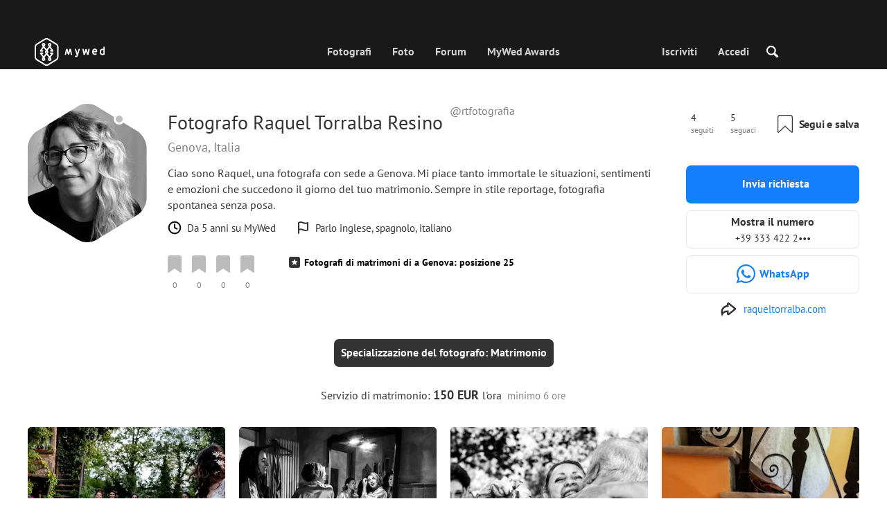

--- FILE ---
content_type: text/html; charset=UTF-8
request_url: https://mywed.com/it/photographer/rtfotografia/
body_size: 70458
content:
<!DOCTYPE html>
<html>

<head>
    <link type="image/x-icon" rel="shortcut icon" href="https://cdn2.mywed.com/images/fav-ico/favicon.ico">
<link type="image/png" sizes="16x16" rel="icon" href="https://cdn2.mywed.com/images/fav-ico/favicon-16x16.png">
<link type="image/png" sizes="32x32" rel="icon" href="https://cdn2.mywed.com/images/fav-ico/favicon-32x32.png">
<link type="image/png" sizes="48x48" rel="icon" href="https://cdn2.mywed.com/images/fav-ico/favicon-48x48.png">
<link type="image/png" sizes="96x96" rel="icon" href="https://cdn2.mywed.com/images/fav-ico/favicon-96x96.png">
<link type="image/png" sizes="120x120" rel="icon" href="https://cdn2.mywed.com/images/fav-ico/favicon-120x120.png">
<link type="image/png" sizes="192x192" rel="icon" href="https://cdn2.mywed.com/images/fav-ico/android-icon-192x192.png">
<link sizes="57x57" rel="apple-touch-icon" href="https://cdn2.mywed.com/images/fav-ico/apple-touch-icon-57x57.png">
<link sizes="60x60" rel="apple-touch-icon" href="https://cdn2.mywed.com/images/fav-ico/apple-touch-icon-60x60.png">
<link sizes="72x72" rel="apple-touch-icon" href="https://cdn2.mywed.com/images/fav-ico/apple-touch-icon-72x72.png">
<link sizes="76x76" rel="apple-touch-icon" href="https://cdn2.mywed.com/images/fav-ico/apple-touch-icon-76x76.png">
<link sizes="114x114" rel="apple-touch-icon" href="https://cdn2.mywed.com/images/fav-ico/apple-touch-icon-114x114.png">
<link sizes="120x120" rel="apple-touch-icon" href="https://cdn2.mywed.com/images/fav-ico/apple-touch-icon-120x120.png">
<link sizes="144x144" rel="apple-touch-icon" href="https://cdn2.mywed.com/images/fav-ico/apple-touch-icon-144x144.png">
<link sizes="152x152" rel="apple-touch-icon" href="https://cdn2.mywed.com/images/fav-ico/apple-touch-icon-152x152.png">
<link sizes="180x180" rel="apple-touch-icon" href="https://cdn2.mywed.com/images/fav-ico/apple-touch-icon-180x180.png">
<link color="#404040" rel="mask-icon" href="https://cdn2.mywed.com/images/fav-ico/safari-pinned-tab.svg">
<meta name="msapplication-TileColor" content="#9f00a7">
<meta name="msapplication-square70x70logo" content="https://cdn2.mywed.com/images/fav-ico/mstile-70x70.png">
<meta name="msapplication-TileImage" content="https://cdn2.mywed.com/images/fav-ico/mstile-144x144.png">
<meta name="msapplication-square150x150logo" content="https://cdn2.mywed.com/images/fav-ico/mstile-150x150.png">
<meta name="msapplication-wide310x150logo" content="https://cdn2.mywed.com/images/fav-ico/mstile-310x310.png">
<meta name="msapplication-square310x310logo" content="https://cdn2.mywed.com/images/fav-ico/mstile-310x150.png">
<meta name="application-name" content="MyWed">
<link rel="manifest" href="https://cdn2.mywed.com/images/fav-ico/config/manifest.json">
<meta name="theme-color" content="#ffffff">
<meta name="apple-mobile-web-app-title" content="MyWed">
<meta name="msapplication-TileColor" content="#9f00a7">
<meta name="msapplication-config" content="https://cdn2.mywed.com/images/fav-ico/config/browserconfig.xml">    <meta http-equiv="Content-Type" content="text/html;charset=UTF-8" />
    <title>
        Raquel Torralba Resino (rtfotografia), fotografo di matrimoni da Genova, Italia    </title>
    <meta name="viewport"
          content="width=device-width, initial-scale=1.0, minimum-scale=1.0">
    <meta name="description"
          content="Raquel Torralba Resino, fotografo di matrimoni da Genova, Italia. Guarda il portfolio e contatta il fotografo per prenotare." />
    <meta name="keywords" content="" />
    <meta property="og:title"
          content="Raquel Torralba Resino (rtfotografia), fotografo di matrimoni da Genova, Italia" />
    <meta property="og:description"
          content="Raquel Torralba Resino, fotografo di matrimoni da Genova, Italia. Guarda il portfolio e contatta il fotografo per prenotare." />
    <meta property="og:type" content="website" />
    <meta property="og:locale" content="it" />
    <meta property="og:url"
          content="https://mywed.com/it/photographer/rtfotografia/" />
    <meta property="og:image" content="" />
    <meta property="og:image:secure_url" content="" />
    <meta property="og:image:type" content="image/jpeg" />
    <meta itemprop="name" content="Raquel Torralba Resino (rtfotografia), fotografo di matrimoni da Genova, Italia">
    <meta itemprop="inLanguage" content="it">
    <meta name="p:domain_verify" content="5b028f4f8d0343d3bc6b1fb4adb8dd35"/>
        
                    <link rel="alternate" type="text/html" hreflang="en" href="https://mywed.com/en/photographer/rtfotografia/" title="English" />
        <link rel="alternate" type="text/html" hreflang="it" href="https://mywed.com/it/photographer/rtfotografia/" title="Italiano" />
        <link rel="alternate" type="text/html" hreflang="de" href="https://mywed.com/de/photographer/rtfotografia/" title="Deutsch" />
        <link rel="alternate" type="text/html" hreflang="fr" href="https://mywed.com/fr/photographer/rtfotografia/" title="Français" />
        <link rel="alternate" type="text/html" hreflang="es" href="https://mywed.com/es/photographer/rtfotografia/" title="Español" />
        <link rel="alternate" type="text/html" hreflang="pt" href="https://mywed.com/pt/photographer/rtfotografia/" title="Português" />
        <link rel="alternate" type="text/html" hreflang="ru" href="https://mywed.com/ru/photographer/rtfotografia/" title="Русский" />
        <link rel="alternate" type="text/html" hreflang="uk" href="https://mywed.com/uk/photographer/rtfotografia/" title="Українська" />
        <link rel="alternate" type="text/html" hreflang="lv" href="https://mywed.com/lv/photographer/rtfotografia/" title="Latviešu" />
        <link rel="alternate" type="text/html" hreflang="lt" href="https://mywed.com/lt/photographer/rtfotografia/" title="Lietuvių" />
        <link rel="alternate" type="text/html" hreflang="et" href="https://mywed.com/et/photographer/rtfotografia/" title="Eesti" />
        <link rel="alternate" type="text/html" hreflang="pl" href="https://mywed.com/pl/photographer/rtfotografia/" title="Polski" />
        <link rel="alternate" type="text/html" hreflang="ro" href="https://mywed.com/ro/photographer/rtfotografia/" title="Română" />
        <link rel="alternate" type="text/html" hreflang="sk" href="https://mywed.com/sk/photographer/rtfotografia/" title="Slovenčina" />
        <link rel="alternate" type="text/html" hreflang="sr" href="https://mywed.com/sr/photographer/rtfotografia/" title="Srpski" />
        <link rel="alternate" type="text/html" hreflang="el" href="https://mywed.com/el/photographer/rtfotografia/" title="Ελληνικά" />
        <link rel="alternate" type="text/html" hreflang="cs" href="https://mywed.com/cs/photographer/rtfotografia/" title="Čeština" />
        <link rel="alternate" type="text/html" hreflang="hu" href="https://mywed.com/hu/photographer/rtfotografia/" title="Magyar" />
        <link rel="alternate" type="text/html" hreflang="nl" href="https://mywed.com/nl/photographer/rtfotografia/" title="Nederlands" />
        <link rel="alternate" type="text/html" hreflang="tr" href="https://mywed.com/tr/photographer/rtfotografia/" title="Türkçe" />
        <link rel="alternate" type="text/html" hreflang="sv" href="https://mywed.com/sv/photographer/rtfotografia/" title="Svenska" />
        <link rel="alternate" type="text/html" hreflang="fi" href="https://mywed.com/fi/photographer/rtfotografia/" title="Suomi" />
        <link rel="alternate" type="text/html" hreflang="da" href="https://mywed.com/da/photographer/rtfotografia/" title="Dansk" />
        <link rel="alternate" type="text/html" hreflang="no" href="https://mywed.com/no/photographer/rtfotografia/" title="Norsk" />
        <link rel="alternate" type="text/html" hreflang="id" href="https://mywed.com/id/photographer/rtfotografia/" title="Indonesia" />
        <link rel="alternate" type="text/html" hreflang="vi" href="https://mywed.com/vi/photographer/rtfotografia/" title="Tiếng Việt" />
        <link rel="alternate" type="text/html" hreflang="ja" href="https://mywed.com/ja/photographer/rtfotografia/" title="日本語" />
        <link rel="alternate" type="text/html" hreflang="zh" href="https://mywed.com/zh/photographer/rtfotografia/" title="简体中文" />
        <link rel="alternate" type="text/html" hreflang="tw" href="https://mywed.com/tw/photographer/rtfotografia/" title="繁體中文" />
        <link rel="alternate" type="text/html" hreflang="hi" href="https://mywed.com/hi/photographer/rtfotografia/" title="हिंदी" />
        <link rel="alternate" type="text/html" hreflang="th" href="https://mywed.com/th/photographer/rtfotografia/" title="ภาษาไทย" />
        <link rel="alternate" type="text/html" hreflang="tl" href="https://mywed.com/tl/photographer/rtfotografia/" title="Filipino" />
        <link rel="alternate" type="text/html" hreflang="ms" href="https://mywed.com/ms/photographer/rtfotografia/" title="Malaysia" />
    <meta name="google-site-verification" content="NU8HRzRQ0MS-f8fzXk6iidPPwQe5P4PoqtF978PFX-g" />
<meta name="facebook-domain-verification" content="2kufpheb14vyxux9ifu9youcmrf5de" />    
        <link rel='preload' href='https://cdn2.mywed.com/fonts/PTSans/PTSans-Regular.woff' as='font' type='font/woff' crossorigin />
    <link rel='preload' href='https://cdn2.mywed.com/fonts/PTSans/PTSans-Bold.woff' as='font' type='font/woff' crossorigin />

    <!-- < CRITICAL STYLES > -->
    <link rel="stylesheet" type="text/css" media="screen"
          href="https://cdn2.mywed.com/styles-min/GULP/global.v39.css" />
            <link rel="stylesheet" type="text/css" media="screen"
              href="https://cdn2.mywed.com/styles-min/GULP/menu.v31.css" />
        
            <link rel="stylesheet" type="text/css" media="screen"
              href="https://cdn2.mywed.com/styles-min/GULP/pages/profile-new.v71.css" />
        <link rel="stylesheet" type="text/css" media="screen"
              href="https://cdn2.mywed.com/styles-min/GULP/pages/photo-list.v108.css" />
    
    
    
    
    
    
    
        

    <!-- </ CRITICAL STYLES > -->

    
    <link rel="preload" href="https://cdn2.mywed.com/styles-min/GULP/global-defer.v14.css" as="style"
          onload="this.onload=null;this.rel='stylesheet'">
    <noscript>
        <link rel="stylesheet" href="https://cdn2.mywed.com/styles-min/GULP/global-defer.v14.css">
    </noscript>

    <script>
    var myWedState = {
        /* temporary data */
        temporary: {},
        /* socket handler storage */
        socketHandlers: {
            log: function (data) {
                console.log(data);
            }
        },
        modules: {
            hummerjs: `https://cdn2.mywed.com/scripts-min/GULP/modules/hummerjs.v1.js`,
        },
        /* notification method */
        notification: function (desc) {
            console.log('%c MyWed notification:', 'background: #222; color: #ff0000; border-radius: 3px;', desc);
        },
        /* user data */
        user: {
            login: false,
            userName: '',
            id: '',
        },
        mobileMenu: { top: 50, bottom: 60 },
        isTest: true,
        sessName: 'sess_id',
        noLgbt: false,
        translations: {},
    };

    var current_lang = 'it';
    var conMenu = false;
    var userLogged = false;
    var tempBannerShow = false;
    var targetBlankText = "Apri in un'altra finestra";
    var urlApi = 'https://api.mywed.com';
    var imageBaseUrl = 'https://cdn2.mywed.com/images/';
    var slugForQueryAdv = {
        country: null,
        city: null    };
    var qualityPhoto = '80';

    const PHONE_PHOTO_VERTICAL_WIDTH_ASPECT = 8;
    const PHONE_PHOTO_VERTICAL_HEIGHT_ASPECT = 11;
    const PHONE_PHOTO_HORIZONTAL_HEIGHT_ASPECT = 2;
    const PHONE_PHOTO_HORIZONTAL_WIDTH_ASPECT = 3;
    const PHONE_STORY_SLIDER_WIDTH_ASPECT = 2;
    const PHONE_STORY_SLIDER_HEIGHT_ASPECT = 3;
    const HORIZONTAL_RATIO_STRICT = PHONE_PHOTO_HORIZONTAL_WIDTH_ASPECT / PHONE_PHOTO_HORIZONTAL_HEIGHT_ASPECT;
    const VERTICAL_RATIO_STRICT = PHONE_PHOTO_VERTICAL_WIDTH_ASPECT / PHONE_PHOTO_VERTICAL_HEIGHT_ASPECT;
    const SLIDER_RATIO_STRICT = PHONE_STORY_SLIDER_WIDTH_ASPECT / PHONE_STORY_SLIDER_HEIGHT_ASPECT;

    /* LANGUAGES LIST */
    
    myWedState.locale = {
        list: JSON.parse('[{"locale":"en","name":"English"},{"locale":"it","name":"Italiano"},{"locale":"de","name":"Deutsch"},{"locale":"fr","name":"Fran\u00e7ais"},{"locale":"es","name":"Espa\u00f1ol"},{"locale":"pt","name":"Portugu\u00eas"},{"locale":"ru","name":"\u0420\u0443\u0441\u0441\u043a\u0438\u0439"},{"locale":"uk","name":"\u0423\u043a\u0440\u0430\u0457\u043d\u0441\u044c\u043a\u0430"},{"locale":"lv","name":"Latvie\u0161u"},{"locale":"lt","name":"Lietuvi\u0173"},{"locale":"et","name":"Eesti"},{"locale":"pl","name":"Polski"},{"locale":"ro","name":"Rom\u00e2n\u0103"},{"locale":"sk","name":"Sloven\u010dina"},{"locale":"sr","name":"Srpski"},{"locale":"el","name":"\u0395\u03bb\u03bb\u03b7\u03bd\u03b9\u03ba\u03ac"},{"locale":"cs","name":"\u010ce\u0161tina"},{"locale":"hu","name":"Magyar"},{"locale":"nl","name":"Nederlands"},{"locale":"tr","name":"T\u00fcrk\u00e7e"},{"locale":"sv","name":"Svenska"},{"locale":"fi","name":"Suomi"},{"locale":"da","name":"Dansk"},{"locale":"no","name":"Norsk"},{"locale":"id","name":"Indonesia"},{"locale":"vi","name":"Ti\u1ebfng Vi\u1ec7t"},{"locale":"ja","name":"\u65e5\u672c\u8a9e"},{"locale":"zh","name":"\u7b80\u4f53\u4e2d\u6587"},{"locale":"tw","name":"\u7e41\u9ad4\u4e2d\u6587"},{"locale":"hi","name":"\u0939\u093f\u0902\u0926\u0940"},{"locale":"th","name":"\u0e20\u0e32\u0e29\u0e32\u0e44\u0e17\u0e22"},{"locale":"tl","name":"Filipino"},{"locale":"ms","name":"Malaysia"}]'),
        current: JSON.parse('{"locale":"it","name":"Italiano"}'),
        api: "/it/ajax/user/change-locale/"
    };

    /* CURRENCIES LIST */
    /* каждый элемент $listCurrencies должен быть одного формата, что и $currentCurrencies */
    
    myWedState.currencie = {
        list: JSON.parse('[{\"name\":\"USD\",\"title\":\"Dollaro statunitense\",\"min\":\"15\",\"max\":\"600\",\"step\":5,\"price\":\"1\"},{\"name\":\"EUR\",\"title\":\"Euro\",\"min\":\"15\",\"max\":\"600\",\"step\":5,\"price\":\"0.85\"},{\"name\":\"CHF\",\"title\":\"Franco svizzero\",\"min\":\"15\",\"max\":\"600\",\"step\":5,\"price\":\"0.79\"}]'),
        current: JSON.parse('{\"currency_id\":20,\"name\":\"EUR\",\"title\":\"Euro\",\"date\":\"2026-01-22 05:00:02.642872\",\"price\":\"0.85\",\"prefix\":\"\\u20ac\",\"postfix\":null,\"volume\":1,\"show\":true,\"default\":false,\"max\":\"600\",\"min\":\"15\",\"position\":2,\"step\":5,\"catalog_intervals\":\"[[10,5],[5,10],[8,25],[12,50]]\"}'),
        api: "/it/ajax/user/set-currency/"
    }
    var isCanUseWebp = false;
    //https://developers.google.com/speed/webp/faq

    function check_webp_feature(feature, callback) {
        var kTestImages = {
            lossy: 'UklGRiIAAABXRUJQVlA4IBYAAAAwAQCdASoBAAEADsD+JaQAA3AAAAAA',
            lossless: 'UklGRhoAAABXRUJQVlA4TA0AAAAvAAAAEAcQERGIiP4HAA==',
            alpha: 'UklGRkoAAABXRUJQVlA4WAoAAAAQAAAAAAAAAAAAQUxQSAwAAAARBxAR/Q9ERP8DAABWUDggGAAAABQBAJ0BKgEAAQAAAP4AAA3AAP7mtQAAAA==',
            animation: 'UklGRlIAAABXRUJQVlA4WAoAAAASAAAAAAAAAAAAQU5JTQYAAAD/////AABBTk1GJgAAAAAAAAAAAAAAAAAAAGQAAABWUDhMDQAAAC8AAAAQBxAREYiI/gcA',
        };
        var img = new Image();
        img.onload = function () {
            var result = img.width > 0 && img.height > 0;
            callback(feature, result);
        };
        img.onerror = function () {
            callback(feature, false);
        };
        img.src = 'data:image/webp;base64,' + kTestImages[feature];
    }

    const defaultDebugColor = window.matchMedia('(prefers-color-scheme: dark)').matches ? 'white' : 'black';

    var debugLog = (text, ...args) => {
        console.log(`%c[DEBUG] ${text}`, 'color: green;', JSON.stringify(args));
    };

    var mwdebug = (msg, clr = defaultDebugColor) => {
        if (!0) return;
        console.log(`%c${typeof msg == 'object' ? JSON.stringify(msg, null, 4) : msg}`, `color:${clr};`);
    };

    check_webp_feature('lossy', (f, res) => {
        isCanUseWebp = res;
        // console.info('webp ' + isCanUseWebp, (performance.now() - time1).toFixed(1) + ' ms');
    });

    const prepareUrl = function (url, w, h, l, c, rw, fSoften, multiplier, cache, original) {
        if (!url) return false;

        
        if (!multiplier) multiplier = window.devicePixelRatio > 1 ? window.devicePixelRatio : 1;
        cache = typeof cache == 'undefined' ? `30` : cache

        var params = [];

        if (w) params.push('w' + (w * multiplier).toFixed());
        if (h) params.push('h' + (h * multiplier).toFixed());
        if (c) params.push('c');
        if (isCanUseWebp) params.push('rw');
        else if (l) params.push('l' + l);
        if (fSoften) params.push('fSoften' + fSoften);
        if (cache) params.push('e' + cache);
        if (original) params.push('s0');
        return params.length ? url + '=' + params.join('-') : url;
    };

    (function () {
        const COOKIE_NAME = '_des';
        const COOKIE_DAYS = 365;
        const getCookieDomain = () => {
            return '.' + location.hostname.replace('www.', '').replace('static.', '');
        };
        const cookieDomain = getCookieDomain();
        const domainStr = cookieDomain ? `;domain=${cookieDomain}` : '';
        const setCookie = (name, value, days) => {
            const d = new Date();
            d.setTime(d.getTime() + days * 24 * 60 * 60 * 1000);
            document.cookie = `${name}=${value};path=/;expires=${d.toUTCString()}${domainStr};SameSite=Lax`;
        };
        const deleteCookie = (name) => {
            document.cookie = `${name}=;path=/;expires=Thu, 01 Jan 1970 00:00:00 GMT${domainStr};SameSite=Lax`;
        };
        const hasCookie = (name) => {
            return document.cookie.split('; ').some(c => c.split('=')[0] === name);
        };
        window.onToggleDesign = function() {
            if (hasCookie(COOKIE_NAME)) {
                deleteCookie(COOKIE_NAME);
            } else {
                setCookie(COOKIE_NAME, '1', COOKIE_DAYS);
            }
            location.reload();
        }
    })();

    if (window.matchMedia('(hover: hover)').matches) {
        //эффект ховера радужных кнопок
        document.addEventListener(
            'mouseover',
            (e) => {
                if (!e.target.closest('.mw-btn--theme-rainbow:not(._activated)')) return;
                console.log('init');
                const btn = e.target.closest('.mw-btn--theme-rainbow');
                btn.classList.add('_activated');

                let inter;
                const target = 0;
                const start = parseInt(window.getComputedStyle(btn).getPropertyValue('--deg'));
                let current = start;
                let next;
                let x = 50,
                    y = 50,
                    angle = 180;

                const mousemove = (e) => {
                    const newX = Math.floor((e.offsetX / e.currentTarget.offsetWidth) * 100);
                    const newY = Math.floor((e.offsetY / e.currentTarget.offsetHeight) * 100);
                    x = newX;
                    y = newY;
                    btn.style.setProperty('--x', `${x}%`);
                    btn.style.setProperty('--y', `${y}%`);

                    const dx = e.offsetX - 0.5 * e.currentTarget.offsetWidth;
                    const dy = e.offsetY - 0.5 * e.currentTarget.offsetHeight;
                    const newAngle = (Math.atan2(dy, dx) * 180) / Math.PI;
                    angle = newAngle;

                    btn.style.setProperty('--deg', `${angle}deg`);
                };
                btn.addEventListener('mouseenter', () => {
                    btn.classList.add('_hover');
                    btn.closest('.mw-btn-group')?.classList.add('_hover');
                });
                btn.addEventListener('mousemove', mousemove);
                btn.addEventListener('mouseleave', (e) => {
                    clearInterval(inter);
                    btn.classList.remove('_hover');
                    btn.closest('.mw-btn-group')?.classList.remove('_hover');
                    inter = setInterval(() => {
                        angle = Math.abs(angle);
                        if ((x == 50) & (y == 50) && angle == 180) {
                            clearInterval(inter);
                        }
                        if (x >= 50 && x < 60) {
                            x = 50;
                        } else if (x < 50) {
                            x += 10;
                        } else if (x >= 60) {
                            x -= 10;
                        }

                        if (y >= 50 && y < 60) {
                            y = 50;
                        } else if (y < 50) {
                            y += 10;
                        } else if (y >= 60) {
                            y -= 10;
                        }

                        if (angle >= 180) {
                            angle = 180;
                        } else {
                            angle += 10;
                        }
                        btn.style.setProperty('--deg', `${angle}deg`);
                        btn.style.setProperty('--x', `${x}%`);
                        btn.style.setProperty('--y', `${y}%`);
                    }, 4);
                });
            },
            {
                passive: true,
            },
        );
    }
</script>
    <script>
    var queryStringBanner = '&positions=0,1,4&role=0';
    </script>    <!-- cdn2 prediction -->
<script>
    function cdnError(msg) {
        console.log('cdn error, reload page', msg);
        var date = new Date(new Date().getTime() + 3600 * 1000 * 3);
        document.cookie = "CDN1Only2=1; path=/; secure; domain=mywed.com; expires=" + date.toUTCString()
        document.location.reload(true)
    }
    (new Promise((resolve, reject) => {
        fetch('https://lh3.googleusercontent.com/gz8cEYrRUPUoaxDAGjFMK6EU52nRCpTbC8Zt0qlyzrogEcKOqSnJgpeYmoLXRq3Pjbirta-xRHywd58aPUry9D8r_GlBYvkq9ilM_dQ=w1-h1-e30', { method: 'HEAD' })
            .then(e => e.status == 200 ? resolve() : reject())
            .catch(reject)
        setTimeout(reject, 3140);
    }))
        .then(() => console.log('googleusercontent ok'))
        .catch(e => cdnError('googleusercontent'))
</script>
<script onerror="cdnError('checkCDN.js')" src="https://cdn2.mywed.com/scripts-min/GULP/checkCDN.v5.js"></script></head>

<body class="adaptive mobile new-menu opt index guest in-photographer in-photographer-view page-lang-it" itemscope
      itemtype="https://schema.org/Person">
    <style id="multi-popup-inline-styles"></style>
<div class="mw-popup-wrapper" css-path="https://cdn2.mywed.com/styles-min/GULP/popup.v132.css">
    <div class="mw-popup">
        <div class="mw-popup__close js-close-multi-popup">
            <div></div>
        </div>
        <div class="mw-popup__content">
            <div class="popup-preloader">
                <div class="preloader">
                    <div></div>
                    <div></div>
                    <div></div>
                    <div></div>
                    <div></div>
                    <div></div>
                    <div></div>
                    <div></div>
                    <div></div>
                    <div></div>
                </div>
            </div>
            <!-- dynamic content-->
        </div>
    </div>
</div>
<div class="popup-out" css-path="https://cdn2.mywed.com/styles-min/GULP/popup.v132.css">
    <div class="popup">
        <div class="popup__close js-close-multi-popup"></div>
        <div class="popup__content">

            <div class="popup-preloader">
                <div class="preloader">
                    <div></div>
                    <div></div>
                    <div></div>
                    <div></div>
                    <div></div>
                    <div></div>
                    <div></div>
                    <div></div>
                    <div></div>
                    <div></div>
                </div>
            </div>
            <!-- dynamic content-->
        </div>
    </div>
</div>

<script>
    var multiPopupModules = {

        /**
         * Попап выбора категорий на форуме
         */
        categoriesForumOpen: {
            layout: '/multi-popup/categories-forum-open/',
            scripts: [
                'https://cdn2.mywed.com/scripts-min/GULP/multiPopup/menu/categoriesForum.v2.js',
            ],
        },

        /**
         * Попап выбора категорий в ленте
         */
        categoriesLentaOpen: {
            layout: '/multi-popup/categories-lenta-open/',
            scripts: [
                'https://cdn2.mywed.com/scripts-min/GULP/multiPopup/menu/categoriesLenta.v3.js',
            ],
        },

        /**
         * Попап профиля в нижнем меню
         */
        profileMenuOpen: {
            layout: '/multi-popup/profile-menu-open/',
        },

        /**
         * Попап выоора типа ибзбранных в нижнем меню
         */
        favoritesSection: {
            layout: '/multi-popup/favorites-section/',
        },

        /**
         * Main info for grabbed user
         */
        welcome: {
            layout: '/multi-popup/welcome/',
            scripts: [
                'https://cdn2.mywed.com/scripts-min/GULP/multiPopup/popupDevice.v14.js',
                'https://cdn2.mywed.com/scripts-min/GULP/multiPopup/welcome.v46.js'
            ],
            rules: [myWedState.user.login, false],
        },

        appendContent: {
            layout: '/multi-popup/append-content/',
            scripts: [
                'https://cdn2.mywed.com/scripts-min/GULP/multiPopup/appendContent.v5.js',
            ],
            isCache: true,
        },

        appendContentNew: {
            layout: '/multi-popup/append-content-new/',
            scripts: [
                'https://cdn2.mywed.com/scripts-min/GULP/multiPopup/appendContentNew.v2.js',
            ],
            isCache: true,
        },

        /**
         * Thanks for grabbed users
         */
        thanks: {
            layout: '/multi-popup/thanks/',
            scripts: [
                'https://cdn2.mywed.com/scripts-min/GULP/multiPopup/thanks.v4.js',
            ],
        },

        /**
         * Authorization
         */
        login: {
            layout: '/multi-popup/login/?test=',
            scripts: [
                'https://cdn2.mywed.com/scripts-min/GULP/modules/MWLoginRegistration.v17.js',
                'https://cdn2.mywed.com/scripts-min/GULP/multiPopup/popupDevice.v14.js',
                'https://cdn2.mywed.com/scripts-min/GULP/multiPopup/login.v14.js',
                'https://cdn2.mywed.com/scripts-min/GULP/multiPopup/registration/social-sdk.v12.js',
            ],
        },

        /**
         * Registration
         */
        registration: {
            layout: '/multi-popup/registration/?test=',
            scripts: [
                'https://cdn2.mywed.com/scripts-min/GULP/modules/MWLoginRegistration.v17.js',
                'https://cdn2.mywed.com/scripts-min/GULP/multiPopup/popupDevice.v14.js',
                'https://cdn2.mywed.com/scripts-min/GULP/multiPopup/registration/registration.v11.js',
                'https://cdn2.mywed.com/scripts-min/GULP/multiPopup/registration/social-sdk.v12.js',
            ],
        },

        /**
         * Login OR Register
         */
        loginOrRegister: {
            layout: '/multi-popup/login-or-register/?test=',
            scripts: [
                'https://cdn2.mywed.com/scripts-min/GULP/modules/MWLoginRegistration.v17.js',
                'https://cdn2.mywed.com/scripts-min/GULP/multiPopup/loginOrRegister.v5.js',
            ],
        },

        /**
         * Confirm phone
         */
        phoneConfirm: {
            layout: '/multi-popup/phone-confirm/',
            scripts: [
                'https://cdn2.mywed.com/scripts-min/GULP/modules/MWLoginRegistration.v17.js',
                'https://cdn2.mywed.com/scripts-min/GULP/multiPopup/phone-confirm.v27.js',
            ],
        },

        /**
         * Change login
         */
        loginChange: {
            layout: '/multi-popup/login-change/?test=',
            scripts: [
                'https://cdn2.mywed.com/scripts-min/GULP/modules/MWLoginRegistration.v17.js',
                'https://cdn2.mywed.com/scripts-min/GULP/multiPopup/popupDevice.v14.js',
                'https://cdn2.mywed.com/scripts-min/GULP/multiPopup/editProfile/change-login.v13.js',
            ],
            isCache: true,
        },

        /**
         * Change email
         */
        emailChange: {
            layout: '/multi-popup/email-change/?test=',
            scripts: [
                'https://cdn2.mywed.com/scripts-min/GULP/modules/MWLoginRegistration.v17.js',
                'https://cdn2.mywed.com/scripts-min/GULP/multiPopup/popupDevice.v14.js',
                'https://cdn2.mywed.com/scripts-min/GULP/multiPopup/editProfile/change-email.v16.js',
            ],
        },

        /**
         * Change password
         */
        passwordChange: {
            layout: '/multi-popup/password-change/?test=',
            scripts: [
                'https://cdn2.mywed.com/scripts-min/GULP/modules/MWLoginRegistration.v17.js',
                'https://cdn2.mywed.com/scripts-min/GULP/multiPopup/popupDevice.v14.js',
                'https://cdn2.mywed.com/scripts-min/GULP/multiPopup/editProfile/change-password.v9.js',
            ],
        },

        /**
         * City pay request
         */
        citiesPay: {
            layout: '/multi-popup/cities-pay/',
            scripts: [
                'https://cdn2.mywed.com/scripts-min/GULP/multiPopup/editProfile/cities-pay.v7.js',
            ],
        },

        /**
         * City change pay request
         */
        citiesPayChange: {
            layout: '/multi-popup/cities-pay-change/',
            scripts: [
                'https://cdn2.mywed.com/scripts-min/GULP/multiPopup/editProfile/cities-pay-change.v16.js',
            ],
        },

        /**
         * Text about user
         */
        aboutByLanguages: {
            layout: '/multi-popup/about-by-languages/',
            scripts: [
                'https://cdn2.mywed.com/scripts-min/GULP/multiPopup/popupDevice.v14.js',
                'https://cdn2.mywed.com/scripts-min/GULP/multiPopup/editProfile/about-by-languages.v13.js',
            ],
        },

        /**
         * Request to photographer
         */
        photographerRequest: {
            layout: '/multi-popup/photographer-request/',
            scripts: [
                `https://cdn2.mywed.com/scripts-min/countries-new.v11.js`,
                'https://cdn2.mywed.com/scripts-min/GULP/modules/MWLoginRegistration.v17.js',
                'https://cdn2.mywed.com/scripts-min/GULP/modules/MWDropdown.v5.js',
                'https://cdn2.mywed.com/scripts-min/GULP/modules/ClickMiddlewares.v1.js',
                'https://cdn2.mywed.com/scripts-min/GULP/modules/InfoMessages.v3.js',
                'https://cdn2.mywed.com/scripts-min/GULP/modules/pikaday.v1.js',
                'https://cdn2.mywed.com/scripts-min/GULP/locales/it.v1.js',
                'https://cdn2.mywed.com/scripts-min/GULP/multiPopup/popupDevice.v14.js',
                'https://cdn2.mywed.com/scripts-min/GULP/multiPopup/photographerRequest.v7.js',
            ],
        },

        /**
         * Change city
         */
        noticeChangeCity: {
            layout: '/multi-popup/notice-change-city/',
            scripts: [
                'https://cdn2.mywed.com/scripts-min/GULP/multiPopup/popupDevice.v14.js',
                'https://cdn2.mywed.com/scripts-min/GULP/multiPopup/editProfile/notice-change-city.v6.js',
            ],
        },

        /**
         * Award winner popup
         */
        awardWinnerPopup: {
            layout: '/multi-popup/award-winner/',
            scripts: [
                'https://cdn2.mywed.com/scripts-min/GULP/multiPopup/award/award-winner.v3.js',
            ],
        },

        /**
         * Award popup
         */
        awardPopup: {
            layout: '/multi-popup/competition/',
            scripts: [
                'https://cdn2.mywed.com/scripts-min/GULP/modules/ClickMiddlewares.v1.js',
                'https://cdn2.mywed.com/scripts-min/GULP/modules/InfoMessages.v3.js',
                'https://cdn2.mywed.com/scripts-min/GULP/multiPopup/popupDevice.v14.js',
                'https://cdn2.mywed.com/scripts-min/GULP/multiPopup/award/competition.v21.js',
            ],
        },

        competitionPrizes: {
            layout: '/multi-popup/competition-prizes/',
            scripts: [
                'https://cdn2.mywed.com/scripts-min/GULP/multiPopup/popupDevice.v14.js',
                'https://cdn2.mywed.com/scripts-min/GULP/multiPopup/award/competitionPrizes.v3.js',
            ],
        },

        awardPromo: {
            layout: '/multi-popup/award-promo/',
        },
        /**
         * Family Award popup for series
         */
        familySeriesAwardPopup: {
            layout: '/multi-popup/family-award-series/',
            scripts: [
                'https://cdn2.mywed.com/scripts-min/GULP/multiPopup/popupDevice.v14.js',
                'https://cdn2.mywed.com/scripts-min/GULP/multiPopup/award/award2019.v43.js',
            ],
        },

        /**
         * Family Award popup for photo
         */
        familyPhotoAwardPopup: {
            layout: '/multi-popup/family-award-photo/',
            scripts: [
                'https://cdn2.mywed.com/scripts-min/GULP/multiPopup/popupDevice.v14.js',
                'https://cdn2.mywed.com/scripts-min/GULP/multiPopup/award/award2019.v43.js',
            ],
        },

        /**
         * Coupons
         */
        proNew: {
            layout: '/multi-popup/pro-new/',
            scripts: [
                'https://cdn2.mywed.com/scripts-min/GULP/multiPopup/popupDevice.v14.js',
                'https://cdn2.mywed.com/scripts-min/GULP/multiPopup/pronew/pro-new.v8.js',
            ],
        },

        /**
         * Delete story, comment or photo
         */
        delete: {
            layout: '/multi-popup/delete/',
            scripts: [
                'https://cdn2.mywed.com/scripts-min/GULP/multiPopup/delete.v5.js',
            ],
            isCache: true,
        },
        
        unlinkWhatsapp: {
            layout: '/multi-popup/unlink-whatsapp/',
            scripts: [
                'https://cdn2.mywed.com/scripts-min/GULP/multiPopup/unlink-whatsapp.v1.js',
            ],
        },
        /**
         * Admin delete story, photo
         */
        adminDeleteFeedItem: {
            layout: '/multi-popup/admin-delete-feed-item/',
            scripts: [
                'https://cdn2.mywed.com/scripts-min/GULP/multiPopup/admin/deleteFeedItem.v2.js',
            ],
        },

        /**
         * Admin delete story
         */
        adminDeleteStory: {
            layout: '/multi-popup/admin-delete-story/',
            scripts: [
                'https://cdn2.mywed.com/scripts-min/GULP/multiPopup/admin/deleteStory.v5.js',
            ],
        },

        /**
         * Admin delete photo
         */
        adminDeletePhoto: {
            layout: '/multi-popup/admin-delete-photo/',
            scripts: [
                'https://cdn2.mywed.com/scripts-min/GULP/multiPopup/admin/deletePhoto.v9.js',
            ],
        },

        /**
         * Decline user
         */
        declineUser: {
            layout: '/multi-popup/decline-user/',
            scripts: [
                'https://cdn2.mywed.com/scripts-min/GULP/multiPopup/admin/declineUser.v4.js',
            ],
        },

        /**
         * Photo details
         */
        photoDetails: {
            layout: '/multi-popup/photo-details/',
            scripts: [
                'https://cdn2.mywed.com/scripts-min/GULP/multiPopup/photo/details.v8.js',
            ],
        },

        /**
         * Photo likes
         */
        photoLikes: {
            layout: '/multi-popup/photo-likes/',
            scripts: [
                'https://cdn2.mywed.com/scripts-min/GULP/multiPopup/photo/likes.v13.js',
            ],
        },

        /**
         * Photo share
         */
        photoShare: {
            layout: '/multi-popup/photo-share/',
            scripts: [
                'https://cdn2.mywed.com/scripts-min/GULP/multiPopup/yashare.v5.js',
                'https://cdn2.mywed.com/scripts-min/GULP/multiPopup/photo/share.v6.js',
            ],
        },

        /**
         * Share
         */
        share: {
            layout: '/multi-popup/share/',
            scripts: [
                'https://cdn2.mywed.com/scripts-min/GULP/multiPopup/yashare.v5.js',
                'https://cdn2.mywed.com/scripts-min/GULP/multiPopup/share.v6.js',
            ],
        },

        /**
         * Show phone in profile
         */
        showPhone: {
            layout: '/multi-popup/show-phone/',
            scripts: [
                'https://cdn2.mywed.com/scripts-min/GULP/multiPopup/showPhone.v20.js',
            ],
        },

        /**
         * Connect vimeo
         */
        vimeo: {
            layout: '/multi-popup/vimeo/',
            scripts: [
                'https://cdn2.mywed.com/scripts-min/GULP/multiPopup/popupDevice.v14.js',
                'https://cdn2.mywed.com/scripts-min/GULP/multiPopup/videos/vimeo.v6.js',
            ],
        },

        /**
         * Site rules
         */
        siteRules: {
            layout: '/multi-popup/site-rules/',
        },

        /**
         * Photo rules
         */
        photoRules: {
            layout: '/multi-popup/photo-rules/',
            scripts: [
                'https://cdn2.mywed.com/scripts-min/GULP/multiPopup/photoRules.v4.js',
            ],
        },

        /**
         * Favorites
         */
        favorites: {
            layout: '/multi-popup/favorites/',
            scripts: [
                'https://cdn2.mywed.com/scripts-min/GULP/multiPopup/favorites.v17.js',
            ],
        },

        /**
         * My favorites
         */
        myFavorites: {
            layout: '/multi-popup/my-favorites/',
            scripts: [
                'https://cdn2.mywed.com/scripts-min/GULP/multiPopup/favorites.v17.js',
            ],
        },

        /**
         * Join mywed pro
         */
        getPro: {
            layout: '/multi-popup/get-pro/',
            scripts: [
                'https://cdn2.mywed.com/scripts-min/GULP/multiPopup/getPro.v4.js',
            ],
        },

        /**
         * Profile grabbed
         */
        profileGrabbed: {
            layout: '/multi-popup/profile-grabbed/',
        },

        /**
         * Category description
         */
        categoryDescription: {
            layout: '/multi-popup/category-description/',
            scripts: [
                'https://cdn2.mywed.com/scripts-min/GULP/multiPopup/categories/categoryDescription.v10.js',
            ],
        },

        /**
         * Category price
         */
        categoryPrice: {
            layout: '/multi-popup/category-price/',
            scripts: [
                'https://cdn2.mywed.com/scripts-min/GULP/modules/noUiSlider.v2.js',
                'https://cdn2.mywed.com/scripts-min/GULP/multiPopup/categories/categoryPrice.v24.js',
            ],
        },

        /**
         * Buy category
         */
        buyCategory: {
            layout: '/multi-popup/buy-category/',
            scripts: [
                'https://cdn2.mywed.com/scripts-min/GULP/multiPopup/categories/buyCategory.v6.js',
            ],
        },

        /**
         * Price list
         */
        priceList: {
            layout: '/multi-popup/price-list/',
            scripts: [
                'https://cdn2.mywed.com/scripts-min/GULP/multiPopup/priceList.v4.js',
            ],
        },

        /**
         * Adjust categories
         */
        adjustCategories: {
            layout: '/multi-popup/adjust-categories/',
            scripts: [
                'https://cdn2.mywed.com/scripts-min/GULP/multiPopup/adjustCategories.v5.js',
            ],
        },

        /**
         * Adjust categories
         */
        tender: {
            layout: '/multi-popup/tender/',
            scripts: [
                'https://cdn2.mywed.com/scripts-min/GULP/modules/noUiSlider.v2.js',
                'https://cdn2.mywed.com/scripts-min/GULP/modules/MWRangeSlider.v2.js',
                'https://cdn2.mywed.com/scripts-min/GULP/locales/it.v1.js',
                'https://cdn2.mywed.com/scripts-min/GULP/multiPopup/popupDevice.v14.js',
                'https://cdn2.mywed.com/scripts-min/GULP/multiPopup/tender.v7.js',
            ],
            isCache: true,
        },

        /**
         * Жалобы
         */
        report: {
            layout: '/multi-popup/report/',
            scripts: [
                'https://cdn2.mywed.com/scripts-min/GULP/multiPopup/report.v1.js',
            ],
        },

        /**
         * Каталог - выбор города/страны
         */
        catalogPlace: {
            layout: '/multi-popup/catalog-place/',
            scripts: [
                `https://cdn2.mywed.com/scripts-min/countries-new.v11.js`,
                'https://cdn2.mywed.com/scripts-min/GULP/multiPopup/catalog-place.v10.js',
            ],
        },

        /**
         * Голосование жюри
         */
        juryVotes: {
            layout: '/multi-popup/jury-votes/',
            scripts: [
                'https://cdn2.mywed.com/scripts-min/GULP/multiPopup/juryVotes.v4.js',
            ],
        },
    }
</script>

<script>
    myWedState.multiPopup = {}; /* storage common classes for popups */

    /* list popups for showing */
    myWedState.multiPopup.needToShowPopups = {
        welcome: false    }

    /* popup content wrapper */
    myWedState.multiPopup.POPUPCONTENT = document.querySelector('.popup__content');
</script>
<div id="top-b">        <div id="tb_c" style="background-color: #191919; width: 100%; height: 50px; overflow: hidden;">
            <div id="b1" style="display: inline; width: 2600px; height: 50px; padding: 0px;">
                <a href=""><span style="display: block;height: 50px;"></span></a>
            </div>
        </div></div><div class="svg-masks">
    <svg width="36" height="36" baseProfile="full" version="1.2">
        <defs>
            <mask id="userpicmask-36" maskUnits="userSpaceOnUse" maskContentUnits="userSpaceOnUse">
                <svg width="36" height="36" version="1.1" xmlns="https://www.w3.org/2000/svg" xmlns:xlink="https://www.w3.org/1999/xlink" xml:space="preserve">
                    <path fill="#FFFFFF" d="M0,11.6608696 C0,10.3304348 0.939130435,8.60869565 2.19130435,7.9826087 L13.9304348,1.25217391 C15.1043478,0.547826087 17.0608696,0.547826087 18.2347826,1.25217391 L29.973913,7.9826087 C31.1478261,8.68695652 32.1652174,10.3304348 32.1652174,11.6608696 L32.1652174,25.0434783 C32.1652174,26.373913 31.226087,28.0956522 29.973913,28.7217391 L18.2347826,35.4521739 C17.0608696,36.1565217 15.1043478,36.1565217 13.9304348,35.4521739 L2.19130435,28.7217391 C1.0173913,28.0173913 -2.08528846e-15,26.373913 -2.08528846e-15,25.0434783 L-2.08528846e-15,11.6608696 L0,11.6608696 Z" />
                </svg>
            </mask>
        </defs>
    </svg>

    <svg width="45" height="45" baseProfile="full" version="1.2">
        <defs>
            <mask id="userpicmask-45" maskUnits="userSpaceOnUse" maskContentUnits="userSpaceOnUse">
                <svg width="45" height="45" version="1.1" xmlns="https://www.w3.org/2000/svg" xmlns:xlink="https://www.w3.org/1999/xlink" xml:space="preserve">
                    <path fill="#FFFFFF" d="M2,13.9c0-1.7,1.2-3.9,2.8-4.7l15-8.6c1.5-0.9,4-0.9,5.5,0l15,8.6c1.5,0.9,2.8,3,2.8,4.7v17.1 c0,1.7-1.2,3.9-2.8,4.7l-15,8.6c-1.5,0.9-4,0.9-5.5,0l-15-8.6c-1.5-0.9-2.8-3-2.8-4.7V13.9z" />
                </svg>
            </mask>
        </defs>
    </svg>

            <svg width="56" height="56" version="1.1" xmlns="http://www.w3.org/2000/svg" xmlns:xlink="http://www.w3.org/1999/xlink" x="0px" y="0px" xml:space="preserve">
            <defs>
                <mask id="userpicmask-56" maskUnits="userSpaceOnUse" maskContentUnits="userSpaceOnUse">
                    <svg width="56" height="56" version="1.1" xmlns="https://www.w3.org/2000/svg" xmlns:xlink="https://www.w3.org/1999/xlink" xml:space="preserve">
                        <path fill="#FFFFFF" d="M2.9,17.4c0-2.2,1.5-4.8,3.4-5.9L24.6,0.9c1.9-1.1,4.9-1.1,6.7,0l18.3,10.6
                            c1.9,1.1,3.4,3.7,3.4,5.9v21.3c0,2.2-1.5,4.8-3.4,5.9L31.4,55.1c-1.9,1.1-4.9,1.1-6.7,0L6.4,44.6c-1.9-1.1-3.4-3.8-3.4-5.9V17.4z" />
                    </svg>
                </mask>
            </defs>
        </svg>
    
    <svg width="160" height="160" baseProfile="full" version="1.2">
        <defs>
            <mask id="userpicmask-160" maskUnits="userSpaceOnUse" maskContentUnits="userSpaceOnUse">
                <svg width="160" height="160" version="1.1" xmlns="https://www.w3.org/2000/svg" xmlns:xlink="https://www.w3.org/1999/xlink" xml:space="preserve">
                    <path fill="#FFFFFF" d="M17,53.4c0-5.4,3.8-12,8.5-14.7l46-26.6c4.7-2.7,12.3-2.7,17,0l46,26.6c4.7,2.7,8.5,9.3,8.5,14.7 v53.3c0,5.4-3.8,12-8.5,14.7l-46,26.6c-4.7,2.7-12.3,2.7-17,0l-46-26.6c-4.7-2.7-8.5-9.3-8.5-14.7V53.4z" />
                </svg>
            </mask>
        </defs>
    </svg>
            <svg width="160" height="160" baseProfile="full" version="1.2">
            <defs>
                <mask id="userpicmask-160-transparent" maskUnits="userSpaceOnUse" maskContentUnits="userSpaceOnUse">
                    <svg width="160" height="160" version="1.1" xmlns="https://www.w3.org/2000/svg" xmlns:xlink="https://www.w3.org/1999/xlink" xml:space="preserve">
                        <path fill="#FF0000" d="M17,53.4c0-5.4,3.8-12,8.5-14.7l46-26.6c4.7-2.7,12.3-2.7,17,0l46,26.6c4.7,2.7,8.5,9.3,8.5,14.7 v53.3c0,5.4-3.8,12-8.5,14.7l-46,26.6c-4.7,2.7-12.3,2.7-17,0l-46-26.6c-4.7-2.7-8.5-9.3-8.5-14.7V53.4z" />
                    </svg>
                </mask>
            </defs>
        </svg>
        <svg width="200" height="200" baseProfile="full" version="1.2">
        <defs>
            <mask id="userpicmask-200" maskUnits="userSpaceOnUse" maskContentUnits="userSpaceOnUse">
                <svg width="200" height="200" version="1.1" xmlns="https://www.w3.org/2000/svg" xmlns:xlink="https://www.w3.org/1999/xlink" xml:space="preserve">
                    <path fill="#FFFFFF" d="M10,62c0-7.7,5.4-17.2,12.1-21.1l65.8-38c6.7-3.9,17.6-3.9,24.2,0l65.8,38 C184.6,44.8,190,54.2,190,62V138c0,7.7-5.4,17.2-12.1,21.1l-65.8,38c-6.7,3.9-17.6,3.9-24.2,0l-65.8-38C15.4,155.2,10,145.7,10,138 V62z" />
                </svg>
            </mask>
        </defs>
    </svg>

    <svg width="20" height="24" baseProfile="full" version="1.2">
        <defs>
            <mask id="userpicmask-20-24" maskUnits="userSpaceOnUse" maskContentUnits="userSpaceOnUse">
                <svg viewBox="0 0 20 24">
                    <path fill="white" d="M19.88 6.81C19.76 6.39 19.57 5.98 19.32 5.62C19.08 5.27 18.79 4.95 18.44 4.73L11.56 0.41C11.32 0.27 11.07 0.16 10.81 0.09C10.54 0.03 10.28 0 10 0C9.72 0 9.46 0.03 9.19 0.09C8.93 0.16 8.68 0.27 8.44 0.41L1.56 4.73C1.32 4.88 1.12 5.07 0.93 5.28C0.66 5.61 0.43 5.98 0.27 6.39C0.1 6.8 0 7.23 0 7.66L0 16.31C0 16.6 0.05 16.89 0.13 17.17C0.24 17.6 0.43 17.99 0.68 18.35C0.92 18.71 1.21 19.02 1.56 19.24L8.44 23.56C8.68 23.71 8.93 23.81 9.19 23.88C9.46 23.94 9.72 23.97 10 23.97C10.28 23.97 10.54 23.94 10.81 23.88C11.07 23.81 11.32 23.71 11.56 23.56L18.44 19.24C18.68 19.1 18.88 18.91 19.07 18.69C19.34 18.37 19.57 17.99 19.73 17.59C19.9 17.18 20 16.75 20 16.31L20 7.66C20 7.37 19.95 7.08 19.88 6.81Z" />
                </svg>
            </mask>
        </defs>
    </svg>

    <svg width="40" height="47" baseProfile="full" version="1.2">
        <defs>
            <mask id="userpicmask-40-47" maskUnits="userSpaceOnUse" maskContentUnits="userSpaceOnUse">
                <svg viewBox="0 0 40 47" xmlns="http://www.w3.org/2000/svg" xmlns:xlink="http://www.w3.org/1999/xlink">
                    <path fill="white" d="M39.75 13.32C39.51 12.5 39.14 11.71 38.65 11.01C38.17 10.31 37.59 9.7 36.89 9.27L23.11 0.81C22.65 0.52 22.14 0.32 21.61 0.19C21.09 0.06 20.54 0 20 0C19.46 0 18.91 0.06 18.39 0.19C17.86 0.32 17.35 0.52 16.89 0.81L3.11 9.27C2.65 9.56 2.23 9.93 1.86 10.35C1.31 10.98 0.86 11.72 0.53 12.51C0.21 13.31 0 14.15 0 15.01L0 31.94C0 32.51 0.09 33.08 0.25 33.63C0.49 34.45 0.86 35.24 1.35 35.94C1.83 36.64 2.41 37.25 3.11 37.68L16.89 46.14C17.35 46.43 17.86 46.63 18.39 46.76C18.91 46.89 19.46 46.95 20 46.95C20.54 46.95 21.09 46.89 21.61 46.76C22.14 46.63 22.65 46.43 23.11 46.14L36.89 37.68C37.35 37.39 37.77 37.02 38.14 36.6C38.69 35.97 39.14 35.23 39.47 34.44C39.79 33.65 40 32.8 40 31.94L40 15.01C40 14.44 39.91 13.87 39.75 13.32Z" />
                </svg>
            </mask>
        </defs>
    </svg>


            <svg width="100" height="100" baseProfile="full" version="1.2">
            <defs>
                <mask id="userpicmask-100" maskUnits="userSpaceOnUse" maskContentUnits="userSpaceOnUse">
                    <svg width="100" height="100" version="1.1" xmlns="https://www.w3.org/2000/svg" xmlns:xlink="https://www.w3.org/1999/xlink" xml:space="preserve">
                        <path fill="#FFFFFF" d="M85.2682829,28.3729392 C84.7624461,26.6184002 83.9518102,24.9404977 82.9183232,23.4532518 C81.8812988,21.9697442 80.6255501,20.6675473 79.1263159,19.7479096 L49.5796697,1.7196476 C48.5780185,1.10967115 47.489703,0.68910516 46.3630665,0.410597017 C45.2358405,0.133334995 44.0691143,0 42.9023882,0 C41.7350726,0 40.5683464,0.133334995 39.4411204,0.410597017 C38.3144839,0.68910516 37.2255788,1.10967115 36.2245172,1.7196476 L6.67728146,19.7479096 C5.67680939,20.3597553 4.78835246,21.1454348 3.99658229,22.0376578 C2.81216957,23.3778614 1.84235428,24.9591895 1.14019622,26.6483071 C0.44275458,28.3392939 0.00412687358,30.1393164 0,31.9711149 L0,68.028262 C0.00117910674,69.2500841 0.200448146,70.4563297 0.535904013,71.6264377 C1.0417408,73.3809767 1.85237669,75.0588792 2.88586374,76.5461252 C3.92288812,78.0302558 5.1786368,79.3318297 6.67728146,80.2514673 L36.2245172,98.2803524 C37.2255788,98.8897058 38.3144839,99.3108948 39.4411204,99.5887799 C40.5683464,99.8660419 41.7350726,99.9993769 42.9023882,100 C44.0691143,99.9993769 45.2358405,99.8660419 46.3630665,99.5887799 C47.489703,99.3108948 48.5780185,98.8897058 49.5796697,98.2803524 L79.1263159,80.2514673 C80.126788,79.6402447 81.0158344,78.8539421 81.8076046,77.9617191 C82.9920173,76.6221386 83.9618326,75.0408105 84.6639907,73.3516929 C85.3614323,71.6607061 85.80006,69.8600606 85.8041869,68.028262 L85.8041869,31.9711149 C85.8035974,30.7499159 85.6037388,29.5430473 85.2682829,28.3729392 L85.2682829,28.3729392 Z" />
                    </svg>
                </mask>
            </defs>
        </svg>
    
    <!-- Adaptive mask. Begin -->
    <svg width="200" height="200" baseProfile="full" version="1.2">
        <defs>
            <mask id="userpicmask" maskUnits="userSpaceOnUse" maskContentUnits="userSpaceOnUse">
                <svg width="100%" height="100%" version="1.1" xmlns="https://www.w3.org/2000/svg" xmlns:xlink="https://www.w3.org/1999/xlink" xml:space="preserve">
                    <clipPath>
                        <path fill="#FFFFFF" d="M10,62c0-7.7,5.4-17.2,12.1-21.1l65.8-38c6.7-3.9,17.6-3.9,24.2,0l65.8,38 C184.6,44.8,190,54.2,190,62V138c0,7.7-5.4,17.2-12.1,21.1l-65.8,38c-6.7,3.9-17.6,3.9-24.2,0l-65.8-38C15.4,155.2,10,145.7,10,138 V62z" />
                    </clipPath>
                    <path fill="#FFFFFF" d="M10,62c0-7.7,5.4-17.2,12.1-21.1l65.8-38c6.7-3.9,17.6-3.9,24.2,0l65.8,38 C184.6,44.8,190,54.2,190,62V138c0,7.7-5.4,17.2-12.1,21.1l-65.8,38c-6.7,3.9-17.6,3.9-24.2,0l-65.8-38C15.4,155.2,10,145.7,10,138 V62z" />
                </svg>
            </mask>
        </defs>
    </svg>

    <!-- Adaptive mask. Begin -->
    


    <!-- Adaptive mask. End -->
    <!-- New mask. Begin -->
    <svg width="172" height="200" baseProfile="full" version="1.2">
        <defs>
            <mask id="userpicmask-172" maskUnits="userSpaceOnUse" maskContentUnits="userSpaceOnUse">
                <svg width="100%" height="100%" viewBox="0 0 172 200" xmlns="http://www.w3.org/2000/svg" xmlns:xlink="http://www.w3.org/1999/xlink">
                    <path fill="#FFFFFF" d="M170.537 56.7459C169.525 53.2368 167.904 49.881 165.837 46.9065C163.763 43.9395 161.251 41.3351 158.253 39.4958L99.1593 3.4393C97.156 2.21934 94.9794 1.37821 92.7261 0.821194C90.4717 0.26667 88.1382 0 85.8048 0C83.4701 0 81.1367 0.26667 78.8822 0.821194C76.629 1.37821 74.4512 2.21934 72.449 3.4393L13.3546 39.4958C11.3536 40.7195 9.5767 42.2909 7.99316 44.0753C5.62434 46.7557 3.68471 49.9184 2.28039 53.2966C0.885509 56.6786 0.00825375 60.2786 0 63.9422V136.057C0.00235821 138.5 0.400896 140.913 1.07181 143.253C2.08348 146.762 3.70475 150.118 5.77173 153.092C7.84578 156.061 10.3573 158.664 13.3546 160.503L72.449 196.561C74.4512 197.779 76.629 198.622 78.8822 199.178C81.1367 199.732 83.4701 199.999 85.8048 200C88.1382 199.999 90.4717 199.732 92.7261 199.178C94.9794 198.622 97.156 197.779 99.1593 196.561L158.253 160.503C160.254 159.28 162.032 157.708 163.615 155.923C165.984 153.244 167.924 150.082 169.328 146.703C170.723 143.321 171.6 139.72 171.608 136.057V63.9422C171.607 61.4998 171.207 59.0861 170.537 56.7459Z" />
                </svg>
            </mask>
        </defs>
    </svg>
    <!-- New mask. End -->
    <svg width="50" height="59" baseProfile="full" version="1.2">
        <defs>
            <mask id="userpicmask-59" maskUnits="userSpaceOnUse" maskContentUnits="userSpaceOnUse">
                <svg viewBox="0 0 30 35" xmlns="http://www.w3.org/2000/svg" xmlns:xlink="http://www.w3.org/1999/xlink">
                    <path fill="white" d="M29.8126 9.92012C29.6358 9.30668 29.3523 8.72003 28.991 8.20004C28.6284 7.68135 28.1894 7.22606 27.6652 6.90453L17.3347 0.601246C16.9845 0.387978 16.604 0.240934 16.2101 0.143558C15.816 0.0466183 15.408 0 15.0001 0C14.592 0 14.184 0.0466183 13.7899 0.143558C13.396 0.240934 13.0153 0.387978 12.6653 0.601246L2.3346 6.90453C1.9848 7.11845 1.67417 7.39315 1.39734 7.7051C0.983228 8.17368 0.644148 8.72656 0.398651 9.31713C0.154802 9.90836 0.00144289 10.5377 0 11.1782V23.7849C0.000412255 24.2121 0.0700833 24.6339 0.18737 25.043C0.364227 25.6564 0.647653 26.2431 1.00899 26.7631C1.37157 27.282 1.81062 27.737 2.3346 28.0586L12.6653 34.3621C13.0153 34.5751 13.396 34.7224 13.7899 34.8196C14.184 34.9165 14.592 34.9631 15.0001 34.9633C15.408 34.9631 15.816 34.9165 16.2101 34.8196C16.604 34.7224 16.9845 34.5751 17.3347 34.3621L27.6652 28.0586C28.015 27.8449 28.3258 27.57 28.6027 27.258C29.0168 26.7896 29.3559 26.2368 29.6013 25.6462C29.8452 25.055 29.9986 24.4254 30 23.7849V11.1782C29.9998 10.7512 29.9299 10.3292 29.8126 9.92012Z" />
                </svg>
            </mask>
        </defs>
    </svg>
</div>

    <div id="main" class="main--footer-bottom " onclick="void(0);">
        <!-- <div class="nui-to-top j_to_top"></div> -->
        <header class="header">
    <!-- костыль для рендеринга, чтобы пункты меню не прыгали 🤷‍♂️ -->
    <section class="" style="display:none!important">
        <ul>
            <li>1</li>
            <li>1</li>
            <li>1</li>
            <li>1</li>
            <li>1</li>
            <li>1</li>
            <li>1</li>
            <li>1</li>
            <li>1</li>
            <li>1</li>
            <li>1</li>
            <li>1</li>
            <li>1</li>
            <li>1</li>
            <li>1</li>
            <li>1</li>
            <li>1</li>
            <li>1</li>
            <li>1</li>
            <li>1</li>
            <li>1</li>
            <li>1</li>
            <li>1</li>
            <li>1</li>
            <li>1</li>
            <li>1</li>
            <li>1</li>
            <li>1</li>
            <li>1</li>
            <li>1</li>
            <li>1</li>
            <li>1</li>
            <li>1</li>
            <li>1</li>
            <li>1</li>
            <li>1</li>
        </ul>
    </section>
    <section class="wrapper menuSection">
        <div class="logo">
            <a href="/it/" class="logo__link">
                <img src="https://cdn2.mywed.com/images/menu/logo.svg" class="logo__link_imgDesc" alt="logo">
                <img src="https://cdn2.mywed.com/images/menu/logo_mob.svg" class="logo__link_imgMob" alt="logo">
            </a>
        </div>
        <ul style="display:none!important">
            <li>1</li>
            <li>1</li>
            <li>1</li>
            <li>1</li>
            <li>1</li>
            <li>1</li>
            <li>1</li>
            <li>1</li>
            <li>1</li>
            <li>1</li>
            <li>1</li>
            <li>1</li>
        </ul>
        <ul class="leftMenu" itemscope itemtype="http://www.schema.org/SiteNavigationElement">
            <li class="leftMenu__elem  ">
                <span itemprop="name">
                    <a href="/it/World-best-wedding-photographers/"
                        class="leftMenu__elem_link" itemprop="url">
                        Fotografi                    </a>
                </span>
                <ul class="leftSubmenu">
                    <li class="leftSubmenu__elem "
                        itemprop="name">
                        <a href="/it/World-best-wedding-photographers/"
                            class="leftSubmenu__elem_link" itemprop="url">Più votati</a>
                    </li>
                    <li class="leftSubmenu__elem user-link"
                        itemprop="name">
                        <a class="leftSubmenu__elem_link _orange"
                            href="/it/photographers/favorite/"
                            itemprop="url">Preferiti</a>
                    </li>
                </ul>
            </li>

            <li class="leftMenu__elem ">
                <span itemprop="name">
                    <a class="leftMenu__elem_link"
                        href="/it/photo/"
                        itemprop="url">
                        Foto                    </a>
                </span>
                <ul class="leftSubmenu">
                                                                    <li class="leftSubmenu__elem "
                            itemprop="name">
                            <a class="leftSubmenu__elem_link "
                                href="/it/photo/">Migliori della settimana</a>
                        </li>
                                                                    <li class="leftSubmenu__elem "
                            itemprop="name">
                            <a class="leftSubmenu__elem_link "
                                href="/it/photo/year/">Migliori dell'anno</a>
                        </li>
                                                                    <li class="leftSubmenu__elem "
                            itemprop="name">
                            <a class="leftSubmenu__elem_link "
                                href="/it/photo/editors/">Scelte dagli editori</a>
                        </li>
                                                                    <li class="leftSubmenu__elem "
                            itemprop="name">
                            <a class="leftSubmenu__elem_link "
                                href="/it/photo/follow/">Nuove dei preferiti</a>
                        </li>
                                                                    <li class="leftSubmenu__elem user-link"
                            itemprop="name">
                            <a class="leftSubmenu__elem_link _orange"
                                href="/it/photo/favorite/">Salvate</a>
                        </li>
                                                                <li class="leftSubmenu__elem">
            <a class="leftSubmenu__elem_link" href="/it/photo/wedding-award/final/">Wedding Award</a>
        </li>                                    </ul>
            </li>

                                                    <li class="leftMenu__elem ">
                    <span itemprop="name">
                        <a class="leftMenu__elem_link" itemprop="url"
                            href="/it/forum/">
                            Forum                        </a>
                    </span>
                    <ul class="leftSubmenu">
                                                    <li class="leftSubmenu__elem "
                                itemprop="name">
                                <a href="/it/forum/" class="leftSubmenu__elem_link"
                                    itemprop="url">Tutto</a>
                            </li>
                            <li class="leftSubmenu__elem "
                                itemprop="name">
                                <a href="/it/forum/talk/"
                                    class="leftSubmenu__elem_link" itemprop="url">Conversazioni</a>
                            </li>
                            <li class="leftSubmenu__elem "
                                itemprop="name">
                                <a href="/it/forum/session/"
                                    class="leftSubmenu__elem_link" itemprop="url">Sessioni fotografiche</a>
                            </li>
                            <li class="leftSubmenu__elem "
                                itemprop="name">
                                <a href="/it/forum/news/"
                                    class="leftSubmenu__elem_link" itemprop="url">Notizie</a>
                            </li>
                            
                                                                <!--li class="leftSubmenu__elem "
                                        itemprop="name">
                                        <a href="/it/forum/tenders/"
                                            class="leftSubmenu__elem_link"
                                            itemprop="url">Ricerca fotografi</a>
                                    </li-->
                                                                                            </ul>
                </li>
                        
                                                                        <li class="leftMenu__elem ">
                        <a class="leftMenu__elem_link _award" itemprop="url"
                        href="/it/award/">MyWed Awards</a>
                    </li>
                                                </ul>

        <div class="rightMenu">
            
                <div class="mobLogin">
                    <div class="mobLogin__btn">
                        <ul class="mobLogin__btn_close">
                            <li></li>
                            <li class="middle"></li>
                            <li></li>
                        </ul>
                    </div>
                    <ul class="mobLogin__subMenu">
                        <li >
                            <a class="mobLogin__subMenu_link" href="#" onclick="multiPopup.correctOpen('registration', {});
                                return false;">Iscriviti</a>
                        </li>
                        <li
                            >
                            <a class="mobLogin__subMenu_link" href="#" onclick="multiPopup.correctOpen('login', {});
                                return false;">Accedi</a>
                        </li>
                    </ul>
                </div>

            
            <span itemscope itemtype="http://www.schema.org/SiteNavigationElement" class="searchMenu"><span
                    itemprop="name" style="display: none">Cerca nel sito</span>
                <a href="/it/search/" itemprop="url">
                    <img src="https://cdn2.mywed.com/images/menu/search.svg" class="searchMenu__imgDesc" alt="search">
                    <img src="https://cdn2.mywed.com/images/menu/search_mobile.svg" class="searchMenu__imgMob"
                        alt="search">
                </a>
            </span>
        </div>
    </section>
</header>

<div class="bottomMobMenu__wrapper">
    <div class="bottomMobMenu">
        <a href="/it/World-best-wedding-photographers/"
            class="bottomMobMenu__container bottomMobMenu__photographers">
                        <div class="bottomMobMenu__container_img"
                style="background: url('https://cdn2.mywed.com/images/menu/photographers.svg') no-repeat center center">
            </div>
            <span class="bottomMobMenu__label">Fotografi</span>
        </a>

        
        <a href="/it/photo/"
            class="bottomMobMenu__container bottomMobMenu__newsFeed">
                        <div class="bottomMobMenu__container_img"
                style="background: url('https://cdn2.mywed.com/images/menu/lenta.svg') no-repeat center center">
            </div>
            <span class="bottomMobMenu__label">Feed</span>
        </a>

        <a href="/it/photo/favorite/"
            onclick="if (!multiPopup.isOpen) {multiPopup.correctOpen('favoritesSection', {}); return false;} else {multiPopup.closeFrame();return false;}"
            class="bottomMobMenu__container bottomMobMenu__favorites">
                        <div class="bottomMobMenu__container_img"
                style="background: url('https://cdn2.mywed.com/images/menu/favorites_mob.svg') no-repeat center center">
            </div>
            <span class="bottomMobMenu__label">Preferiti</span>
        </a>
                    <a href="/it/forum/" class="bottomMobMenu__container bottomMobMenu__forum">
                <div class="bottomMobMenu__container_img"
                    style="background: url('https://cdn2.mywed.com/images/menu/forum.svg') no-repeat center center">
                </div>
                <span class="bottomMobMenu__label">Forum</span>
            </a>
                            <a href="#" class="bottomMobMenu__container bottomMobMenu__login"
                onclick="multiPopup.correctOpen('login', {});return false;">
                <div class="bottomMobMenu__container_img"
                    style="background: url('https://cdn2.mywed.com/images/menu/login.svg') no-repeat center center">
                </div>
                <span class="bottomMobMenu__label">Accedi</span>
            </a>
            </div>
</div>


        
        <section class="main-content">
                            
<style>
    .nui-main-menu {
        margin-bottom: 0 !important;
    }
</style>
<section class="profile-new">
    <div class="profile-new-head">
    <div class="profile-new-head-avatar profile-new-head-avatar--v2">
                    <div class="profile-new-head-avatar__status offline">
                <span></span>
                <div class="profile-new-head-avatar__status-text">Ultimo accesso molto tempo fa</div>
            </div>
                <svg baseProfile="full" viewBox="0 0 172 200" preserveAspectRatio="xMidYMin slice" version="1.2" style="display: block;">
            <image id="profile-userpic" mask="url(#userpicmask-172)" y="0" x="-14" width="200" height="200" xlink:href="https://lh3.googleusercontent.com/Sdg7VYuCBsnpOKlU803PZm6piaosnIT2zwN89t7FbTVyeQZTx7D3HfBI5tSjM1F8ES2LzaA-jycHIuXHT3qwn9_6yfe9Q2YDnaqBTw=w200-h200-l80-c-e30"></image>
        </svg>
        <meta itemprop="memberOf" content="Community di fotografi di matrimoni e famiglia MyWed">
    </div>
    <div class="profile-new-head-user profile-new-head-user--v2">
        <!-- pro -->
        <div class="profile-new-head-user__head">
            <meta itemprop="givenName" content="Raquel">
            <meta itemprop="familyName" content="Torralba Resino">
            <h1 class="profile-new-head-user__name">
                                    Fotografo Raquel Torralba Resino                                </h1>
            <span class="profile-new-head-user__login">@rtfotografia                            </span>
                        <div class="profile-new-head__subscriptions profile-subs">
                <div class="profile-subs__sub-count sub-count-column profile-subs__sub-aside profile-subs__sub-aside--mt">
                    <p class="sub-count-column__value sub-count-column__value--following ">4</p>
                    <span class="sub-count-column__desc">seguiti</span>
                </div>
                <div class="profile-subs__mobile-avatar">
                    <div class="profile-new-head-avatar">
                                                    <div class="profile-new-head-avatar__status offline">
                                <span></span>
                                <div class="profile-new-head-avatar__status-text">Ultimo accesso molto tempo fa</div>
                            </div>
                                                <svg baseProfile="full" viewBox="0 0 172 200" preserveAspectRatio="xMidYMin slice" version="1.2" style="display: block;">
                            <image id="profile-userpic" mask="url(#userpicmask-172)" y="0" x="-14" width="200" height="200" xlink:href="https://lh3.googleusercontent.com/Sdg7VYuCBsnpOKlU803PZm6piaosnIT2zwN89t7FbTVyeQZTx7D3HfBI5tSjM1F8ES2LzaA-jycHIuXHT3qwn9_6yfe9Q2YDnaqBTw=w200-h200-l80-c-e30"></image>
                        </svg>
                    </div>
                </div>
                <div class="profile-subs__follow profile-subs__sub-aside">
                    <div class="profile-subs__sub-count sub-count-column">
                        <p class="sub-count-column__value sub-count-column__value--followers ">5</p>
                        <span class="sub-count-column__desc">seguaci</span>
                    </div>
                                            <div class="profile-subs__follow-btn profile-new-head-favorite profile-new-head-favorite--v2 ">
                            <i class="profile-new-head-favorite__icon"></i>
                            <span>Segui e salva</span>
                        </div>
                                    </div>
            </div>
        </div>
        <p class="profile-new-head-user__place">
            <span>Genova, Italia&nbsp;</span>
                            <meta itemprop="addressLocality" content="Genova">
                <meta itemprop="addressCountry" content="Italia">
                    </p>

        <div class="profile-new-head__desc">
            <div class="profile-new-head-actions">
                                                        <a href="/it/messages/write/rtfotografia/" 
                        class="profile-new-head-btn profile-new-head-btn__write" 
                        data-message-action="request"
                                                    data-clck="REQUEST"
                                                                                                    data-clck-page="PROFILE"
                            data-clck-target-id="353067"
                        >
                        <span class="_desktop">
                            <span class="_dialog">Vai alla conversazione</span>
                            <span class="_message">Invia messaggio</span>
                            <span class="_request">Invia richiesta</span>
                        </span>
                        <span class="_phone">
                            <span class="_dialog">Conversazione</span>
                            <span class="_message">Messaggio</span>
                            <span class="_request">Richiesta</span>
                        </span>
                    </a>
                                                                <a href="#" class="profile-new-head-btn profile-new-head-btn__phone profile-new-head-btn__ghost"
                            data-clck="PHONE"
                            data-clck-page="PROFILE"
                            data-clck-target-id="353067"
                        >
                            <span class="fac">
                                <icon class="tube"></icon>
                                <span class="call">Chiama</span>
                                <span class="text">Mostra il numero</span>
                            </span>
                            <span class="number"></span>
                            <meta itemprop="telephone" content="+39 333 422 2908" />
                        </a>
                                                    <a  href="https://wa.me/393334222908?text=Ciao, Raquel! Mi è piaciuto il tuo portfolio su MyWed – rtfotografia.mywed.com. Potrei saperne di più sui tuoi servizi?" 
                                class="profile-new-head-btn profile-new-head-btn__ghost profile-new-head-btn--blue"
                                data-clck="WHATSAPP"
                                data-clck-page="PROFILE"
                                data-clck-target-id="353067"
                            >
                                <span class="fac">
                                    <icon class="whatsapp"></icon><span class="">WhatsApp</span>
                                </span>
                            </a>
                                                                                                <a href="http://www.raqueltorralba.com" 
                        aria-label="http://www.raqueltorralba.com" 
                        class="profile-new-head-site" target="_blank" itemprop="sameAs" referrerpolicy="unsafe-url"
                        data-clck="SITE"
                        data-clck-page="PROFILE"
                        data-clck-target-id="353067"
                        >
                        <svg class="_desktop" width="18" height="17" viewBox="0 0 18 17" xmlns="http://www.w3.org/2000/svg">
                            <path d="M8.59217 1C8.2772 1 8.06215 1.25607 8.06215 1.70205V4.13906C4.44667 4.13906 -0.485577 7.43627 1.42605 13.7091C2.61974 11.4157 5.00249 10.3676 7.71344 10.3682C7.82924 10.3682 7.94569 10.3695 8.06215 10.3735V13.242C8.06215 13.6886 8.27588 13.9447 8.59084 13.9447C8.72848 13.9447 8.8853 13.8957 9.05204 13.7925L16.4339 7.88688C16.7244 7.65397 16.7197 7.28607 16.4339 7.05712L9.05204 1.15153C8.88596 1.0483 8.7298 1 8.59217 1" stroke="rgba(#000, 0.8)" stroke-width="2" />
                        </svg>
                        <svg class="_phone" width="16" height="13" viewBox="0 0 16 13" fill="none" xmlns="http://www.w3.org/2000/svg">
                            <mask id="path-1-inside-1_3102_4099" fill="white">
                                <path fill-rule="evenodd" clip-rule="evenodd" d="M7.59217 0C7.2772 0 7.06215 0.256075 7.06215 0.702055V3.13906C3.44667 3.13906 -1.48558 6.43627 0.426049 12.7091C1.61974 10.4157 4.00249 9.36756 6.71344 9.36823C6.82924 9.36823 6.94569 9.36955 7.06215 9.37352V12.242C7.06215 12.6886 7.27588 12.9447 7.59084 12.9447C7.72848 12.9447 7.8853 12.8957 8.05204 12.7925L15.4339 6.88688C15.7244 6.65397 15.7197 6.28607 15.4339 6.05712L8.05204 0.151527C7.88596 0.0483035 7.7298 0 7.59217 0Z" />
                            </mask>
                            <path class="_fill" d="M7.06215 3.13906V4.63906H8.56215V3.13906H7.06215ZM0.426049 12.7091L-1.0088 13.1464L0.0614923 16.6584L1.75661 13.4016L0.426049 12.7091ZM6.71344 9.36823L6.71307 10.8682H6.71344V9.36823ZM7.06215 9.37352H8.56215V7.92378L7.11326 7.87439L7.06215 9.37352ZM8.05204 12.7925L8.84157 14.0679L8.91847 14.0203L8.9891 13.9638L8.05204 12.7925ZM15.4339 6.88688L16.3709 8.05818L16.3722 8.05715L15.4339 6.88688ZM15.4339 6.05712L16.3716 4.88635L16.3709 4.88583L15.4339 6.05712ZM8.05204 0.151527L8.9891 -1.01977L8.91952 -1.07543L8.84384 -1.12246L8.05204 0.151527ZM7.59217 -1.5C6.98728 -1.5 6.41164 -1.23431 6.02493 -0.737013C5.66811 -0.278147 5.56215 0.256352 5.56215 0.702055H8.56215C8.56215 0.708977 8.56153 0.752128 8.54162 0.820964C8.52151 0.890479 8.47924 0.993888 8.39316 1.10458C8.19272 1.36235 7.88209 1.5 7.59217 1.5V-1.5ZM5.56215 0.702055V3.13906H8.56215V0.702055H5.56215ZM7.06215 1.63906C4.85307 1.63906 2.30226 2.62655 0.555969 4.56891C-1.25874 6.58738 -2.1102 9.53224 -1.0088 13.1464L1.8609 12.2718C1.05067 9.61314 1.70953 7.77298 2.7869 6.57464C3.9327 5.30018 5.65576 4.63906 7.06215 4.63906V1.63906ZM1.75661 13.4016C2.61443 11.7535 4.371 10.8677 6.71307 10.8682L6.71381 7.86823C3.63398 7.86747 0.625055 9.07783 -0.904512 12.0166L1.75661 13.4016ZM6.71344 10.8682C6.81829 10.8682 6.91678 10.8694 7.01105 10.8726L7.11326 7.87439C6.97461 7.86966 6.84018 7.86823 6.71344 7.86823V10.8682ZM5.56215 9.37352V12.242H8.56215V9.37352H5.56215ZM5.56215 12.242C5.56215 12.6855 5.66663 13.2197 6.02238 13.6792C6.40884 14.1783 6.9852 14.4447 7.59084 14.4447V11.4447C7.88152 11.4447 8.19353 11.583 8.39439 11.8424C8.48039 11.9535 8.52229 12.0569 8.54208 12.1257C8.56168 12.1939 8.56215 12.2362 8.56215 12.242H5.56215ZM7.59084 14.4447C8.08026 14.4447 8.50833 14.2742 8.84157 14.0679L7.26251 11.5171C7.26658 11.5146 7.29425 11.4979 7.34628 11.4809C7.3985 11.4639 7.48185 11.4447 7.59084 11.4447V14.4447ZM8.9891 13.9638L16.3709 8.05818L14.4968 5.71559L7.11499 11.6212L8.9891 13.9638ZM16.3722 8.05715C16.8312 7.68913 17.1525 7.12385 17.15 6.46471C17.1474 5.80876 16.8249 5.24941 16.3716 4.88635L14.4962 7.2279C14.3287 7.09378 14.1514 6.83285 14.15 6.47632C14.1486 6.1166 14.327 5.85172 14.4955 5.71662L16.3722 8.05715ZM16.3709 4.88583L8.9891 -1.01977L7.11499 1.32282L14.4968 7.22842L16.3709 4.88583ZM8.84384 -1.12246C8.50693 -1.33186 8.07911 -1.5 7.59217 -1.5V1.5C7.38048 1.5 7.26499 1.42847 7.26024 1.42552L8.84384 -1.12246Z" fill="#157EFB" mask="url(#path-1-inside-1_3102_4099)" />
                        </svg>

                        <span>raqueltorralba.com</span>
                    </a>
                                            </div>
            <div class="profile-new-head-info profile-new-head-info--v2">
                <div class="profile-new-head-info__about">
                    


    <p class="profile-new-head-info__text">Ciao sono Raquel, una fotografa con sede a Genova. Mi piace tanto immortale le situazioni, sentimenti e emozioni che succedono il giorno del tuo matrimonio. Sempre in stile reportage, fotografia spontanea senza posa.</p>

<script>
    /* text ABOUT ME and LANG after page */
    {
        document.addEventListener('DOMContentLoaded', function () {

            
        }, false);
    }
</script>
                                                        </div>
                <div class="profile-new-head-info__additions">
                    <div class="profile-new-head-standing">
                        <svg width="20" height="20" viewBox="0 0 20 20" fill="none" xmlns="http://www.w3.org/2000/svg">
                            <path d="M10.0001 18.3333C14.6024 18.3333 18.3334 14.6024 18.3334 10C18.3334 5.39763 14.6024 1.66667 10.0001 1.66667C5.39768 1.66667 1.66672 5.39763 1.66672 10C1.66672 14.6024 5.39768 18.3333 10.0001 18.3333Z" stroke="black" stroke-width="2" stroke-linecap="round" stroke-linejoin="round" />
                            <path d="M10.0001 5V10L13.3334 11.6667" stroke="black" stroke-width="2" stroke-linecap="round" stroke-linejoin="round" />
                        </svg>
                        <span>Da 5 anni su MyWed</span>
                    </div>
                                                                        <div class="profile-new-head-languages">
        <span>Parlo inglese, spagnolo, italiano</span>
    </div>
                </div>
                <div class="profile-new-head-info__footer">
                    <ul class="profile-new-head-awards">
    <li class="profile-new-head-awards__item profile-new-head-awards__item--v2">
        <div class="profile-new-head-awards-achieve gray">
            <div class="profile-new-head-awards__flags_round flags_round"></div>
                            <div class="profile-new-head-awards-achieve-dropdown">
                    <h2>
                        <div class="flags_round gray"></div>
                        MyWed Awards                    </h2>
                    <p>Nessuna vittoria ai MyWed Awards</p>
                </div>
                    </div>
        <span>0</span>
    </li>
    <li class="profile-new-head-awards__item profile-new-head-awards__item--v2">
        <div class="profile-new-head-awards-achieve gray">
            <div class="profile-new-head-awards__flags_round flags_round"></div>

            <div class="profile-new-head-awards-achieve-dropdown" data-is-empty="" itemprop="award">
                <h2>
                    <div class="flags_round gray"></div>Migliori dell'anno                </h2>
                <p>
                    Nessun risultato tra le migliori foto o storie                </p>
            </div>
        </div>
        <span>0</span>

    </li>
    <li class="profile-new-head-awards__item profile-new-head-awards__item--v2">
        <div class="profile-new-head-awards-achieve gray">
            <div class="profile-new-head-awards__flags_round flags_round"></div>

            <div class="profile-new-head-awards-achieve-dropdown" itemprop="award" data-is-empty="">
                <h2>
                    <div class="flags_round gray"></div>Migliori della settimana                </h2>
                <p>
                    Nessun risultato tra le migliori foto o storie                </p>
            </div>
        </div>
        <span>0</span>

    </li>
    <li class="profile-new-head-awards__item profile-new-head-awards__item--v2">
        <div class="profile-new-head-awards-achieve gray">
            <div class="profile-new-head-awards__flags_round flags_round"></div>

            <div class="profile-new-head-awards-achieve-dropdown" data-is-empty="" itemprop="award">
                <h2>
                    <div class="flags_round gray"></div>Scelte dagli editori                </h2>
                <p>
                    Nessuna foto o storia nelle Scelte degli Editori                </p>
            </div>
        </div>
        <span>0</span>

    </li>
</ul>
                    
<ul class="profile-new-place-links ">
                <li class="profile-new-place-links__item">
                <a href="/it/Italy/Genoa-wedding-photographers/" class="profile-new-place-links__desc" itemprop="jobTitle">Fotografi di matrimoni di a Genova: posizione 25</a>
            </li>
                </ul>
                </div>
            </div>
        </div>
    </div>
</div>

            <div class="profile-new-category profile-new-category--v2">
            <div class="mw-categories" data-button-activate="Attiva"
             data-button-price="Specifica le tue tariffe"
             data-description-price="Per riuscire a Caricare le tue foto al portfolio, imposta prima la tua tariffa di lavoro minima per aiutare i potenziali clienti a navigare nella directory."
             data-unlock-portfolio="Non hai ancora attivato questa categoria. Per caricare le foto in questa categoria, dovrai prima attivarla."
             data-title-1="Specializzazione del fotografo"
             data-title-2="Specializzazioni del fotografo"
             data-price-1="{{price}} {{currency}} l'ora, minimo {{hours}} ora"
             data-price-2="{{price}} {{currency}} l'ora, minimo {{hours}} ore"
             data-price-5="{{price}} {{currency}} l'ora, minimo {{hours}} ore"
             data-translate-all="Tutto">
                                        <div class="mw-categories-list">
                    <ul class=" mw-categories__list mw-categories__list--v2">
                                                                                                                                                                                                                            <li class="mw-categories__item mw-categories__item--active" data-category-id="1"
                                        data-category-slug="wedding"
                                        data-category-name="Matrimonio"
                                        data-category-description="In questa categoria, ti preghiamo di caricare foto scattate in particolare nei giorni del matrimonio.<br><br>I servizi fotografici di anteprima e le foto delle coppie durante appuntamenti e fidanzamenti devono essere caricate nella categoria Coppie."
                                        data-category-description-old="In questa categoria, ti preghiamo di caricare foto scattate in particolare nei giorni del matrimonio. I servizi fotografici di anteprima e le foto delle coppie durante appuntamenti e fidanzamenti devono essere caricate nella categoria Coppie."
                                        data-category-noimpact=""
                                        data-category-active="1"
                                        data-category-visible="1"
                                        data-category-cost="50 USD"
                                        data-category-cost-title="Servizio fotografico di matrimonio:"
                                        data-category-cost-text="Servizio di matrimonio"
                                        data-category-discount=""
                                        data-category-discount-until=""
                                        data-category-locked=""
                                        data-category-final-price="50 USD"
                                        data-category-final-price-no-discount="50 USD"
                                        data-category-first-available="1"
                                        data-prices="[{&quot;id&quot;:36770,&quot;user_id&quot;:353067,&quot;category_id&quot;:1,&quot;created_at&quot;:&quot;2024-04-25 15:21:21.459784&quot;,&quot;updated_at&quot;:&quot;2026-01-21 05:00:42.141&quot;,&quot;cost_services_usd&quot;:&quot;1058.82&quot;,&quot;cost_services&quot;:&quot;900.00&quot;,&quot;currency&quot;:&quot;EUR&quot;,&quot;hours_services&quot;:6,&quot;cost_services_usd_1h&quot;:&quot;176.47&quot;,&quot;disabled&quot;:false}]"
                                        data-hours-packages="[]"
                                        data-currency="EUR"
                                        >
                                                                                    <a href="/it/photographer/rtfotografia/" class="mw-categories__link"><span class="mobile">
                                                    Specializzazione: Matrimonio                                                </span><span class="desktop">
                                                    Specializzazione del fotografo: Matrimonio                                                </span></a>
                                                                            </li>
                                                                                                        </ul>
                </div>
                    </div>
        <div class="profile-new-category-info profile-new-category-info--v2">
                <div class="profile-new-category-info__wrap profile-new-category-info__wrap--v2">
                            <div class="expert-contacts-price__item">
                    <span itemscope itemtype="https://schema.org/Service" style="display: none">
                        <meta itemprop="serviceType" content="Fotografo di matrimoni " />
                        <span itemprop="provider" itemscope itemtype="https://schema.org/LocalBusiness">
                            <span itemprop="image">https://lh3.googleusercontent.com/Sdg7VYuCBsnpOKlU803PZm6piaosnIT2zwN89t7FbTVyeQZTx7D3HfBI5tSjM1F8ES2LzaA-jycHIuXHT3qwn9_6yfe9Q2YDnaqBTw</span>
                            <span itemprop="address">Genova, Italia</span>
                            <span itemprop="priceRange">150 EUR</span>
                            <span itemprop="name">Raquel Torralba Resino</span>
                            <span itemprop="telephone">+39 333 422 2908</span>
                        </span>
                    </span>
                                            <div class="expert-contacts-price__title "><pretext>Servizio di matrimonio: </pretext><span><b>150&nbsp;EUR </b>l'ora</span>
                        </div>
                        <div class="expert-contacts-price__desc">
                            minimo 6 ore                        </div>
                                    </div>
                                    </div>
    </div>
    <div class="profile-new-category-action"></div>
</div>
                <div class="profile-new-content-feed" style=""
            data-like-alt="Fotografo di matrimoni {{name}} {{surname}}">
            <ul class="content-feed-list ">
                <li class="content-feed-item" data-item-id="410183327" data-weight="38" data-type="PHOTO" data-is-ssr="1">
            <a href="/it/photo/410183327/?from=wedding" class="content-feed-item-desktop _achievements _overlay " style="">
            <img loading="lazy" src="https://lh3.googleusercontent.com/l1gAnD-AvfFKSuvo7GFmfBw3iLPElVPavyMa94do2pKc0VTI0oF1a2OfUbk08L-3HwvxA4I_CXo_-TeCXlnh0WbzlwxuQNefZWJk=w340-h340-l80-c-rw-e30" alt="">
            
<div class="content-feed-item-achievements">
                    </div>        </a>
    </li><li class="content-feed-item" data-item-id="410183325" data-weight="37" data-type="PHOTO" data-is-ssr="1">
            <a href="/it/photo/410183325/?from=wedding" class="content-feed-item-desktop _achievements _overlay " style="">
            <img loading="lazy" src="https://lh3.googleusercontent.com/jTq5IQG48QlclE7u47oq5M8eQavt4YEhvg0IeS5mDcTbE1z8gI3djtqIGJnSnultbz4rNFhQ8Vvw5NqD8O48ClcnlegeFdLvDivX=w340-h340-l80-c-rw-e30" alt="">
            
<div class="content-feed-item-achievements">
                    </div>        </a>
    </li><li class="content-feed-item" data-item-id="408975663" data-weight="36" data-type="PHOTO" data-is-ssr="1">
            <a href="/it/photo/408975663/?from=wedding" class="content-feed-item-desktop _achievements _overlay " style="">
            <img loading="lazy" src="https://lh3.googleusercontent.com/dAEON8ObXdEIKZCRCzp42pdcUhz-ZSoDsjLSwmwKEsLt2uWHOnlSAmdF_7XLhol3Vn6QsfhKVeglC25MOBO-nsKBvIOuLObxLTCjXw=w340-h340-l80-c-rw-e30" alt="">
            
<div class="content-feed-item-achievements">
                    </div>        </a>
    </li><li class="content-feed-item" data-item-id="408975659" data-weight="35" data-type="PHOTO" data-is-ssr="1">
            <a href="/it/photo/408975659/?from=wedding" class="content-feed-item-desktop _achievements _overlay " style="">
            <img loading="lazy" src="https://lh3.googleusercontent.com/uOiYA49LIifsvjHRFKEYhsgOc7UlbEdNkzlB2jJGswbcKwYnjdusg51Jw1p0HnFC0bDWSbgbTKOxA2UuKE_4ttZGsA54zXqOWWoO=w340-h340-l80-c-rw-e30" alt="">
            
<div class="content-feed-item-achievements">
                    </div>        </a>
    </li><li class="content-feed-item" data-item-id="133062" data-weight="35" data-type="STORY" data-is-ssr="1">
                        <a href="/it/story/133062/?from=wedding" class="content-feed-item-story">
                <div class="story-top _achievements " style="">
                    <img
                        src="https://lh3.googleusercontent.com/qIF3atJNgYznsGCOFsalya7Ldnm6OyVAj_ITaonacTVYIlZIUK2Y_kF-ExL5v6mLCPhwOrIfPpNueIn0f1X0GOqpg73EZpWEoOYD=w340-h225-l80-c-rw-e30"
                        class="story-top__img lazy-image"
                        alt="">
                    
<div class="content-feed-item-achievements">
                    </div>                </div>
                <div class="story-bottom ">
                                            <div class="story-bottom__img-wrapper " style="">
                        <img
                            src="https://lh3.googleusercontent.com/X1QSZIWLszAlYi2pbjaWtOXkGTvAhWx1lP2w9WmC1Ftu8boJEK5y2JmVD6M7d7qyXHNg2IPk4zZ5gDL7WUWe8jq7sc-MQ-TFplvrxQ=w110-h110-l80-c-rw-e30"
                            class="story-bottom__img lazy-image"
                            alt="">
                        </div>
                                            <div class="story-bottom__img-wrapper " style="">
                        <img
                            src="https://lh3.googleusercontent.com/5VzGTjFqd2EdBhf1Mo7NkFymk4wuNgCdpv9k_HU2d2wXTsVaLjnl_3LzB2RlXyL7iOAoUiyoK5pjszVNHhWpA-AlSIyWuO_4vgenk0E=w110-h110-l80-c-rw-e30"
                            class="story-bottom__img lazy-image"
                            alt="">
                        </div>
                                            <div class="story-bottom__img-wrapper " style="">
                        <img
                            src="https://lh3.googleusercontent.com/Wj7Qy1RBOlWWN_2X--Edj_rojfdCmkcDmsLUFl8CUovJOYMNM3YFzXIQCvZIWfxGo-UxssBPD3M46LUIDosHK8CwQdTV1B1f-UHqLA=w110-h110-l80-c-rw-e30"
                            class="story-bottom__img lazy-image"
                            alt="">
                        </div>
                    
                </div>
                <div class="content-feed-item-story__overlay _overlay"></div>
            </a>
            </li><li class="content-feed-item" data-item-id="408975649" data-weight="34" data-type="PHOTO" data-is-ssr="1">
            <a href="/it/photo/408975649/?from=wedding" class="content-feed-item-desktop _achievements _overlay " style="">
            <img loading="lazy" src="https://lh3.googleusercontent.com/MeZRqiFROV9qUPsv34yutSsKgkMHGDPi7B_NZWMVdbJvghxUthFqkwccmueGZBQndOYD8DzfnODtXwfwBwMC2Pfcgb2FlKmhvVnwXg=w340-h340-l80-c-rw-e30" alt="">
            
<div class="content-feed-item-achievements">
                    </div>        </a>
    </li><li class="content-feed-item" data-item-id="119363" data-weight="34" data-type="STORY" data-is-ssr="1">
                        <a href="/it/story/119363/?from=wedding" class="content-feed-item-story">
                <div class="story-top _achievements " style="">
                    <img
                        src="https://lh3.googleusercontent.com/3f_f-TPdOH5im5go5Z69P7BCbmxivfti1nQPZ5K1X39MCwls3cFtyNQ1ELvM2Up-DLWbc-PU3fyu4AvIsI-avANz8ogVZWApYBx0ot4=w340-h225-l80-c-rw-e30"
                        class="story-top__img lazy-image"
                        alt="">
                    
<div class="content-feed-item-achievements">
                    </div>                </div>
                <div class="story-bottom ">
                                            <div class="story-bottom__img-wrapper " style="">
                        <img
                            src="https://lh3.googleusercontent.com/uilIGNUyiCUJ1pbTtxSdAN6X8Qy-gZapebvXGmEsVH-InUMbJI1GJ4uJz-2RDGi-e7MSbLC9NZCRdXJ-K5THByj_SUQ4Qbb9Qr24Ph4=w110-h110-l80-c-rw-e30"
                            class="story-bottom__img lazy-image"
                            alt="">
                        </div>
                                            <div class="story-bottom__img-wrapper " style="">
                        <img
                            src="https://lh3.googleusercontent.com/2D0RUswsJEAv0H_yPzmV07RALpq1RG7SY3G4At9Xv2ost8ol7Tcw0AAjCLFHL7Qgb4xV5EyiopeX3D333wuuI6YDUF2EoNLzMhzQ=w110-h110-l80-c-rw-e30"
                            class="story-bottom__img lazy-image"
                            alt="">
                        </div>
                                            <div class="story-bottom__img-wrapper " style="">
                        <img
                            src="https://lh3.googleusercontent.com/tXNO2z7UeYgLgAW-6KZMLVv6_r1evMeSKWwcKsdTzd2LBjQ3nVC9trn_WLUFFmDT9VgwkPRzWnBTstXkXKdCzGsdlNo_c1NVlp9V=w110-h110-l80-c-rw-e30"
                            class="story-bottom__img lazy-image"
                            alt="">
                        </div>
                    
                </div>
                <div class="content-feed-item-story__overlay _overlay"></div>
            </a>
            </li><li class="content-feed-item" data-item-id="408109287" data-weight="33" data-type="PHOTO" data-is-ssr="1">
            <a href="/it/photo/408109287/?from=wedding" class="content-feed-item-desktop _achievements _overlay " style="">
            <img loading="lazy" src="https://lh3.googleusercontent.com/vMVRbCPO1Sae1og_YleDFuO86-8L6ZPZ-TPIGByykec9raZmot4jeqbAFCTwtsVtkXfywshWu6jcSWsoJ2E-xD1AXeA0lBQPRh-q=w340-h340-l80-c-rw-e30" alt="">
            
<div class="content-feed-item-achievements">
                    </div>        </a>
    </li><li class="content-feed-item" data-item-id="408109377" data-weight="32" data-type="PHOTO" data-is-ssr="1">
            <a href="/it/photo/408109377/?from=wedding" class="content-feed-item-desktop _achievements _overlay " style="">
            <img loading="lazy" src="https://lh3.googleusercontent.com/6UTi-LO5_a3KLIWoIRdQfTNkGF1FyC8E5xL92ynzx7_beFJin_GcMUKDP4D8Amwf9PebkLMX1Vy4hbIPvj5zpxtPYDUw0pLFji-Fww=w340-h340-l80-c-rw-e30" alt="">
            
<div class="content-feed-item-achievements">
                    </div>        </a>
    </li><li class="content-feed-item" data-item-id="408109297" data-weight="31" data-type="PHOTO" data-is-ssr="1">
            <a href="/it/photo/408109297/?from=wedding" class="content-feed-item-desktop _achievements _overlay " style="">
            <img loading="lazy" src="https://lh3.googleusercontent.com/gp3TVLLD33Q3ItgznVGElPLHLRIFO_dSYUXE25oULvWdS47jqRkc-s-y-BZrsgyz9uDGDEzbs6Xas8UAnU2fRKzZRxtDPJ9e5Zgn=w340-h340-l80-c-rw-e30" alt="">
            
<div class="content-feed-item-achievements">
                    </div>        </a>
    </li><li class="content-feed-item" data-item-id="408109295" data-weight="30" data-type="PHOTO" data-is-ssr="1">
            <a href="/it/photo/408109295/?from=wedding" class="content-feed-item-desktop _achievements _overlay " style="">
            <img loading="lazy" src="https://lh3.googleusercontent.com/nqLwliVvysqDhsm9T1sj7tFPiGLjlh7UleDuIzNvryP3Frksd34ZeR_5zk7vRMZbtz_rfNtZvpfUkoKw1GCZvwCfdIGZHR5Az4_aMA=w340-h340-l80-c-rw-e30" alt="">
            
<div class="content-feed-item-achievements">
                    </div>        </a>
    </li><li class="content-feed-item" data-item-id="408109291" data-weight="29" data-type="PHOTO" data-is-ssr="1">
            <a href="/it/photo/408109291/?from=wedding" class="content-feed-item-desktop _achievements _overlay " style="">
            <img loading="lazy" src="https://lh3.googleusercontent.com/cLzFUlG5NL8b6mC_b8b3HVxctHEz9X1PZ1lCFIrNCdFkfuz3KcDQSmXDDkduSn7ptg2F1VUsVVlbEJxrNFemvmJUWJukw6wVvCkLb0I=w340-h340-l80-c-rw-e30" alt="">
            
<div class="content-feed-item-achievements">
                    </div>        </a>
    </li><li class="content-feed-item" data-item-id="408109293" data-weight="28" data-type="PHOTO" data-is-ssr="1">
            <a href="/it/photo/408109293/?from=wedding" class="content-feed-item-desktop _achievements _overlay " style="">
            <img loading="lazy" src="https://lh3.googleusercontent.com/PzjaMOsBxP4qHqFcQ3rVuRpaw6FVZ8db-Ho8xLwoL4rxCcMI893T6QCVhsLC2HJZm_x4Ql6RScLdlXX17wid96bbEwEDWWZmgsoQ4g=w340-h340-l80-c-rw-e30" alt="">
            
<div class="content-feed-item-achievements">
                    </div>        </a>
    </li><li class="content-feed-item" data-item-id="408109285" data-weight="27" data-type="PHOTO" data-is-ssr="1">
            <a href="/it/photo/408109285/?from=wedding" class="content-feed-item-desktop _achievements _overlay " style="">
            <img loading="lazy" src="https://lh3.googleusercontent.com/w4lFx_1iSPwXXor3aL9Eiix2N1Jk6yHtgOdNBXV5hWN6tmejTt0zXfmSA3iFlWRc9Uhz-o5acLgMM0ADLwcMwMvJDaszwVv_w3USNA=w340-h340-l80-c-rw-e30" alt="">
            
<div class="content-feed-item-achievements">
                    </div>        </a>
    </li><li class="content-feed-item" data-item-id="407200893" data-weight="26" data-type="PHOTO" data-is-ssr="1">
            <a href="/it/photo/407200893/?from=wedding" class="content-feed-item-desktop _achievements _overlay " style="">
            <img loading="lazy" src="https://lh3.googleusercontent.com/Y9ZUQmZ3DrBfEj1kIwmxfhT4FfQyduCWHHmk-JmpF4GZ3GT5rCD7jal466_hLW15U6LOR92epfn9Dkc83Z49hZVA8sQTYYfzUhD4pw=w340-h340-l80-c-rw-e30" alt="">
            
<div class="content-feed-item-achievements">
                    </div>        </a>
    </li><li class="content-feed-item" data-item-id="407200891" data-weight="25" data-type="PHOTO" data-is-ssr="1">
            <a href="/it/photo/407200891/?from=wedding" class="content-feed-item-desktop _achievements _overlay " style="">
            <img loading="lazy" src="https://lh3.googleusercontent.com/KfUYEbzih3lmgyGHAwGOAoAEFfjyxG71kx8p_ukDU_om70PszUEuIXaLX4WwXvEHOkcz1XrcED-K7ksJ6Ch5JuvPl_7QTCq_H_Lg3A=w340-h340-l80-c-rw-e30" alt="">
            
<div class="content-feed-item-achievements">
                    </div>        </a>
    </li><li class="content-feed-item" data-item-id="100905" data-weight="24" data-type="STORY" data-is-ssr="1">
                        <a href="/it/story/100905/?from=wedding" class="content-feed-item-story">
                <div class="story-top _achievements " style="">
                    <img
                        src="https://lh3.googleusercontent.com/cFAlEKjD12Nr6e6AhR_-ouQ1jX-4w6wHvCtNcCLXHQPh_HTsy0lUpNMMgTnglUTMyqZWZ1uA9gfyV87WFqxF2hs7X2FpT85M0azS5tQ=w340-h225-l80-c-rw-e30"
                        class="story-top__img lazy-image"
                        alt="">
                    
<div class="content-feed-item-achievements">
                    </div>                </div>
                <div class="story-bottom ">
                                            <div class="story-bottom__img-wrapper " style="">
                        <img
                            src="https://lh3.googleusercontent.com/jJ0RztGS3YYutiYFVp98JMeawrtLhfNRFY2EJmrlCUrdnWNINIaAaMioYZisNtJGZ1AahDQNpGlWVR6SaVYh3OWir4wsGzUHnYqy9A=w110-h110-l80-c-rw-e30"
                            class="story-bottom__img lazy-image"
                            alt="">
                        </div>
                                            <div class="story-bottom__img-wrapper " style="">
                        <img
                            src="https://lh3.googleusercontent.com/F0vhs_nhks_M1eIZRqLA410OPWBBVnD-EVyCw5fPCQEpBuzmDfcIh5mKwlLxQVz0xQWp8lASzBdOrxYlvQHfIW4f94gIM-F9pY238g=w110-h110-l80-c-rw-e30"
                            class="story-bottom__img lazy-image"
                            alt="">
                        </div>
                                            <div class="story-bottom__img-wrapper " style="">
                        <img
                            src="https://lh3.googleusercontent.com/mMsBYSqKpTADQEmCzwUENcEbUr4hRfc2LegeicR-tWNkptJgQIlZJuYExA8RKa2atFDLmWcYiQb55J2x_VtXgaEtyqG-2SPL__iZbw=w110-h110-l80-c-rw-e30"
                            class="story-bottom__img lazy-image"
                            alt="">
                        </div>
                    
                </div>
                <div class="content-feed-item-story__overlay _overlay"></div>
            </a>
            </li><li class="content-feed-item" data-item-id="406715865" data-weight="23" data-type="PHOTO" data-is-ssr="1">
            <a href="/it/photo/406715865/?from=wedding" class="content-feed-item-desktop _achievements _overlay " style="">
            <img loading="lazy" src="https://lh3.googleusercontent.com/HIrrk4WuUNyJPikBLcW7UTPAJCXfg4jYsW47Kr9Wg-5M8Pr5VQk1bGA-8KNm3NVJP4UJkwHIORDdVtHglopGlrBXU61Msc9ehM1Q9w=w340-h340-l80-c-rw-e30" alt="">
            
<div class="content-feed-item-achievements">
                    </div>        </a>
    </li><li class="content-feed-item" data-item-id="406715861" data-weight="22" data-type="PHOTO" data-is-ssr="1">
            <a href="/it/photo/406715861/?from=wedding" class="content-feed-item-desktop _achievements _overlay " style="">
            <img loading="lazy" src="https://lh3.googleusercontent.com/WI-E-7vQQSg-9jLl8TZ7hJgcFAZbM4aZvrXpiqRag-ILfcuMcEI9xRw9NUZ1AJ8q1JJuaAjwabXm1Pr9w1066M5peXNRNs5MrgPU=w340-h340-l80-c-rw-e30" alt="">
            
<div class="content-feed-item-achievements">
                    </div>        </a>
    </li><li class="content-feed-item" data-item-id="406371135" data-weight="21" data-type="PHOTO" data-is-ssr="1">
            <a href="/it/photo/406371135/?from=wedding" class="content-feed-item-desktop _achievements _overlay " style="">
            <img loading="lazy" src="https://lh3.googleusercontent.com/Xl6Lui6TSh-Rm9AI6BkPqcyV76b_owFRua0_Fthhv8RgYoNt-5jVwG9yF5o5CEqLP5gRbetF2WyD1J6_FqH2JxdOXJDUBEGPwXrJvw=w340-h340-l80-c-rw-e30" alt="">
            
<div class="content-feed-item-achievements">
                    </div>        </a>
    </li><li class="content-feed-item" data-item-id="406371137" data-weight="20" data-type="PHOTO" data-is-ssr="1">
            <a href="/it/photo/406371137/?from=wedding" class="content-feed-item-desktop _achievements _overlay " style="">
            <img loading="lazy" src="https://lh3.googleusercontent.com/3AR4gbq57xa4fm0OqzdKm3qhfuKYMd-x7Zhv2YsftpG8sAl_nKvdhZjVus5_1H3CkxzZYJRtC-5lUszLnrSNJ4xNMv8eUIfjoxdApOM=w340-h340-l80-c-rw-e30" alt="">
            
<div class="content-feed-item-achievements">
                    </div>        </a>
    </li><li class="content-feed-item" data-item-id="406282825" data-weight="19" data-type="PHOTO" data-is-ssr="1">
            <a href="/it/photo/406282825/?from=wedding" class="content-feed-item-desktop _achievements _overlay " style="">
            <img loading="lazy" src="https://lh3.googleusercontent.com/wBExdmkJ3SpI1WtewvKKvd96HovyXhebLcFV6B_652ZvJU5nHEqdoCRlsrSTUJAdUlDdsU2-b1ZHcb5783Q3qY7NFdRgU_O8KG3N=w340-h340-l80-c-rw-e30" alt="">
            
<div class="content-feed-item-achievements">
                    </div>        </a>
    </li><li class="content-feed-item" data-item-id="406323537" data-weight="18" data-type="PHOTO" data-is-ssr="1">
            <a href="/it/photo/406323537/?from=wedding" class="content-feed-item-desktop _achievements _overlay " style="">
            <img loading="lazy" src="https://lh3.googleusercontent.com/ZtMaXI8U-VwtdLe0OJW1UcqJF4E0uFbrZAuu9eUmkH0Ofb7Xfw1MA1fTVC7ekdecymB_sJY8E-jH4OVebgPqWn_HthOCEnLHYSTd=w340-h340-l80-c-rw-e30" alt="">
            
<div class="content-feed-item-achievements">
                    </div>        </a>
    </li><li class="content-feed-item" data-item-id="406323539" data-weight="17" data-type="PHOTO" data-is-ssr="1">
            <a href="/it/photo/406323539/?from=wedding" class="content-feed-item-desktop _achievements _overlay " style="">
            <img loading="lazy" src="https://lh3.googleusercontent.com/a9PTLoy9KkBA6WbvRTRkodXJ4rN5aj7ljIbuB_lUvRuDvX0kcTqh7EaALC3mcIoj-01fheAAl1zYGG7KiUPfWX6zvD7UIUAKGpGw=w340-h340-l80-c-rw-e30" alt="">
            
<div class="content-feed-item-achievements">
                    </div>        </a>
    </li><li class="content-feed-item" data-item-id="406229219" data-weight="16" data-type="PHOTO" data-is-ssr="1">
            <a href="/it/photo/406229219/?from=wedding" class="content-feed-item-desktop _achievements _overlay " style="">
            <img loading="lazy" src="https://lh3.googleusercontent.com/WWMr1bzXryi-t8CFE_90yxqVwE_JfvB5M-_JMHfdS5VfQZFaRGLhq8i3UIR4dkD-UMFAMR0WugWCAw9kukT3-cGBOSiYY09yxzj-oZM=w340-h340-l80-c-rw-e30" alt="">
            
<div class="content-feed-item-achievements">
                    </div>        </a>
    </li><li class="content-feed-item" data-item-id="406282823" data-weight="15" data-type="PHOTO" data-is-ssr="1">
            <a href="/it/photo/406282823/?from=wedding" class="content-feed-item-desktop _achievements _overlay " style="">
            <img loading="lazy" src="https://lh3.googleusercontent.com/_LZ5AtZ0N4UUZqUhuz0Ekonjj26wfFNy3FAgSK2dvnSapDiB5Y_WBWKjDYoWvDSWsWOOZlHQ-ZeO5yshWk1I_4OuI7oA5uKO-54Qmg=w340-h340-l80-c-rw-e30" alt="">
            
<div class="content-feed-item-achievements">
                    </div>        </a>
    </li><li class="content-feed-item" data-item-id="406229249" data-weight="14" data-type="PHOTO" data-is-ssr="1">
            <a href="/it/photo/406229249/?from=wedding" class="content-feed-item-desktop _achievements _overlay " style="">
            <img loading="lazy" src="https://lh3.googleusercontent.com/XNcoTmqKA_-F57voAaOJG-Er-OHHX9QOz11KzdtKKMqWlaPtN75dQ5DECf9yZn02uVORQsq8XwVcaDl2YO9cR1tmWtWKPgY-5ELwhA=w340-h340-l80-c-rw-e30" alt="">
            
<div class="content-feed-item-achievements">
                    </div>        </a>
    </li><li class="content-feed-item" data-item-id="406229227" data-weight="13" data-type="PHOTO" data-is-ssr="1">
            <a href="/it/photo/406229227/?from=wedding" class="content-feed-item-desktop _achievements _overlay " style="">
            <img loading="lazy" src="https://lh3.googleusercontent.com/dm6K7WfOO2O_PQcszUIiRMp4Nd1KZgpp2fUDC4ogt2hy6XbKGHjT0fdjmtG_lwlclDO1sWZGGam8vPppj38zjaCaJGfsouM16mgX=w340-h340-l80-c-rw-e30" alt="">
            
<div class="content-feed-item-achievements">
                    </div>        </a>
    </li><li class="content-feed-item" data-item-id="406229215" data-weight="10" data-type="PHOTO" data-is-ssr="1">
            <a href="/it/photo/406229215/?from=wedding" class="content-feed-item-desktop _achievements _overlay " style="">
            <img loading="lazy" src="https://lh3.googleusercontent.com/vKMnikF0MuC7F2uqGDt7IavcVQL3AhLtsYNOxym_Curjvtbr7tNd_x4406NOJD_X7TsOq3pXyu0RF9JQmJ3UraqV4ig_batAB4oG=w340-h340-l80-c-rw-e30" alt="">
            
<div class="content-feed-item-achievements">
                    </div>        </a>
    </li><li class="content-feed-item" data-item-id="406229217" data-weight="9" data-type="PHOTO" data-is-ssr="1">
            <a href="/it/photo/406229217/?from=wedding" class="content-feed-item-desktop _achievements _overlay " style="">
            <img loading="lazy" src="https://lh3.googleusercontent.com/nmQ3UCwGEdWwHg9p354EAP1WFzGMn0bsEppaaY0kKDQp6Ii5WhKafl3noMIa6Wel4sQmW7bxEB1EfuDhwPmxgcTrKMnF-ks0DvFV=w340-h340-l80-c-rw-e30" alt="">
            
<div class="content-feed-item-achievements">
                    </div>        </a>
    </li><li class="content-feed-item" data-item-id="406229265" data-weight="8" data-type="PHOTO" data-is-ssr="1">
            <a href="/it/photo/406229265/?from=wedding" class="content-feed-item-desktop _achievements _overlay " style="">
            <img loading="lazy" src="https://lh3.googleusercontent.com/P5lvkPCd1D8cdRG7bdHircmX2RJNYUdKZZStHE8FawCVThzLE3wVgLOnq-A50n00mZSKj1OFl8AMg3x1Z9UQIt9Xi85pWMyiITI3=w340-h340-l80-c-rw-e30" alt="">
            
<div class="content-feed-item-achievements">
                    </div>        </a>
    </li><li class="content-feed-item" data-item-id="406229237" data-weight="7" data-type="PHOTO" data-is-ssr="1">
            <a href="/it/photo/406229237/?from=wedding" class="content-feed-item-desktop _achievements _overlay " style="">
            <img loading="lazy" src="https://lh3.googleusercontent.com/G9ecm_-2bSt1QDfUCfM6pZJeGj8cTFWKNSfi4xNM4GhrKvL4Cz_BNv7ijn9OM8jAohxJkxUsUYgovZ9kv6SRClJOyGuBtPqGemUF=w340-h340-l80-c-rw-e30" alt="">
            
<div class="content-feed-item-achievements">
                    </div>        </a>
    </li><li class="content-feed-item" data-item-id="406229243" data-weight="6" data-type="PHOTO" data-is-ssr="1">
            <a href="/it/photo/406229243/?from=wedding" class="content-feed-item-desktop _achievements _overlay " style="">
            <img loading="lazy" src="https://lh3.googleusercontent.com/CXTPUzwKSvYqJ_5rZ8BuN5No4m-8xwRrrjr73TEUlTeHAW0S21lCuzh-CWpXBFov4yJj62oy8vsRKgJ-DZWnb2P6kmHgkBzSf03SVg8=w340-h340-l80-c-rw-e30" alt="">
            
<div class="content-feed-item-achievements">
                    </div>        </a>
    </li><li class="content-feed-item" data-item-id="406229269" data-weight="5" data-type="PHOTO" data-is-ssr="1">
            <a href="/it/photo/406229269/?from=wedding" class="content-feed-item-desktop _achievements _overlay " style="">
            <img loading="lazy" src="https://lh3.googleusercontent.com/NLjEx1-K4hUegrvq6E1nDRyhotH3qSv_IxoQHFHyniuewwRmzci4Q1k3TRsK6AfcP5SIY2IpBm8Ca6syD7sFEhsuVMtkm2tQjzB_NO0=w340-h340-l80-c-rw-e30" alt="">
            
<div class="content-feed-item-achievements">
                    </div>        </a>
    </li><li class="content-feed-item" data-item-id="406229239" data-weight="4" data-type="PHOTO" data-is-ssr="1">
            <a href="/it/photo/406229239/?from=wedding" class="content-feed-item-desktop _achievements _overlay " style="">
            <img loading="lazy" src="https://lh3.googleusercontent.com/Z7MG4JZ9WkeqgobbPFEyHMMLKwPiqWj3-3jvAgMKOB5nvc893r2v8zqLI7OEdFQCNaGbnsUqaxVdqGmnluWsg0ArsyP_eZdPGvHFuQ=w340-h340-l80-c-rw-e30" alt="">
            
<div class="content-feed-item-achievements">
                    </div>        </a>
    </li><li class="content-feed-item" data-item-id="406229231" data-weight="3" data-type="PHOTO" data-is-ssr="1">
            <a href="/it/photo/406229231/?from=wedding" class="content-feed-item-desktop _achievements _overlay " style="">
            <img loading="lazy" src="https://lh3.googleusercontent.com/9C2aLJnCox1y5CYbaX--VA5iXyMuyxq7p9OB8B1-F6GrBuFNbaRI0h-HTrpB5F2pT_-bJVlRB3RgCz8BDk6L1L905iZ1oLUkX4oHJR0=w340-h340-l80-c-rw-e30" alt="">
            
<div class="content-feed-item-achievements">
                    </div>        </a>
    </li><li class="content-feed-item" data-item-id="406229233" data-weight="2" data-type="PHOTO" data-is-ssr="1">
            <a href="/it/photo/406229233/?from=wedding" class="content-feed-item-desktop _achievements _overlay " style="">
            <img loading="lazy" src="https://lh3.googleusercontent.com/I7a4QbaJAwYWWVYnnltgyVWVuaORILd9-TR-3yL9wAPtAUCp5tM6uPbzNkTtI0i7qQZz-vpfXgr3WER5T7SdTvpRRLHipUEHRxqReQ=w340-h340-l80-c-rw-e30" alt="">
            
<div class="content-feed-item-achievements">
                    </div>        </a>
    </li><li class="content-feed-item" data-item-id="406229245" data-weight="1" data-type="PHOTO" data-is-ssr="1">
            <a href="/it/photo/406229245/?from=wedding" class="content-feed-item-desktop _achievements _overlay " style="">
            <img loading="lazy" src="https://lh3.googleusercontent.com/95wFrclgmn2BWVOy82zPCi0B3CIu-Ou4NbRUQiyD-B5UOgBo2OChe0Godh_O7OtaYFCxWR62DYwEcx9HsAw10QaQ1MnzV9PAuicHyQ=w340-h340-l80-c-rw-e30" alt="">
            
<div class="content-feed-item-achievements">
                    </div>        </a>
    </li>            </ul>
        </div>
                <div id="photos-list-pagination-container" class="photos-new-list__pagination-container hide"></div>
        <div id="pagination-meta" style="display: none" data-translate-show-more="Mostra altro"></div>    </section>
<script>
    var nominationTranslation = {};
    var isVideographer = "0";
                nominationTranslation["1"] = "The photo";
                    nominationTranslation["2"] = "A series of photos";
                    nominationTranslation["3"] = "Album";
                    nominationTranslation["20"] = "GoPhotoWeb";
                    nominationTranslation["24"] = "Miss MyWed 2013";
                    nominationTranslation["25"] = "Fotografo dell'anno";
                    nominationTranslation["26"] = "I Preparativi";
                    nominationTranslation["27"] = "La Cerimonia";
                    nominationTranslation["28"] = "Invitati alle nozze";
                    nominationTranslation["29"] = "Taglio della torta";
                    nominationTranslation["30"] = "Discovery of the year";
                    nominationTranslation["31"] = "Gli Anelli";
                    nominationTranslation["32"] = "Eroi del giorno";
                    nominationTranslation["33"] = "Ritratto di gruppo";
                    nominationTranslation["34"] = "Generazione";
                    nominationTranslation["35"] = "Categoria";
                    nominationTranslation["36"] = "Storia d'Amore";
                    nominationTranslation["37"] = "Il lancio del bouquet";
                    nominationTranslation["38"] = "Il banchetto";
                    nominationTranslation["39"] = "I Dettagli";
                    nominationTranslation["40"] = "Il cane del matrimonio";
                    nominationTranslation["41"] = "Gli elementi";
                    nominationTranslation["42"] = "Photographers at the wedding";
                    nominationTranslation["43"] = "Competitions";
                    nominationTranslation["44"] = "Epic Fail";
                    nominationTranslation["45"] = "Legs";
                    nominationTranslation["46"] = "Children at the wedding";
                    nominationTranslation["47"] = "Trasporto";
                    nominationTranslation["48"] = "The power of light";
                    nominationTranslation["49"] = "Live photo for Mona Hotel";
                    nominationTranslation["50"] = "Miss MyWed 2014";
                    nominationTranslation["51"] = "Fotografo dell'anno";
                    nominationTranslation["52"] = "I Preparativi";
                    nominationTranslation["53"] = "La Cerimonia";
                    nominationTranslation["54"] = "Invitati alle nozze";
                    nominationTranslation["55"] = "Taglio della torta";
                    nominationTranslation["56"] = "Discovery of the year";
                    nominationTranslation["57"] = "Gli Anelli";
                    nominationTranslation["58"] = "Eroi del giorno";
                    nominationTranslation["59"] = "Ritratto di gruppo";
                    nominationTranslation["60"] = "Generazione";
                    nominationTranslation["61"] = "Categoria";
                    nominationTranslation["62"] = "Storia d'Amore";
                    nominationTranslation["63"] = "Il lancio del bouquet";
                    nominationTranslation["64"] = "Il banchetto";
                    nominationTranslation["65"] = "Dettagli nascosti";
                    nominationTranslation["66"] = "Sono un fotografo";
                    nominationTranslation["67"] = "Le damigelle";
                    nominationTranslation["68"] = "Wind in your hair";
                    nominationTranslation["69"] = "Non-Photoshop special effects";
                    nominationTranslation["70"] = "Story in a single frame";
                    nominationTranslation["71"] = "Silhouettes and Shadows";
                    nominationTranslation["72"] = "Noi, da lontano";
                    nominationTranslation["73"] = "Erotica del matrimonio";
                    nominationTranslation["74"] = "The power of light";
                    nominationTranslation["75"] = "Design book award";
                    nominationTranslation["76"] = "Miss MyWed 2015";
                    nominationTranslation["77"] = "Fotografo dell'anno";
                    nominationTranslation["78"] = "I Preparativi";
                    nominationTranslation["79"] = "La Cerimonia";
                    nominationTranslation["80"] = "Invitati alle nozze";
                    nominationTranslation["81"] = "Taglio della torta";
                    nominationTranslation["82"] = "Gli Anelli";
                    nominationTranslation["83"] = "Eroi del giorno";
                    nominationTranslation["84"] = "Ritratto di gruppo";
                    nominationTranslation["85"] = "Storia d'Amore";
                    nominationTranslation["86"] = "Il lancio del bouquet";
                    nominationTranslation["87"] = "Il banchetto";
                    nominationTranslation["88"] = "Generazione";
                    nominationTranslation["89"] = "Dettagli nascosti";
                    nominationTranslation["90"] = "Riflessi";
                    nominationTranslation["91"] = "Fotografo alato";
                    nominationTranslation["92"] = "Uno sguardo";
                    nominationTranslation["93"] = "Humor";
                    nominationTranslation["94"] = "Geometria";
                    nominationTranslation["95"] = "Esplosione di emozioni";
                    nominationTranslation["96"] = "L'altro lato del matrimonio";
                    nominationTranslation["97"] = "Magia della luce";
                    nominationTranslation["98"] = "Fotografo dell'anno";
                    nominationTranslation["99"] = "Coppie";
                    nominationTranslation["100"] = "I Preparativi";
                    nominationTranslation["101"] = "I Dettagli";
                    nominationTranslation["102"] = "Invitati alle nozze";
                    nominationTranslation["103"] = "La Cerimonia";
                    nominationTranslation["104"] = "Gli Anelli";
                    nominationTranslation["105"] = "Ritratto di famiglia";
                    nominationTranslation["106"] = "Eroi del giorno";
                    nominationTranslation["107"] = "Festa di nozze";
                    nominationTranslation["108"] = "Primo ballo";
                    nominationTranslation["109"] = "Il lancio del bouquet";
                    nominationTranslation["110"] = "Taglio della torta";
                    nominationTranslation["111"] = "Luce magica";
                    nominationTranslation["112"] = "Le damigelle";
                    nominationTranslation["113"] = "L'abito da sposa";
                    nominationTranslation["114"] = "I bambini";
                    nominationTranslation["115"] = "Location fantastica";
                    nominationTranslation["116"] = "Sono un fotografo";
                    nominationTranslation["117"] = "Gli elementi";
                    nominationTranslation["118"] = "Epic Fail";
                    nominationTranslation["119"] = "Maestri dei 50mm";
                    nominationTranslation["120"] = "Riflessi";
                    nominationTranslation["121"] = "Le damigelle";
                    nominationTranslation["122"] = "Humor";
                    nominationTranslation["123"] = "Tatuaggi";
                    nominationTranslation["124"] = "Amanti in città";
                    nominationTranslation["125"] = "Primo ballo";
                    nominationTranslation["126"] = "Ritratto dello sposo";
                    nominationTranslation["127"] = "Inizio difficile";
                    nominationTranslation["128"] = "Geometria";
                    nominationTranslation["129"] = "Categoria libera";
                    nominationTranslation["130"] = "Gli Anelli";
                    nominationTranslation["131"] = "Sorrisi";
                    nominationTranslation["132"] = "Jazz";
                    nominationTranslation["133"] = "Bokeh incantevole";
                    nominationTranslation["134"] = "Vento";
                    nominationTranslation["135"] = "Bianco e nero";
                    nominationTranslation["136"] = "Ombre";
                    nominationTranslation["137"] = "Noi, da lontano";
                    nominationTranslation["138"] = "Lui e la sua cravatta";
                    nominationTranslation["139"] = "Categoria libera";
                    nominationTranslation["140"] = "Gadget";
                    nominationTranslation["141"] = "Specchi";
                    nominationTranslation["142"] = "L'abito da sposa";
                    nominationTranslation["143"] = "Balli";
                    nominationTranslation["144"] = "Angolo di ripresa";
                    nominationTranslation["145"] = "Lacrime";
                    nominationTranslation["146"] = "Trasporto";
                    nominationTranslation["147"] = "Ritratto della sposa";
                    nominationTranslation["148"] = "Location fantastica";
                    nominationTranslation["149"] = "Categoria libera";
                    nominationTranslation["150"] = "Maestro dei 135mm";
                    nominationTranslation["151"] = "Scarpe nuziali";
                    nominationTranslation["152"] = "Ritratto di gruppo";
                    nominationTranslation["153"] = "Giallo";
                    nominationTranslation["154"] = "Acqua nello scatto";
                    nominationTranslation["155"] = "L'invitato più giovane";
                    nominationTranslation["156"] = "Il cane del matrimonio";
                    nominationTranslation["157"] = "Flash diretto sul viso";
                    nominationTranslation["158"] = "La Stella della Festa";
                    nominationTranslation["159"] = "Categoria libera";
                    nominationTranslation["160"] = "L'altro lato del matrimonio";
                    nominationTranslation["161"] = "Dolcezze";
                    nominationTranslation["162"] = "Ritagli";
                    nominationTranslation["163"] = "Sei un mago!";
                    nominationTranslation["164"] = "Neve";
                    nominationTranslation["165"] = "Il lancio del bouquet";
                    nominationTranslation["166"] = "Epic Fail";
                    nominationTranslation["167"] = "Foto al tramonto";
                    nominationTranslation["168"] = "La Cerimonia";
                    nominationTranslation["169"] = "Categoria libera";
                    nominationTranslation["170"] = "Ritratto di famiglia";
                    nominationTranslation["171"] = "Maestro del Grandangolo";
                    nominationTranslation["172"] = "Sagome";
                    nominationTranslation["173"] = "È l'Ora dell'Avventura!";
                    nominationTranslation["174"] = "Macro";
                    nominationTranslation["175"] = "Reportage";
                    nominationTranslation["176"] = "Coppie";
                    nominationTranslation["177"] = "Champagne!";
                    nominationTranslation["178"] = "I Dettagli";
                    nominationTranslation["179"] = "Categoria libera";
                    nominationTranslation["180"] = "Centrato!";
                    nominationTranslation["181"] = "Incorniciatura";
                    nominationTranslation["182"] = "Maestro del Tilt-Shift";
                    nominationTranslation["183"] = "Belle Arti";
                    nominationTranslation["184"] = "Rock'n'Roll!";
                    nominationTranslation["185"] = "Magia della luce";
                    nominationTranslation["186"] = "Foto verticale";
                    nominationTranslation["187"] = "Otturatore";
                    nominationTranslation["188"] = "Luce dura";
                    nominationTranslation["189"] = "Categoria libera";
                    nominationTranslation["190"] = "Pioggia";
                    nominationTranslation["191"] = "Erotica del matrimonio";
                    nominationTranslation["192"] = "Nuove!";
                    nominationTranslation["193"] = "Gli addetti ai lavori al matrimonio";
                    nominationTranslation["194"] = "Titoli di coda";
                    nominationTranslation["195"] = "Baci nel giorno del matrimonio";
                    nominationTranslation["196"] = "Sulle montagne…";
                    nominationTranslation["197"] = "Il ponte";
                    nominationTranslation["198"] = "Tradizioni";
                    nominationTranslation["199"] = "Categoria libera";
                    nominationTranslation["200"] = "Il cielo";
                    nominationTranslation["201"] = "I preparativi della sposa";
                    nominationTranslation["202"] = "La bellezza salva il mondo!";
                    nominationTranslation["203"] = "Foto ruotate";
                    nominationTranslation["204"] = "Ti Amo Phillip Morris!";
                    nominationTranslation["205"] = "Classici";
                    nominationTranslation["206"] = "Il tuo stile personale";
                    nominationTranslation["207"] = "Fuoco";
                    nominationTranslation["208"] = "Categoria libera";
                    nominationTranslation["209"] = "Luoghi di interesse";
                    nominationTranslation["210"] = "Nella nebbia";
                    nominationTranslation["211"] = "Prendimi se ci riesci";
                    nominationTranslation["212"] = "Sono un fotografo";
                    nominationTranslation["213"] = "Eroi del giorno";
                    nominationTranslation["214"] = "Taglio della torta";
                    nominationTranslation["215"] = "Zoom";
                    nominationTranslation["216"] = "Come nei film!";
                    nominationTranslation["217"] = "I bambini";
                    nominationTranslation["218"] = "Categoria libera";
                    nominationTranslation["219"] = "Fotografo dell'anno";
                    nominationTranslation["220"] = "Coppie";
                    nominationTranslation["221"] = "I Preparativi";
                    nominationTranslation["222"] = "I Dettagli";
                    nominationTranslation["223"] = "Invitati alle nozze";
                    nominationTranslation["224"] = "La Cerimonia";
                    nominationTranslation["225"] = "Gli Anelli";
                    nominationTranslation["226"] = "Ritratto di famiglia";
                    nominationTranslation["227"] = "Eroi del giorno";
                    nominationTranslation["228"] = "Festa di nozze";
                    nominationTranslation["229"] = "Primo ballo";
                    nominationTranslation["230"] = "Il lancio del bouquet";
                    nominationTranslation["231"] = "Taglio della torta";
                    nominationTranslation["232"] = "Gadget";
                    nominationTranslation["233"] = "Angolo di ripresa";
                    nominationTranslation["234"] = "Attimo";
                    nominationTranslation["235"] = "Incorniciatura";
                    nominationTranslation["236"] = "Luoghi di interesse";
                    nominationTranslation["237"] = "Tradizioni";
                    nominationTranslation["238"] = "Foto ruotate";
                    nominationTranslation["239"] = "Sempre più in alto";
                    nominationTranslation["240"] = "Fotografo dell'anno";
                    nominationTranslation["241"] = "Coppie";
                    nominationTranslation["242"] = "I Preparativi";
                    nominationTranslation["243"] = "I Dettagli";
                    nominationTranslation["244"] = "Invitati alle nozze";
                    nominationTranslation["245"] = "La Cerimonia";
                    nominationTranslation["246"] = "Gli Anelli";
                    nominationTranslation["247"] = "Ritratto di famiglia";
                    nominationTranslation["248"] = "Eroi del giorno";
                    nominationTranslation["249"] = "Festa di nozze";
                    nominationTranslation["250"] = "Primo ballo";
                    nominationTranslation["251"] = "Il lancio del bouquet";
                    nominationTranslation["252"] = "Taglio della torta";
                    nominationTranslation["253"] = "La bellezza salva il mondo!";
                    nominationTranslation["254"] = "Minimalismo";
                    nominationTranslation["255"] = "Foto Pianificata Intricatamente";
                    nominationTranslation["256"] = "La Parola a un Colore";
                    nominationTranslation["257"] = "Le Dinamiche";
                    nominationTranslation["258"] = "Il Colpo di Scena Inaspettato";
                    nominationTranslation["259"] = "Luce nella Notte";
                    nominationTranslation["260"] = "Collegamento";
                    nominationTranslation["261"] = "Fotografo dell'anno";
                    nominationTranslation["262"] = "Coppie";
                    nominationTranslation["263"] = "I Preparativi";
                    nominationTranslation["264"] = "I Dettagli";
                    nominationTranslation["265"] = "Invitati alle nozze";
                    nominationTranslation["266"] = "La Cerimonia";
                    nominationTranslation["267"] = "Attimo";
                    nominationTranslation["268"] = "Ritratto di gruppo";
                    nominationTranslation["269"] = "Eroi del giorno";
                    nominationTranslation["270"] = "Festa di nozze";
                    nominationTranslation["271"] = "Primo ballo";
                    nominationTranslation["272"] = "Il lancio del bouquet";
                    nominationTranslation["273"] = "Taglio della torta";
                    nominationTranslation["274"] = "Concettualizzare";
                    nominationTranslation["275"] = "Houston, abbiamo un problema";
                    nominationTranslation["276"] = "Estetica";
                    nominationTranslation["277"] = "L'intermezzo";
                    nominationTranslation["278"] = "In un luogo epico";
                    nominationTranslation["279"] = "I bambini";
                    nominationTranslation["280"] = "Divertiamoci";
                    nominationTranslation["281"] = "Sguardi e occhiate";
                    nominationTranslation["282"] = "Fotografo dell'anno";
                    nominationTranslation["283"] = "Coppie";
                    nominationTranslation["284"] = "I Preparativi";
                    nominationTranslation["285"] = "I Dettagli";
                    nominationTranslation["286"] = "Invitati alle nozze";
                    nominationTranslation["287"] = "La Cerimonia";
                    nominationTranslation["288"] = "Attimo";
                    nominationTranslation["289"] = "Ritratto di gruppo";
                    nominationTranslation["290"] = "Eroi del giorno";
                    nominationTranslation["291"] = "Festa di nozze";
                    nominationTranslation["292"] = "Primo ballo";
                    nominationTranslation["293"] = "Il lancio del bouquet";
                    nominationTranslation["294"] = "Taglio della torta";
                    nominationTranslation["295"] = "Zenialità";
                    nominationTranslation["296"] = "Not so simple";
                    nominationTranslation["297"] = "Sentimenti a Nudo";
                    nominationTranslation["298"] = "Nient'altro che contrasti";
                    nominationTranslation["299"] = "Bianco e nero";
                    nominationTranslation["300"] = "Centrato!";
                    nominationTranslation["301"] = "Usi e costumi popolari";
                    nominationTranslation["302"] = "F*ck Off COVID-19";
                    nominationTranslation["303"] = "Storie di Famiglia";
                    nominationTranslation["304"] = "L'Amore dopo il Matrimonio";
                    nominationTranslation["305"] = "Gravidanza";
                    nominationTranslation["306"] = "Neonati";
                    nominationTranslation["307"] = "Sweet As Honey";
                    nominationTranslation["308"] = "Infanzia senza Filtri";
                    nominationTranslation["309"] = "Amicizia";
                    nominationTranslation["310"] = "Bambini al Matrimonio";
                    nominationTranslation["311"] = "Adolescenti";
                    nominationTranslation["312"] = "La Nostra Famiglia";
                    nominationTranslation["313"] = "Amore Genitoriale";
                    nominationTranslation["314"] = "All'aria aperta in famiglia";
                    nominationTranslation["315"] = "Vita Quotidiana";
                    nominationTranslation["316"] = "Zampe, Ali e Code..";
                    nominationTranslation["317"] = "Fotografo dell'anno";
                    nominationTranslation["318"] = "I Preparativi";
                    nominationTranslation["319"] = "I Dettagli";
                    nominationTranslation["320"] = "Invitati alle nozze";
                    nominationTranslation["321"] = "La Cerimonia";
                    nominationTranslation["322"] = "Attimo";
                    nominationTranslation["323"] = "Ritratto della Sposa";
                    nominationTranslation["324"] = "Eroi del giorno";
                    nominationTranslation["325"] = "Ritratto di gruppo";
                    nominationTranslation["326"] = "Festa di nozze";
                    nominationTranslation["327"] = "Primo ballo";
                    nominationTranslation["328"] = "Il lancio del bouquet";
                    nominationTranslation["329"] = "Taglio della torta";
                    nominationTranslation["330"] = "Miglior Ruolo Secondario";
                    nominationTranslation["331"] = "Braccia & Mani";
                    nominationTranslation["332"] = "Fuochi d'artificio";
                    nominationTranslation["333"] = "Fotopoesia";
                    nominationTranslation["334"] = "Trasparenza";
                    nominationTranslation["335"] = "Zampe, Ali e Code..";
                    nominationTranslation["336"] = "Lacrime";
                    nominationTranslation["337"] = "Vento";
                    nominationTranslation["338"] = "Fotografo dell'anno";
                    nominationTranslation["339"] = "I Preparativi";
                    nominationTranslation["340"] = "I Dettagli";
                    nominationTranslation["341"] = "Invitati alle nozze";
                    nominationTranslation["342"] = "La Cerimonia";
                    nominationTranslation["343"] = "Attimo";
                    nominationTranslation["344"] = "Ritratto della Sposa";
                    nominationTranslation["345"] = "Eroi del giorno";
                    nominationTranslation["346"] = "Ritratto di gruppo";
                    nominationTranslation["347"] = "Festa di nozze";
                    nominationTranslation["348"] = "Primo ballo";
                    nominationTranslation["349"] = "Il lancio del bouquet";
                    nominationTranslation["350"] = "Taglio della torta";
                    nominationTranslation["351"] = "Scatto finale";
                    nominationTranslation["352"] = "Dal punto A al punto B";
                    nominationTranslation["353"] = "Cinemafotografia";
                    nominationTranslation["354"] = "Scoprire il velo";
                    nominationTranslation["355"] = "Bellezza imperfetta";
                    nominationTranslation["356"] = "Bravi ragazzi";
                    nominationTranslation["357"] = "Strati";
                    nominationTranslation["358"] = "Paradossi";
                    nominationTranslation["359"] = "Fotografo di matrimonio dell'anno";
                    nominationTranslation["360"] = "Amore prima e dopo il matrimonio";
                    nominationTranslation["361"] = "I Preparativi";
                    nominationTranslation["362"] = "I Dettagli";
                    nominationTranslation["363"] = "Invitati alle nozze";
                    nominationTranslation["364"] = "La Cerimonia";
                    nominationTranslation["365"] = "Attimo";
                    nominationTranslation["366"] = "Ritratto della Sposa";
                    nominationTranslation["367"] = "Eroi del giorno";
                    nominationTranslation["368"] = "Ritratto di gruppo";
                    nominationTranslation["369"] = "Festa di nozze";
                    nominationTranslation["370"] = "Primo ballo";
                    nominationTranslation["371"] = "Il lancio del bouquet";
                    nominationTranslation["372"] = "Taglio della torta";
                    nominationTranslation["373"] = "Persone fondamentali";
                    nominationTranslation["374"] = "Paesaggi fantastici";
                    nominationTranslation["375"] = "La storia in uno scatto";
                    nominationTranslation["376"] = "Identità";
                    nominationTranslation["377"] = "Il grande Wes Anderson";
                    nominationTranslation["378"] = "Qualcosa tra di noi";
                    nominationTranslation["379"] = "Artigianale";
                    nominationTranslation["380"] = "Colori che parlano";
                    nominationTranslation["381"] = "Fotografo di matrimonio dell'anno";
                    nominationTranslation["382"] = "Amore prima e dopo il matrimonio";
                    nominationTranslation["383"] = "I Preparativi";
                    nominationTranslation["384"] = "I Dettagli";
                    nominationTranslation["385"] = "Invitati alle nozze";
                    nominationTranslation["386"] = "La Cerimonia";
                    nominationTranslation["387"] = "Attimo";
                    nominationTranslation["388"] = "Ritratto della Sposa";
                    nominationTranslation["389"] = "Eroi del giorno";
                    nominationTranslation["390"] = "Ritratto di gruppo";
                    nominationTranslation["391"] = "Festa di nozze";
                    nominationTranslation["392"] = "Primo ballo";
                    nominationTranslation["393"] = "Il lancio del bouquet";
                    nominationTranslation["394"] = "Taglio della torta";
                    nominationTranslation["395"] = "Casa dolce casa";
                    nominationTranslation["396"] = "Vuoto espressivo";
                    nominationTranslation["397"] = "Errore perfetto";
                    nominationTranslation["398"] = "Realtà incantevole";
                    nominationTranslation["399"] = "Senza parole";
                    nominationTranslation["400"] = "Senza tempo";
                    nominationTranslation["401"] = "Oggetti parlanti";
                    nominationTranslation["402"] = "Punto di vista";
            var dataForStatistic = {
        user_id: '',
        photographer: '353067',
    }
</script>
<script>
    const EXIF_DATA = {
        imgDrone: `https://cdn2.mywed.com/images/photopage/drone.svg`,
        imgCamera: `https://cdn2.mywed.com/images/photopage/camera.svg`,
        urlCameraModel: `/it/analytics/camera-view/?camera=`,
        urlCameraLens: `/it/analytics/lens-view/?lens=`,
        imgLens: `https://cdn2.mywed.com/images/photopage/lens.svg`,
        imgAperture: `https://cdn2.mywed.com/images/photopage/aperture.svg`,
        imgFocalLength: `https://cdn2.mywed.com/images/photopage/focalLength.svg`,
        imgExposureTime: `https://cdn2.mywed.com/images/photopage/exposureTime.svg`,
        imgIso: `https://cdn2.mywed.com/images/photopage/iso.svg`,
        imgCalendar: `https://cdn2.mywed.com/images/photopage/calendar.svg`,
        translateShotOn: `Girato il `,
        translateUploadedOn: `Caricato il `,
        imgPin: `https://cdn2.mywed.com/images/photopage/pin.svg`,
    };

    var alreadyHavePopupListener = false;
    var isPhotosPage = true;
    var shouldScrollTo = ``;
    var v_current_currency = "EUR";
    var v_current_currency_price = 0.85;
    var v_current_currency_step = 5;
    var awardPopupCategoryOn = true;
    var profileRatingJson = `[{"user_id":353067,"category_id":1,"language_id":2,"created_at":"2026-01-22 00:50:40.963","updated_at":null,"rank":25,"gp_id":33659,"country_id":70,"rank_country":1545}]`;
    var categoryListJson = `[{"id":1,"name":"Wedding","description":"To this category, please upload photos taken particularly on wedding days. Pre-wedding photo shoots and photos of couples at dates and engagements should be uploaded to the Engagement category.","noimpact":false,"cost_services_text":"Shooting a wedding","cost_services_title":"Wedding photo shoot:","description_br":"To this category, please upload photos taken particularly on wedding days.\u003Cbr\u003E\u003Cbr\u003EPre-wedding photo shoots and photos of couples at dates and engagements should be uploaded to the Engagement category.","alias":"wedding","profile_page_title":"%1$s (%2$s), a wedding photographer in %3$s","profile_page_description":"%1$s, a wedding photographer in %2$s.","user_id":353067,"category_id":1,"visible":true,"cost_services":"150.00","cost_services_usd":"176.47","hours_services":6,"currency":"EUR","rating_vote_photo_last":22,"rating_vote_series_last":30,"rating_edchoice_photo_last":0,"rating_edchoice_series_last":0,"award_cur_year":0,"award_prev_year":0,"award_prev_prev_year":0,"rating_no_coef":737,"rating":737,"rate_position":17696,"photo_count":35,"series_count":3,"cost":"50.00","discount":null,"date_until":null,"prices":[{"id":36770,"user_id":353067,"category_id":1,"created_at":"2024-04-25 15:21:21.459784","updated_at":"2026-01-21 05:00:42.141","cost_services_usd":"1058.82","cost_services":"900.00","currency":"EUR","hours_services":6,"cost_services_usd_1h":"176.47","disabled":false}]},{"id":2,"name":"Engagement","description":"Upload photos of couples from engagements, dates and pre-wedding shoots.","noimpact":false,"cost_services_text":"Engagement photo shoot","cost_services_title":"Engagement photo shoot:","description_br":null,"alias":"couple","profile_page_title":"%1$s (%2$s), an engagement photographer in %3$s","profile_page_description":"%1$s, an engagement photographer in %2$s.","user_id":null,"category_id":null,"visible":null,"cost_services":null,"cost_services_usd":null,"hours_services":null,"currency":null,"rating_vote_photo_last":null,"rating_vote_series_last":null,"rating_edchoice_photo_last":null,"rating_edchoice_series_last":null,"award_cur_year":null,"award_prev_year":null,"award_prev_prev_year":null,"rating_no_coef":null,"rating":null,"rate_position":null,"photo_count":null,"series_count":null,"cost":"50.00","discount":null,"date_until":null,"prices":[]},{"id":3,"name":"Maternity","description":"The category is devoted to photos showcasing lovely women who are soon to become mothers.","noimpact":false,"cost_services_text":"Maternity photo shoot","cost_services_title":"Maternity photo shoot:","description_br":null,"alias":"maternity","profile_page_title":"%1$s (%2$s), a maternity photographer in %3$s","profile_page_description":"%1$s, a maternity photographer in %2$s.","user_id":null,"category_id":null,"visible":null,"cost_services":null,"cost_services_usd":null,"hours_services":null,"currency":null,"rating_vote_photo_last":null,"rating_vote_series_last":null,"rating_edchoice_photo_last":null,"rating_edchoice_series_last":null,"award_cur_year":null,"award_prev_year":null,"award_prev_prev_year":null,"rating_no_coef":null,"rating":null,"rate_position":null,"photo_count":null,"series_count":null,"cost":"50.00","discount":null,"date_until":null,"prices":[]},{"id":4,"name":"Newborn","description":"Photos of newborn babies and nursing infants are to be submitted to this category.","noimpact":false,"cost_services_text":"Newborn photo shoot","cost_services_title":"Newborn photo shoot:","description_br":null,"alias":"newborn","profile_page_title":"%1$s (%2$s), a newborn photographer in %3$s","profile_page_description":"%1$s, a newborn photographer in %2$s.","user_id":null,"category_id":null,"visible":null,"cost_services":null,"cost_services_usd":null,"hours_services":null,"currency":null,"rating_vote_photo_last":null,"rating_vote_series_last":null,"rating_edchoice_photo_last":null,"rating_edchoice_series_last":null,"award_cur_year":null,"award_prev_year":null,"award_prev_prev_year":null,"rating_no_coef":null,"rating":null,"rate_position":null,"photo_count":null,"series_count":null,"cost":"50.00","discount":null,"date_until":null,"prices":[]},{"id":5,"name":"Kids","description":"To this category, only upload photos whose main subjects are children at least one year old.","noimpact":false,"cost_services_text":"Kids photo shoot","cost_services_title":"Kids photo shoot:","description_br":null,"alias":"child","profile_page_title":"%1$s (%2$s), a kids photographer in %3$s","profile_page_description":"%1$s, a kids photographer in %2$s.","user_id":null,"category_id":null,"visible":null,"cost_services":null,"cost_services_usd":null,"hours_services":null,"currency":null,"rating_vote_photo_last":null,"rating_vote_series_last":null,"rating_edchoice_photo_last":null,"rating_edchoice_series_last":null,"award_cur_year":null,"award_prev_year":null,"award_prev_prev_year":null,"rating_no_coef":null,"rating":null,"rate_position":null,"photo_count":null,"series_count":null,"cost":"50.00","discount":null,"date_until":null,"prices":[]},{"id":6,"name":"Family","description":"Photos from family photo shoots featuring relatives of different generations should be uploaded to this category.","noimpact":false,"cost_services_text":"Family photo shoot","cost_services_title":"Family photo shoot:","description_br":null,"alias":"family","profile_page_title":"%1$s (%2$s), a family photographer in %3$s","profile_page_description":"%1$s, a family photographer in %2$s.","user_id":null,"category_id":null,"visible":null,"cost_services":null,"cost_services_usd":null,"hours_services":null,"currency":null,"rating_vote_photo_last":null,"rating_vote_series_last":null,"rating_edchoice_photo_last":null,"rating_edchoice_series_last":null,"award_cur_year":null,"award_prev_year":null,"award_prev_prev_year":null,"rating_no_coef":null,"rating":null,"rate_position":null,"photo_count":null,"series_count":null,"cost":"50.00","discount":null,"date_until":null,"prices":[]},{"id":8,"name":"Portrait","description":"Upload portraits revealing the personality or the mood of the portrayed. Avoid adding photos relevant to other categories of the website.","noimpact":false,"cost_services_text":"Portrait photo shoot","cost_services_title":"Portrait photo shoot:","description_br":null,"alias":"portrait","profile_page_title":"%1$s (%2$s), a portrait photographer in %3$s","profile_page_description":"%1$s, a portrait photographer in %2$s.","user_id":null,"category_id":null,"visible":null,"cost_services":null,"cost_services_usd":null,"hours_services":null,"currency":null,"rating_vote_photo_last":null,"rating_vote_series_last":null,"rating_edchoice_photo_last":null,"rating_edchoice_series_last":null,"award_cur_year":null,"award_prev_year":null,"award_prev_prev_year":null,"rating_no_coef":null,"rating":null,"rate_position":null,"photo_count":null,"series_count":null,"cost":"50.00","discount":null,"date_until":null,"prices":[]}]`;
    var categoryTitleJson = `{"0":{"title":"Fotografo Raquel Torralba Resino","description":""},"1":{"title":"Raquel Torralba Resino (rtfotografia), fotografo di matrimoni da Genova, Italia","description":"Raquel Torralba Resino, fotografo di matrimoni da Genova, Italia. Guarda il portfolio e contatta il fotografo per prenotare."},"2":{"title":"Raquel Torralba Resino (rtfotografia), un fotografo di coppie da Genova, Italia","description":"Raquel Torralba Resino, fotografo di coppie da Genova, Italia. Guarda il portfolio e contatta il fotografo per prenotare."},"3":{"title":"Raquel Torralba Resino (rtfotografia), un fotografo di maternit\u00e0 da Genova, Italia","description":"Raquel Torralba Resino, fotografo di maternit\u00e0 da Genova, Italia. Guarda il portfolio e contatta il fotografo per prenotare."},"4":{"title":"Raquel Torralba Resino (rtfotografia), un fotografo di neonati da Genova, Italia","description":"Raquel Torralba Resino, fotografo di neonati da Genova, Italia. Guarda il portfolio e contatta il fotografo per prenotare."},"5":{"title":"Raquel Torralba Resino (rtfotografia), un fotografo di bambini da Genova, Italia","description":"Raquel Torralba Resino, fotografo di bambini da Genova, Italia. Guarda il portfolio e contatta il fotografo per prenotare."},"6":{"title":"Raquel Torralba Resino (rtfotografia), un fotografo di famiglia da Genova, Italia","description":"Raquel Torralba Resino, fotografo di famiglia da Genova, Italia. Guarda il portfolio e contatta il fotografo per prenotare."},"8":{"title":"Raquel Torralba Resino (rtfotografia), un fotografo di ritratti da Genova, Italia","description":"Raquel Torralba Resino, fotografo di ritratti da Genova, Italia. Guarda il portfolio e contatta il fotografo per prenotare."}}`;
    var profilePageData = {
        user: {
            id: null,
            ip: `18.118.55.171`,
            freeActivationCount: null,
            isAdmin: false,
            isGod:  false,
            canEditPortfolio: false,
        },
        photographer: {
            id: 353067,
            login: `rtfotografia`,
            name: `Raquel`,
            fullName: `Raquel Torralba Resino`,
            messageUrl: `/it/messages/write/rtfotografia/`,
            isPro: ``,
            isModerated: true,
            isDeclined: false,
            phone: `+39 333 422 2908`,
            phoneClean: `393334222908`,
            photoCount: 35,
            maxPhotoNonPro: 150,
            profileUrl: `/it/photographer/rtfotografia/`,
            deleteUrl: `/it/ajax/user/user-photo-delete/`,
            avatarHref: `https://lh3.googleusercontent.com/Sdg7VYuCBsnpOKlU803PZm6piaosnIT2zwN89t7FbTVyeQZTx7D3HfBI5tSjM1F8ES2LzaA-jycHIuXHT3qwn9_6yfe9Q2YDnaqBTw=w200-h200-l80-c-e30`,
            avatarHrefMob: `https://lh3.googleusercontent.com/Sdg7VYuCBsnpOKlU803PZm6piaosnIT2zwN89t7FbTVyeQZTx7D3HfBI5tSjM1F8ES2LzaA-jycHIuXHT3qwn9_6yfe9Q2YDnaqBTw=w100-h100-l80-c-e30`,
            place: `Genova, Italia`,
            rating: {
                data: JSON.parse(profileRatingJson),
                translate: {
                    title: 'Рейтинг фотографа',
                    titleHome: `valutazione nella suacittà`,
                    titleDestination: `Destinazione`,
                    place: `posizione `,
                    category: [{
                            id: 1,
                            text: `Fotografi di matrimoni di {{city}}`
                        },
                        {
                            id: 2,
                            text: `Fotografi di coppie {{city}}`
                        },
                        {
                            id: 3,
                            text: `Fotografi di maternità {{city}}`
                        },
                        {
                            id: 4,
                            text: `Fotografi di neonati {{city}}`
                        },
                        {
                            id: 5,
                            text: `Fotografi di bambini {{city}}`
                        },
                        {
                            id: 6,
                            text: `Fotografi di famiglia {{city}}`
                        },
                        {
                            id: 7,
                            text: `Fotografi di vacanze {{city}}`
                        },
                        {
                            id: 8,
                            text: `Fotografi di ritratti {{city}}`
                        }
                    ]
                }
            }
        },
        category: {
            titles: JSON.parse(categoryTitleJson),
            list: JSON.parse(categoryListJson),
            pages: {
                upload: {},
                hidden: {},
                all: {},
                locked: {},
            },
            translate: {
                inspirationDescription: `È una categoria speciale: queste foto non sono mostrate ai clienti e non influenzano la tua valutazione. Qui hai la libertà di caricare foto con qualsiasi tema ma solo gli altri fotografi potranno vederle.{{break}}Inoltre, anche i limiti di caricamento sono speciali: puoi sempre caricare 1 foto al giorno e 1 serie a settimana indipendentemente dal tuo tipo di account.`,
                perHour: `l'ora`,
                hoursCountShort: `{{count}}o`,
                minHours_1: `minimo {{hours}} ora`,
                minHours_2: `minimo {{hours}} ore`,
                minHours_5: `minimo {{hours}} ore`,
                hours_1: `{{count}} ora`,
                hours_2: `{{count}} ore`,
                hours_5: `{{count}} ore`,
                setPriceTitle: `Categoria {{category}}`,
                setPriceText: `Ti preghiamo di specificare le tue tariffe prima di cominciare a caricare le foto`,
                setPriceButton: `Specifica le tue tariffe`,
                editPriceButton: `Modifica le tue tariffe`,
                activateTitle: `Categoria {{category}}`,
                activateText: `Non hai ancora attivato questa categoria. Per caricare le foto in questa categoria, dovrai prima attivarla.`,
                activateButton: `Attiva`,
                uploadRules: `Ti preghiamo di rispettare le <a href="#" class="blue js-rules">regole</a>`,
                uploadButton: `Caricare le tue foto`,
                uploadButtonStory: `Serie`,
                hideButton: `Nascondi temporaneamente la categoria`,
                proLinkText: `Come posso caricarne di più?`,
                hiddenTitle: `La categoria è nascosta`,
                hiddenText: `Hai nascosto temporaneamente la categoria. Puoi renderla di nuovo visibile in qualsiasi momento nel tuo portfolio e nella directory di MyWed. Non sono necessari pagamenti.`,
                hiddenButton: `Esponi la categoria`,
                resetCategory: `Resetta la сategoria`,
            }
        },
        state: {
            currentPage: 0,
            currentCategory: 1,
            currentCategoryFeedCount: 38,
        },
        translate: {
            pluralMinutes_1: `minuto`,
            pluralMinutes_2: `minuti`,
            pluralMinutes_5: `minuti`,
            pluralDays_1: `giorno`,
            pluralDays_2: `giorni`,
            pluralDays_5: `giorni`,
            pluralHours_1: `ora`,
            pluralHours_2: `ore`,
            pluralHours_5: `ore`,
            pluralWeek_1: `settimana`,

            canUpload_1: `Puoi caricare <span id="photo_counter_span">{{count}}</span> <span id="photo_counter_span_word">foto</span>. `,
            canUpload_2: `Puoi caricare <span id="photo_counter_span">{{count}}</span> <span id="photo_counter_span_word">foto</span>. `,
            canUpload_5: `Puoi caricare <span id="photo_counter_span">{{count}}</span> <span id="photo_counter_span_word">foto</span>. `,
            canUploadPhoto_1: `Ora puoi caricare {{count}} foto`,
            canUploadPhoto_2: `Ora puoi caricare {{count}} foto`,
            canUploadPhoto_5: `Ora puoi caricare {{count}} foto`,
            canUploadPhotoBefore_1: `Ora puoi caricare {{count}} foto.`,
            canUploadPhotoBefore_2: `Ora puoi caricare {{count}} foto.`,
            canUploadPhotoBefore_5: `Ora puoi caricare {{count}} foto.`,
            canUploadStoryBefore_1: `Ora puoi caricare {{count}} serie.`,
            canUploadStoryBefore_2: `Ora puoi caricare {{count}} serie.`,
            canUploadStoryBefore_5: `Ora puoi caricare {{count}} serie.`,
            andCanStory_1: `e {{count}} serie`,
            andCanStory_2: `e {{count}} serie`,
            andCanStory_5: `e {{count}} serie`,
            availableUploadPhotoBefore: `Potrai caricare la prossima foto tra {{count}}.`,
            availableUploadPhotoAfter: `Il caricamento di una foto sarà disponibile tra {{count}}.`,
            availableUploadStoryBefore: `Potrai caricare la prossima serie tra {{count}}.`,
            availableUploadStoryAfter: `Il caricamento di una serie sarà disponibile tra {{count}}.`,

            afterCanUpload: `In seguito, il tuo limite sarà di 0 foto a settimana.`,
            canUploadNotModerated_1: `Hai {{count}} foto da caricare`,
            canUploadNotModerated_2: `Hai {{count}} foto da caricare`,
            canUploadNotModerated_5: `Hai {{count}} foto da caricare`,
            emptyNotModerated: `Ti preghiamo di caricare {{count}} foto`,
            canUploadNotModerated: `Ora devi caricare 20 foto con contenuto rilevante rispetto al tema della categoria per inviare il tuo account in moderazione.`,
            canUploadModerated_1: `Ti preghiamo di caricare almeno {{count}} foto per rendere visibile il tuo profilo nella categoria {{category}} della directory dei fotografi`,
            canUploadModerated_2: `Ti preghiamo di caricare almeno {{count}} foto per rendere visibile il tuo profilo nella categoria {{category}} della directory dei fotografi`,
            canUploadModerated_5: `Ti preghiamo di caricare almeno {{count}} foto per rendere visibile il tuo profilo nella categoria {{category}} della directory dei fotografi`,
            afterCanUploadNotModerated: `Hai caricato un numero sufficiente di foto per avviare il processo di moderazione. Di solito richiede un paio di giorni. Ti invieremo una notifica a moderazione completa.`,
        },
        env: {
            staticServer: `https://static.mywed.com`,
            uploadApiUrl: `https://api.mywed.com/file/upload/`,
            addStoryUrl: `/it/user/addseries/`,
            sortableSrc: `https://cdn2.mywed.com/scripts-min/GULP/modules/sortable.v1.js`,
            itemLimitErrorText: `Hai superato il limite dei file`,
            sizeLimit: 30000000,
            sizeMinLimit: 50000,
            sizeLimitErrorText: `Il file supera i 30 Mb`,
            minSizeLimitErrorText: `La dimensione del file è inferiore a 50 kB`,
            minLargedSize: 1200,
            minHeightLargedSize: 1200,
            minLargedSizeErrorText: `La foto misura meno di 1200 pixel`,
            minLargedWidthErrorText: `La larghezza dell'immagine deve essere di almeno 1200 pixel`,
            minLargedHeightErrorText: `L'altezza dell'immagine deve essere di almeno 1200 pixel`,
            allowedExtensionErrorText: `Il formato del file è errato`,
            formatSmall: `39`,
            exceededFilesLimitText: `Hai superato il limite dei file`,
            uploadingErrorText: `Errore nel caricamento del file`,
            proLinkHref: `/it/pro/`,
            currentFirst: 0,
            photoListOrderUrl: `/it/ajax/user/order-photo/`,
            photoListOrderAdminUrl: `/it/ajax/photographer/order-photo/user/rtfotografia/`,
            maxCountCostServicePackages: `3`,
            hoursPackages: [{"hour":1,"default":[],"disabled":[],"intervals":{"USD":[{"min":15,"max":300,"step":5},{"min":300,"max":500,"step":10},{"min":500,"max":750,"step":50}],"EUR":[{"min":15,"max":300,"step":5},{"min":300,"max":500,"step":10},{"min":500,"max":750,"step":50}],"AED":[{"min":"55","max":"1000","step":"25"},{"min":"1000","max":"2000","step":"25"},{"min":"2000","max":"2500","step":"250"}],"AFN":[{"min":"1000","max":"20000","step":"250"},{"min":"20000","max":"35000","step":"500"},{"min":"35000","max":"50000","step":"2500"}],"ALL":[{"min":"1000","max":"25000","step":"500"},{"min":"25000","max":"40000","step":"1000"},{"min":"40000","max":"60000","step":"5000"}],"AMD":[{"min":"5500","max":"100000","step":"2500"},{"min":"100000","max":"200000","step":"5000"},{"min":"200000","max":"300000","step":"25000"}],"ANG":[{"min":"25","max":"550","step":"10"},{"min":"550","max":"1000","step":"25"},{"min":"1000","max":"1500","step":"100"}],"AOA":[{"min":"15000","max":"250000","step":"5000"},{"min":"250000","max":"450000","step":"10000"},{"min":"450000","max":"700000","step":"50000"}],"ARS":[{"min":"20000","max":"450000","step":"5000"},{"min":"450000","max":"700000","step":"10000"},{"min":"700000","max":"1000000","step":"50000"}],"AUD":[{"min":"20","max":"450","step":"5"},{"min":"450","max":"750","step":"10"},{"min":"750","max":"1000","step":"50"}],"AWG":[{"min":"25","max":"550","step":"10"},{"min":"550","max":"1000","step":"25"},{"min":"1000","max":"1500","step":"100"}],"AZN":[{"min":"25","max":"500","step":"10"},{"min":"500","max":"1000","step":"10"},{"min":"1000","max":"1000","step":"100"}],"BAM":[{"min":"25","max":"500","step":"10"},{"min":"500","max":"1000","step":"10"},{"min":"1000","max":"1000","step":"100"}],"BBD":[{"min":"30","max":"600","step":"10"},{"min":"600","max":"1000","step":"25"},{"min":"1000","max":"1500","step":"100"}],"BDT":[{"min":"2000","max":"35000","step":"500"},{"min":"35000","max":"60000","step":"1000"},{"min":"60000","max":"100000","step":"5000"}],"BGN":[{"min":"25","max":"500","step":"10"},{"min":"500","max":"1000","step":"10"},{"min":"1000","max":"1000","step":"100"}],"BHD":[{"min":15,"max":300,"step":5},{"min":300,"max":500,"step":10},{"min":500,"max":750,"step":50}],"BIF":[{"min":"45000","max":"1000000","step":"10000"},{"min":"1000000","max":"1500000","step":"25000"},{"min":"1500000","max":"2000000","step":"100000"}],"BND":[{"min":"20","max":"400","step":"5"},{"min":"400","max":"650","step":"10"},{"min":"650","max":"1000","step":"50"}],"BOB":[{"min":"100","max":"2000","step":"25"},{"min":"2000","max":"3500","step":"50"},{"min":"3500","max":"5000","step":"250"}],"BRL":[{"min":"100","max":"1500","step":"25"},{"min":"1500","max":"2500","step":"50"},{"min":"2500","max":"4000","step":"250"}],"BSD":[{"min":15,"max":300,"step":5},{"min":300,"max":500,"step":10},{"min":500,"max":750,"step":50}],"BWP":[{"min":"200","max":"4000","step":"50"},{"min":"4000","max":"6500","step":"100"},{"min":"6500","max":"10000","step":"500"}],"BYN":[{"min":"45","max":"1000","step":"10"},{"min":"1000","max":"1500","step":"25"},{"min":"1500","max":"2000","step":"100"}],"BZD":[{"min":"30","max":"600","step":"10"},{"min":"600","max":"1000","step":"25"},{"min":"1000","max":"1500","step":"100"}],"CAD":[{"min":"20","max":"400","step":"5"},{"min":"400","max":"700","step":"10"},{"min":"700","max":"1000","step":"50"}],"CDF":[{"min":"30000","max":"650000","step":"10000"},{"min":"650000","max":"1000000","step":"25000"},{"min":"1000000","max":"1500000","step":"100000"}],"CHF":[{"min":15,"max":300,"step":5},{"min":300,"max":500,"step":10},{"min":500,"max":750,"step":50}],"CLP":[{"min":"15000","max":"250000","step":"5000"},{"min":"250000","max":"450000","step":"10000"},{"min":"450000","max":"650000","step":"50000"}],"CNY":[{"min":"100","max":"2000","step":"25"},{"min":"2000","max":"3500","step":"50"},{"min":"3500","max":"5000","step":"250"}],"COP":[{"min":"55000","max":"1000000","step":"25000"},{"min":"1000000","max":"2000000","step":"25000"},{"min":"2000000","max":"2500000","step":"250000"}],"CRC":[{"min":"7500","max":"150000","step":"2500"},{"min":"150000","max":"250000","step":"5000"},{"min":"250000","max":"350000","step":"25000"}],"CUP":[{"min":"350","max":"7000","step":"100"},{"min":"7000","max":"10000","step":"250"},{"min":"10000","max":"20000","step":"1000"}],"CVE":[{"min":"1500","max":"30000","step":"500"},{"min":"30000","max":"45000","step":"1000"},{"min":"45000","max":"70000","step":"5000"}],"CZK":[{"min":"300","max":"6000","step":"100"},{"min":"6000","max":"10000","step":"250"},{"min":"10000","max":"15000","step":"1000"}],"DJF":[{"min":"2500","max":"55000","step":"1000"},{"min":"55000","max":"100000","step":"2500"},{"min":"100000","max":"150000","step":"10000"}],"DKK":[{"min":"100","max":"2000","step":"25"},{"min":"2000","max":"3000","step":"50"},{"min":"3000","max":"4500","step":"250"}],"DOP":[{"min":"1000","max":"20000","step":"250"},{"min":"20000","max":"30000","step":"500"},{"min":"30000","max":"45000","step":"2500"}],"DZD":[{"min":"2000","max":"40000","step":"500"},{"min":"40000","max":"65000","step":"1000"},{"min":"65000","max":"100000","step":"5000"}],"EGP":[{"min":"700","max":"15000","step":"250"},{"min":"15000","max":"25000","step":"500"},{"min":"25000","max":"35000","step":"2500"}],"ERN":[{"min":"200","max":"4500","step":"100"},{"min":"4500","max":"7500","step":"100"},{"min":"7500","max":"10000","step":"1000"}],"ETB":[{"min":"2500","max":"45000","step":"1000"},{"min":"45000","max":"75000","step":"1000"},{"min":"75000","max":"100000","step":"10000"}],"FJD":[{"min":"35","max":"700","step":"10"},{"min":"700","max":"1000","step":"25"},{"min":"1000","max":"1500","step":"100"}],"GBP":[{"min":15,"max":300,"step":5},{"min":300,"max":500,"step":10},{"min":500,"max":750,"step":50}],"GEL":[{"min":"40","max":"1000","step":"10"},{"min":"1000","max":"1500","step":"25"},{"min":"1500","max":"2000","step":"100"}],"GHS":[{"min":"150","max":"3000","step":"50"},{"min":"3000","max":"5500","step":"100"},{"min":"5500","max":"10000","step":"500"}],"GIP":[{"min":15,"max":300,"step":5},{"min":300,"max":500,"step":10},{"min":500,"max":750,"step":50}],"GMD":[{"min":"1000","max":"20000","step":"250"},{"min":"20000","max":"35000","step":"500"},{"min":"35000","max":"55000","step":"2500"}],"GNF":[{"min":"150000","max":"2500000","step":"50000"},{"min":"2500000","max":"4500000","step":"100000"},{"min":"4500000","max":"6500000","step":"500000"}],"GTQ":[{"min":"100","max":"2500","step":"50"},{"min":"2500","max":"4000","step":"100"},{"min":"4000","max":"5500","step":"500"}],"GYD":[{"min":"3000","max":"60000","step":"1000"},{"min":"60000","max":"100000","step":"2500"},{"min":"100000","max":"150000","step":"10000"}],"HKD":[{"min":"100","max":"2500","step":"50"},{"min":"2500","max":"4000","step":"100"},{"min":"4000","max":"6000","step":"500"}],"HNL":[{"min":"400","max":"10000","step":"100"},{"min":"10000","max":"15000","step":"250"},{"min":"15000","max":"20000","step":"1000"}],"HRK":[{"min":"100","max":"2000","step":"25"},{"min":"2000","max":"3500","step":"50"},{"min":"3500","max":"5500","step":"250"}],"HTG":[{"min":"2000","max":"40000","step":"500"},{"min":"40000","max":"65000","step":"1000"},{"min":"65000","max":"100000","step":"5000"}],"HUF":[{"min":"5000","max":"100000","step":"1000"},{"min":"100000","max":"150000","step":"2500"},{"min":"150000","max":"250000","step":"10000"}],"IDR":[{"min":"250000","max":"5000000","step":"100000"},{"min":"5000000","max":"10000000","step":"100000"},{"min":"10000000","max":"10000000","step":"1000000"}],"ILS":[{"min":"50","max":"1000","step":"10"},{"min":"1000","max":"1500","step":"25"},{"min":"1500","max":"2500","step":"100"}],"INR":[{"min":"1500","max":"25000","step":"500"},{"min":"25000","max":"45000","step":"1000"},{"min":"45000","max":"70000","step":"5000"}],"IQD":[{"min":"20000","max":"400000","step":"5000"},{"min":"400000","max":"650000","step":"10000"},{"min":"650000","max":"1000000","step":"50000"}],"IRR":[{"min":"15000000","max":"300000000","step":"5000000"},{"min":"300000000","max":"550000000","step":"10000000"},{"min":"550000000","max":"1000000000","step":"50000000"}],"ISK":[{"min":"2000","max":"35000","step":"500"},{"min":"35000","max":"60000","step":"1000"},{"min":"60000","max":"100000","step":"5000"}],"JMD":[{"min":"2500","max":"45000","step":"1000"},{"min":"45000","max":"100000","step":"1000"},{"min":"100000","max":"100000","step":"10000"}],"JOD":[{"min":15,"max":300,"step":5},{"min":300,"max":500,"step":10},{"min":500,"max":750,"step":50}],"JPY":[{"min":"2500","max":"45000","step":"1000"},{"min":"45000","max":"100000","step":"1000"},{"min":"100000","max":"100000","step":"10000"}],"KES":[{"min":"2000","max":"40000","step":"500"},{"min":"40000","max":"65000","step":"1000"},{"min":"65000","max":"100000","step":"5000"}],"KGS":[{"min":"1500","max":"25000","step":"500"},{"min":"25000","max":"45000","step":"1000"},{"min":"45000","max":"65000","step":"5000"}],"KHR":[{"min":"60000","max":"1000000","step":"25000"},{"min":"1000000","max":"2000000","step":"50000"},{"min":"2000000","max":"3000000","step":"250000"}],"KMF":[{"min":"6500","max":"100000","step":"2500"},{"min":"100000","max":"200000","step":"5000"},{"min":"200000","max":"300000","step":"25000"}],"KRW":[{"min":"20000","max":"450000","step":"5000"},{"min":"450000","max":"750000","step":"10000"},{"min":"750000","max":"1000000","step":"50000"}],"KWD":[{"min":15,"max":300,"step":5},{"min":300,"max":500,"step":10},{"min":500,"max":750,"step":50}],"KZT":[{"min":"7500","max":"150000","step":"2500"},{"min":"150000","max":"250000","step":"5000"},{"min":"250000","max":"400000","step":"25000"}],"LAK":[{"min":"300000","max":"6500000","step":"100000"},{"min":"6500000","max":"10000000","step":"250000"},{"min":"10000000","max":"15000000","step":"1000000"}],"LBP":[{"min":"1500000","max":"25000000","step":"500000"},{"min":"25000000","max":"45000000","step":"1000000"},{"min":"45000000","max":"65000000","step":"5000000"}],"LKR":[{"min":"4500","max":"100000","step":"1000"},{"min":"100000","max":"150000","step":"2500"},{"min":"150000","max":"250000","step":"10000"}],"LRD":[{"min":"2500","max":"55000","step":"1000"},{"min":"55000","max":"100000","step":"2500"},{"min":"100000","max":"150000","step":"10000"}],"LSL":[{"min":"250","max":"5000","step":"100"},{"min":"5000","max":"10000","step":"100"},{"min":"10000","max":"10000","step":"1000"}],"LYD":[{"min":"100","max":"2000","step":"25"},{"min":"2000","max":"3000","step":"50"},{"min":"3000","max":"4500","step":"250"}],"MAD":[{"min":"150","max":"2500","step":"50"},{"min":"2500","max":"4500","step":"100"},{"min":"4500","max":"7000","step":"500"}],"MDL":[{"min":"250","max":"5000","step":"100"},{"min":"5000","max":"10000","step":"100"},{"min":"10000","max":"10000","step":"1000"}],"MGA":[{"min":"70000","max":"1500000","step":"25000"},{"min":"1500000","max":"2500000","step":"50000"},{"min":"2500000","max":"3500000","step":"250000"}],"MKD":[{"min":"1000","max":"15000","step":"250"},{"min":"15000","max":"25000","step":"500"},{"min":"25000","max":"40000","step":"2500"}],"MMK":[{"min":"30000","max":"650000","step":"10000"},{"min":"650000","max":"1000000","step":"25000"},{"min":"1000000","max":"1500000","step":"100000"}],"MNT":[{"min":"55000","max":"1000000","step":"25000"},{"min":"1000000","max":"1500000","step":"25000"},{"min":"1500000","max":"2500000","step":"250000"}],"MOP":[{"min":"100","max":"2500","step":"50"},{"min":"2500","max":"4000","step":"100"},{"min":"4000","max":"6000","step":"500"}],"MRU":[{"min":"600","max":"10000","step":"250"},{"min":"10000","max":"20000","step":"500"},{"min":"20000","max":"30000","step":"2500"}],"MUR":[{"min":"700","max":"15000","step":"250"},{"min":"15000","max":"25000","step":"500"},{"min":"25000","max":"35000","step":"2500"}],"MVR":[{"min":"250","max":"4500","step":"100"},{"min":"4500","max":"7500","step":"100"},{"min":"7500","max":"10000","step":"1000"}],"MWK":[{"min":"25000","max":"500000","step":"10000"},{"min":"500000","max":"1000000","step":"10000"},{"min":"1000000","max":"1500000","step":"100000"}],"MXN":[{"min":"250","max":"5000","step":"100"},{"min":"5000","max":"10000","step":"250"},{"min":"10000","max":"15000","step":"1000"}],"MYR":[{"min":"60","max":"1000","step":"25"},{"min":"1000","max":"2000","step":"50"},{"min":"2000","max":"3000","step":"250"}],"MZN":[{"min":"1000","max":"20000","step":"250"},{"min":"20000","max":"30000","step":"500"},{"min":"30000","max":"45000","step":"2500"}],"NAD":[{"min":"250","max":"5000","step":"100"},{"min":"5000","max":"10000","step":"100"},{"min":"10000","max":"10000","step":"1000"}],"NGN":[{"min":"20000","max":"400000","step":"5000"},{"min":"400000","max":"700000","step":"10000"},{"min":"700000","max":"1000000","step":"50000"}],"NIO":[{"min":"550","max":"10000","step":"250"},{"min":"10000","max":"20000","step":"250"},{"min":"20000","max":"25000","step":"2500"}],"NOK":[{"min":"150","max":"3000","step":"50"},{"min":"3000","max":"5000","step":"100"},{"min":"5000","max":"7500","step":"500"}],"NPR":[{"min":"2000","max":"45000","step":"500"},{"min":"45000","max":"75000","step":"1000"},{"min":"75000","max":"100000","step":"5000"}],"NZD":[{"min":"25","max":"500","step":"10"},{"min":"500","max":"1000","step":"10"},{"min":"1000","max":"1000","step":"100"}],"OMR":[{"min":15,"max":300,"step":5},{"min":300,"max":500,"step":10},{"min":500,"max":750,"step":50}],"PAB":[{"min":15,"max":300,"step":5},{"min":300,"max":500,"step":10},{"min":500,"max":750,"step":50}],"PEN":[{"min":"50","max":"1000","step":"10"},{"min":"1000","max":"1500","step":"25"},{"min":"1500","max":"2500","step":"100"}],"PGK":[{"min":"65","max":"1000","step":"25"},{"min":"1000","max":"2000","step":"50"},{"min":"2000","max":"3000","step":"250"}],"PHP":[{"min":"1000","max":"15000","step":"250"},{"min":"15000","max":"30000","step":"500"},{"min":"30000","max":"45000","step":"2500"}],"PKR":[{"min":"4000","max":"100000","step":"1000"},{"min":"100000","max":"150000","step":"2500"},{"min":"150000","max":"200000","step":"10000"}],"PLN":[{"min":"55","max":"1000","step":"25"},{"min":"1000","max":"2000","step":"25"},{"min":"2000","max":"2500","step":"250"}],"PYG":[{"min":"100000","max":"2000000","step":"25000"},{"min":"2000000","max":"3500000","step":"50000"},{"min":"3500000","max":"5000000","step":"250000"}],"QAR":[{"min":"55","max":"1000","step":"25"},{"min":"1000","max":"2000","step":"25"},{"min":"2000","max":"2500","step":"250"}],"RON":[{"min":"65","max":"1500","step":"25"},{"min":"1500","max":"2000","step":"50"},{"min":"2000","max":"3000","step":"250"}],"RSD":[{"min":"1500","max":"30000","step":"500"},{"min":"30000","max":"50000","step":"1000"},{"min":"50000","max":"75000","step":"5000"}],"RUB":[{"min":"1000","max":"25000","step":"500"},{"min":"25000","max":"40000","step":"1000"},{"min":"40000","max":"55000","step":"5000"}],"RWF":[{"min":"20000","max":"450000","step":"5000"},{"min":"450000","max":"700000","step":"10000"},{"min":"700000","max":"1000000","step":"50000"}],"SAR":[{"min":"55","max":"1000","step":"25"},{"min":"1000","max":"2000","step":"50"},{"min":"2000","max":"3000","step":"250"}],"SBD":[{"min":"100","max":"2500","step":"50"},{"min":"2500","max":"4000","step":"100"},{"min":"4000","max":"6000","step":"500"}],"SCR":[{"min":"200","max":"4000","step":"50"},{"min":"4000","max":"7000","step":"100"},{"min":"7000","max":"10000","step":"500"}],"SDG":[{"min":"10000","max":"200000","step":"2500"},{"min":"200000","max":"300000","step":"5000"},{"min":"300000","max":"450000","step":"25000"}],"SEK":[{"min":"150","max":"2500","step":"50"},{"min":"2500","max":"4500","step":"100"},{"min":"4500","max":"7000","step":"500"}],"SGD":[{"min":"20","max":"400","step":"5"},{"min":"400","max":"650","step":"10"},{"min":"650","max":"1000","step":"50"}],"SLL":[{"min":"200000","max":"4000000","step":"50000"},{"min":"4000000","max":"6500000","step":"100000"},{"min":"6500000","max":"10000000","step":"500000"}],"SOS":[{"min":"10000","max":"150000","step":"2500"},{"min":"150000","max":"300000","step":"5000"},{"min":"300000","max":"400000","step":"25000"}],"SRD":[{"min":"550","max":"10000","step":"250"},{"min":"10000","max":"20000","step":"500"},{"min":"20000","max":"30000","step":"2500"}],"SSP":[{"min":"70000","max":"1500000","step":"25000"},{"min":"1500000","max":"2000000","step":"50000"},{"min":"2000000","max":"3500000","step":"250000"}],"STN":[{"min":"300","max":"6500","step":"100"},{"min":"6500","max":"10000","step":"250"},{"min":"10000","max":"15000","step":"1000"}],"SVC":[{"min":"150","max":"2500","step":"50"},{"min":"2500","max":"4500","step":"100"},{"min":"4500","max":"6500","step":"500"}],"SYP":[{"min":"1500","max":"35000","step":"500"},{"min":"35000","max":"55000","step":"1000"},{"min":"55000","max":"100000","step":"5000"}],"SZL":[{"min":"250","max":"5000","step":"100"},{"min":"5000","max":"10000","step":"100"},{"min":"10000","max":"10000","step":"1000"}],"THB":[{"min":"450","max":"10000","step":"100"},{"min":"10000","max":"15000","step":"250"},{"min":"15000","max":"25000","step":"1000"}],"TJS":[{"min":"150","max":"3000","step":"50"},{"min":"3000","max":"4500","step":"100"},{"min":"4500","max":"7000","step":"500"}],"TMT":[{"min":"55","max":"1000","step":"25"},{"min":"1000","max":"1500","step":"25"},{"min":"1500","max":"2500","step":"250"}],"TND":[{"min":"45","max":"1000","step":"10"},{"min":"1000","max":"1500","step":"25"},{"min":"1500","max":"2000","step":"100"}],"TOP":[{"min":"35","max":"700","step":"10"},{"min":"700","max":"1000","step":"25"},{"min":"1000","max":"1500","step":"100"}],"TRY":[{"min":"650","max":"10000","step":"250"},{"min":"10000","max":"20000","step":"500"},{"min":"20000","max":"30000","step":"2500"}],"TTD":[{"min":"100","max":"2000","step":"25"},{"min":"2000","max":"3500","step":"50"},{"min":"3500","max":"5000","step":"250"}],"TWD":[{"min":"450","max":"10000","step":"100"},{"min":"10000","max":"15000","step":"250"},{"min":"15000","max":"25000","step":"1000"}],"TZS":[{"min":"35000","max":"750000","step":"10000"},{"min":"750000","max":"1000000","step":"25000"},{"min":"1000000","max":"2000000","step":"100000"}],"UAH":[{"min":"650","max":"10000","step":"250"},{"min":"10000","max":"20000","step":"500"},{"min":"20000","max":"30000","step":"2500"}],"UGX":[{"min":"50000","max":"1000000","step":"10000"},{"min":"1000000","max":"1500000","step":"25000"},{"min":"1500000","max":"2500000","step":"100000"}],"UYU":[{"min":"550","max":"10000","step":"250"},{"min":"10000","max":"20000","step":"500"},{"min":"20000","max":"30000","step":"2500"}],"UZS":[{"min":"200000","max":"3500000","step":"50000"},{"min":"3500000","max":"6000000","step":"100000"},{"min":"6000000","max":"10000000","step":"500000"}],"VES":[{"min":"5000","max":"100000","step":"1000"},{"min":"100000","max":"150000","step":"2500"},{"min":"150000","max":"250000","step":"10000"}],"VND":[{"min":"400000","max":"10000000","step":"100000"},{"min":"10000000","max":"15000000","step":"250000"},{"min":"15000000","max":"20000000","step":"1000000"}],"VUV":[{"min":"1500","max":"35000","step":"500"},{"min":"35000","max":"60000","step":"1000"},{"min":"60000","max":"100000","step":"5000"}],"WST":[{"min":"40","max":"1000","step":"10"},{"min":"1000","max":"1500","step":"25"},{"min":"1500","max":"2000","step":"100"}],"XAF":[{"min":"10000","max":"150000","step":"2500"},{"min":"150000","max":"300000","step":"5000"},{"min":"300000","max":"400000","step":"25000"}],"XCD":[{"min":"40","max":"1000","step":"10"},{"min":"1000","max":"1500","step":"25"},{"min":"1500","max":"2000","step":"100"}],"XCG":[{"min":"25","max":"550","step":"10"},{"min":"550","max":"1000","step":"25"},{"min":"1000","max":"1500","step":"100"}],"XOF":[{"min":"10000","max":"150000","step":"2500"},{"min":"150000","max":"250000","step":"5000"},{"min":"250000","max":"400000","step":"25000"}],"XPF":[{"min":"1500","max":"30000","step":"500"},{"min":"30000","max":"50000","step":"1000"},{"min":"50000","max":"75000","step":"5000"}],"YER":[{"min":"3500","max":"70000","step":"1000"},{"min":"70000","max":"100000","step":"2500"},{"min":"100000","max":"150000","step":"10000"}],"ZAR":[{"min":"250","max":"5000","step":"100"},{"min":"5000","max":"10000","step":"100"},{"min":"10000","max":"10000","step":"1000"}],"ZMW":[{"min":"300","max":"6000","step":"100"},{"min":"6000","max":"10000","step":"250"},{"min":"10000","max":"15000","step":"1000"}]}},{"hour":2,"default":[],"disabled":[],"intervals":{"USD":[{"min":20,"max":300,"step":5},{"min":300,"max":500,"step":10},{"min":500,"max":1500,"step":50}],"EUR":[{"min":20,"max":300,"step":5},{"min":300,"max":500,"step":10},{"min":500,"max":1500,"step":50}],"AED":[{"min":"75","max":"1000","step":"25"},{"min":"1000","max":"2000","step":"25"},{"min":"2000","max":"5500","step":"250"}],"AFN":[{"min":"1500","max":"20000","step":"250"},{"min":"20000","max":"35000","step":"500"},{"min":"35000","max":"100000","step":"2500"}],"ALL":[{"min":"1500","max":"25000","step":"500"},{"min":"25000","max":"40000","step":"1000"},{"min":"40000","max":"100000","step":"5000"}],"AMD":[{"min":"7500","max":"100000","step":"2500"},{"min":"100000","max":"200000","step":"5000"},{"min":"200000","max":"550000","step":"25000"}],"ANG":[{"min":"35","max":"550","step":"10"},{"min":"550","max":"1000","step":"25"},{"min":"1000","max":"2500","step":"100"}],"AOA":[{"min":"20000","max":"250000","step":"5000"},{"min":"250000","max":"450000","step":"10000"},{"min":"450000","max":"1500000","step":"50000"}],"ARS":[{"min":"30000","max":"450000","step":"5000"},{"min":"450000","max":"700000","step":"10000"},{"min":"700000","max":"2000000","step":"50000"}],"AUD":[{"min":"30","max":"450","step":"5"},{"min":"450","max":"750","step":"10"},{"min":"750","max":"2000","step":"50"}],"AWG":[{"min":"35","max":"550","step":"10"},{"min":"550","max":"1000","step":"25"},{"min":"1000","max":"2500","step":"100"}],"AZN":[{"min":"35","max":"500","step":"10"},{"min":"500","max":"1000","step":"10"},{"min":"1000","max":"2500","step":"100"}],"BAM":[{"min":"35","max":"500","step":"10"},{"min":"500","max":"1000","step":"10"},{"min":"1000","max":"2500","step":"100"}],"BBD":[{"min":"40","max":"600","step":"10"},{"min":"600","max":"1000","step":"25"},{"min":"1000","max":"3000","step":"100"}],"BDT":[{"min":"2500","max":"35000","step":"500"},{"min":"35000","max":"60000","step":"1000"},{"min":"60000","max":"200000","step":"5000"}],"BGN":[{"min":"35","max":"500","step":"10"},{"min":"500","max":"1000","step":"10"},{"min":"1000","max":"2500","step":"100"}],"BHD":[{"min":20,"max":300,"step":5},{"min":300,"max":500,"step":10},{"min":500,"max":1500,"step":50}],"BIF":[{"min":"60000","max":"1000000","step":"10000"},{"min":"1000000","max":"1500000","step":"25000"},{"min":"1500000","max":"4500000","step":"100000"}],"BND":[{"min":"25","max":"400","step":"5"},{"min":"400","max":"650","step":"10"},{"min":"650","max":"2000","step":"50"}],"BOB":[{"min":"150","max":"2000","step":"25"},{"min":"2000","max":"3500","step":"50"},{"min":"3500","max":"10000","step":"250"}],"BRL":[{"min":"100","max":"1500","step":"25"},{"min":"1500","max":"2500","step":"50"},{"min":"2500","max":"10000","step":"250"}],"BSD":[{"min":20,"max":300,"step":5},{"min":300,"max":500,"step":10},{"min":500,"max":1500,"step":50}],"BWP":[{"min":"250","max":"4000","step":"50"},{"min":"4000","max":"6500","step":"100"},{"min":"6500","max":"20000","step":"500"}],"BYN":[{"min":"55","max":"1000","step":"10"},{"min":"1000","max":"1500","step":"25"},{"min":"1500","max":"4500","step":"100"}],"BZD":[{"min":"40","max":"600","step":"10"},{"min":"600","max":"1000","step":"25"},{"min":"1000","max":"3000","step":"100"}],"CAD":[{"min":"30","max":"400","step":"5"},{"min":"400","max":"700","step":"10"},{"min":"700","max":"2000","step":"50"}],"CDF":[{"min":"45000","max":"650000","step":"10000"},{"min":"650000","max":"1000000","step":"25000"},{"min":"1000000","max":"3000000","step":"100000"}],"CHF":[{"min":20,"max":300,"step":5},{"min":300,"max":500,"step":10},{"min":500,"max":1500,"step":50}],"CLP":[{"min":"15000","max":"250000","step":"5000"},{"min":"250000","max":"450000","step":"10000"},{"min":"450000","max":"1500000","step":"50000"}],"CNY":[{"min":"150","max":"2000","step":"25"},{"min":"2000","max":"3500","step":"50"},{"min":"3500","max":"10000","step":"250"}],"COP":[{"min":"75000","max":"1000000","step":"25000"},{"min":"1000000","max":"2000000","step":"25000"},{"min":"2000000","max":"5500000","step":"250000"}],"CRC":[{"min":"10000","max":"150000","step":"2500"},{"min":"150000","max":"250000","step":"5000"},{"min":"250000","max":"750000","step":"25000"}],"CUP":[{"min":"500","max":"7000","step":"100"},{"min":"7000","max":"10000","step":"250"},{"min":"10000","max":"35000","step":"1000"}],"CVE":[{"min":"2000","max":"30000","step":"500"},{"min":"30000","max":"45000","step":"1000"},{"min":"45000","max":"150000","step":"5000"}],"CZK":[{"min":"400","max":"6000","step":"100"},{"min":"6000","max":"10000","step":"250"},{"min":"10000","max":"30000","step":"1000"}],"DJF":[{"min":"3500","max":"55000","step":"1000"},{"min":"55000","max":"100000","step":"2500"},{"min":"100000","max":"250000","step":"10000"}],"DKK":[{"min":"100","max":"2000","step":"25"},{"min":"2000","max":"3000","step":"50"},{"min":"3000","max":"10000","step":"250"}],"DOP":[{"min":"1000","max":"20000","step":"250"},{"min":"20000","max":"30000","step":"500"},{"min":"30000","max":"100000","step":"2500"}],"DZD":[{"min":"2500","max":"40000","step":"500"},{"min":"40000","max":"65000","step":"1000"},{"min":"65000","max":"200000","step":"5000"}],"EGP":[{"min":"1000","max":"15000","step":"250"},{"min":"15000","max":"25000","step":"500"},{"min":"25000","max":"70000","step":"2500"}],"ERN":[{"min":"300","max":"4500","step":"100"},{"min":"4500","max":"7500","step":"100"},{"min":"7500","max":"20000","step":"1000"}],"ETB":[{"min":"3000","max":"45000","step":"1000"},{"min":"45000","max":"75000","step":"1000"},{"min":"75000","max":"250000","step":"10000"}],"FJD":[{"min":"45","max":"700","step":"10"},{"min":"700","max":"1000","step":"25"},{"min":"1000","max":"3500","step":"100"}],"GBP":[{"min":20,"max":300,"step":5},{"min":300,"max":500,"step":10},{"min":500,"max":1500,"step":50}],"GEL":[{"min":"55","max":"1000","step":"10"},{"min":"1000","max":"1500","step":"25"},{"min":"1500","max":"4000","step":"100"}],"GHS":[{"min":"200","max":"3000","step":"50"},{"min":"3000","max":"5500","step":"100"},{"min":"5500","max":"15000","step":"500"}],"GIP":[{"min":20,"max":300,"step":5},{"min":300,"max":500,"step":10},{"min":500,"max":1500,"step":50}],"GMD":[{"min":"1500","max":"20000","step":"250"},{"min":"20000","max":"35000","step":"500"},{"min":"35000","max":"100000","step":"2500"}],"GNF":[{"min":"150000","max":"2500000","step":"50000"},{"min":"2500000","max":"4500000","step":"100000"},{"min":"4500000","max":"15000000","step":"500000"}],"GTQ":[{"min":"150","max":"2500","step":"50"},{"min":"2500","max":"4000","step":"100"},{"min":"4000","max":"10000","step":"500"}],"GYD":[{"min":"4000","max":"60000","step":"1000"},{"min":"60000","max":"100000","step":"2500"},{"min":"100000","max":"300000","step":"10000"}],"HKD":[{"min":"150","max":"2500","step":"50"},{"min":"2500","max":"4000","step":"100"},{"min":"4000","max":"10000","step":"500"}],"HNL":[{"min":"500","max":"10000","step":"100"},{"min":"10000","max":"15000","step":"250"},{"min":"15000","max":"40000","step":"1000"}],"HRK":[{"min":"150","max":"2000","step":"25"},{"min":"2000","max":"3500","step":"50"},{"min":"3500","max":"10000","step":"250"}],"HTG":[{"min":"2500","max":"40000","step":"500"},{"min":"40000","max":"65000","step":"1000"},{"min":"65000","max":"200000","step":"5000"}],"HUF":[{"min":"6500","max":"100000","step":"1000"},{"min":"100000","max":"150000","step":"2500"},{"min":"150000","max":"500000","step":"10000"}],"IDR":[{"min":"350000","max":"5000000","step":"100000"},{"min":"5000000","max":"10000000","step":"100000"},{"min":"10000000","max":"25000000","step":"1000000"}],"ILS":[{"min":"65","max":"1000","step":"10"},{"min":"1000","max":"1500","step":"25"},{"min":"1500","max":"4500","step":"100"}],"INR":[{"min":"2000","max":"25000","step":"500"},{"min":"25000","max":"45000","step":"1000"},{"min":"45000","max":"150000","step":"5000"}],"IQD":[{"min":"25000","max":"400000","step":"5000"},{"min":"400000","max":"650000","step":"10000"},{"min":"650000","max":"2000000","step":"50000"}],"IRR":[{"min":"20000000","max":"300000000","step":"5000000"},{"min":"300000000","max":"550000000","step":"10000000"},{"min":"550000000","max":"1500000000","step":"50000000"}],"ISK":[{"min":"2500","max":"35000","step":"500"},{"min":"35000","max":"60000","step":"1000"},{"min":"60000","max":"200000","step":"5000"}],"JMD":[{"min":"3000","max":"45000","step":"1000"},{"min":"45000","max":"100000","step":"1000"},{"min":"100000","max":"250000","step":"10000"}],"JOD":[{"min":20,"max":300,"step":5},{"min":300,"max":500,"step":10},{"min":500,"max":1500,"step":50}],"JPY":[{"min":"3000","max":"45000","step":"1000"},{"min":"45000","max":"100000","step":"1000"},{"min":"100000","max":"250000","step":"10000"}],"KES":[{"min":"2500","max":"40000","step":"500"},{"min":"40000","max":"65000","step":"1000"},{"min":"65000","max":"200000","step":"5000"}],"KGS":[{"min":"1500","max":"25000","step":"500"},{"min":"25000","max":"45000","step":"1000"},{"min":"45000","max":"150000","step":"5000"}],"KHR":[{"min":"100000","max":"1000000","step":"25000"},{"min":"1000000","max":"2000000","step":"50000"},{"min":"2000000","max":"6000000","step":"250000"}],"KMF":[{"min":"10000","max":"100000","step":"2500"},{"min":"100000","max":"200000","step":"5000"},{"min":"200000","max":"650000","step":"25000"}],"KRW":[{"min":"30000","max":"450000","step":"5000"},{"min":"450000","max":"750000","step":"10000"},{"min":"750000","max":"2000000","step":"50000"}],"KWD":[{"min":20,"max":300,"step":5},{"min":300,"max":500,"step":10},{"min":500,"max":1500,"step":50}],"KZT":[{"min":"10000","max":"150000","step":"2500"},{"min":"150000","max":"250000","step":"5000"},{"min":"250000","max":"750000","step":"25000"}],"LAK":[{"min":"450000","max":"6500000","step":"100000"},{"min":"6500000","max":"10000000","step":"250000"},{"min":"10000000","max":"30000000","step":"1000000"}],"LBP":[{"min":"2000000","max":"25000000","step":"500000"},{"min":"25000000","max":"45000000","step":"1000000"},{"min":"45000000","max":"150000000","step":"5000000"}],"LKR":[{"min":"6000","max":"100000","step":"1000"},{"min":"100000","max":"150000","step":"2500"},{"min":"150000","max":"450000","step":"10000"}],"LRD":[{"min":"3500","max":"55000","step":"1000"},{"min":"55000","max":"100000","step":"2500"},{"min":"100000","max":"250000","step":"10000"}],"LSL":[{"min":"300","max":"5000","step":"100"},{"min":"5000","max":"10000","step":"100"},{"min":"10000","max":"25000","step":"1000"}],"LYD":[{"min":"100","max":"2000","step":"25"},{"min":"2000","max":"3000","step":"50"},{"min":"3000","max":"10000","step":"250"}],"MAD":[{"min":"200","max":"2500","step":"50"},{"min":"2500","max":"4500","step":"100"},{"min":"4500","max":"15000","step":"500"}],"MDL":[{"min":"350","max":"5000","step":"100"},{"min":"5000","max":"10000","step":"100"},{"min":"10000","max":"25000","step":"1000"}],"MGA":[{"min":"100000","max":"1500000","step":"25000"},{"min":"1500000","max":"2500000","step":"50000"},{"min":"2500000","max":"7000000","step":"250000"}],"MKD":[{"min":"1000","max":"15000","step":"250"},{"min":"15000","max":"25000","step":"500"},{"min":"25000","max":"100000","step":"2500"}],"MMK":[{"min":"40000","max":"650000","step":"10000"},{"min":"650000","max":"1000000","step":"25000"},{"min":"1000000","max":"3000000","step":"100000"}],"MNT":[{"min":"70000","max":"1000000","step":"25000"},{"min":"1000000","max":"1500000","step":"25000"},{"min":"1500000","max":"5500000","step":"250000"}],"MOP":[{"min":"150","max":"2500","step":"50"},{"min":"2500","max":"4000","step":"100"},{"min":"4000","max":"10000","step":"500"}],"MRU":[{"min":"1000","max":"10000","step":"250"},{"min":"10000","max":"20000","step":"500"},{"min":"20000","max":"60000","step":"2500"}],"MUR":[{"min":"1000","max":"15000","step":"250"},{"min":"15000","max":"25000","step":"500"},{"min":"25000","max":"70000","step":"2500"}],"MVR":[{"min":"300","max":"4500","step":"100"},{"min":"4500","max":"7500","step":"100"},{"min":"7500","max":"25000","step":"1000"}],"MWK":[{"min":"35000","max":"500000","step":"10000"},{"min":"500000","max":"1000000","step":"10000"},{"min":"1000000","max":"2500000","step":"100000"}],"MXN":[{"min":"350","max":"5000","step":"100"},{"min":"5000","max":"10000","step":"250"},{"min":"10000","max":"25000","step":"1000"}],"MYR":[{"min":"100","max":"1000","step":"25"},{"min":"1000","max":"2000","step":"50"},{"min":"2000","max":"6000","step":"250"}],"MZN":[{"min":"1000","max":"20000","step":"250"},{"min":"20000","max":"30000","step":"500"},{"min":"30000","max":"100000","step":"2500"}],"NAD":[{"min":"300","max":"5000","step":"100"},{"min":"5000","max":"10000","step":"100"},{"min":"10000","max":"25000","step":"1000"}],"NGN":[{"min":"30000","max":"400000","step":"5000"},{"min":"400000","max":"700000","step":"10000"},{"min":"700000","max":"2000000","step":"50000"}],"NIO":[{"min":"750","max":"10000","step":"250"},{"min":"10000","max":"20000","step":"250"},{"min":"20000","max":"55000","step":"2500"}],"NOK":[{"min":"200","max":"3000","step":"50"},{"min":"3000","max":"5000","step":"100"},{"min":"5000","max":"15000","step":"500"}],"NPR":[{"min":"3000","max":"45000","step":"500"},{"min":"45000","max":"75000","step":"1000"},{"min":"75000","max":"200000","step":"5000"}],"NZD":[{"min":"35","max":"500","step":"10"},{"min":"500","max":"1000","step":"10"},{"min":"1000","max":"2500","step":"100"}],"OMR":[{"min":20,"max":300,"step":5},{"min":300,"max":500,"step":10},{"min":500,"max":1500,"step":50}],"PAB":[{"min":20,"max":300,"step":5},{"min":300,"max":500,"step":10},{"min":500,"max":1500,"step":50}],"PEN":[{"min":"65","max":"1000","step":"10"},{"min":"1000","max":"1500","step":"25"},{"min":"1500","max":"5000","step":"100"}],"PGK":[{"min":"100","max":"1000","step":"25"},{"min":"1000","max":"2000","step":"50"},{"min":"2000","max":"6500","step":"250"}],"PHP":[{"min":"1000","max":"15000","step":"250"},{"min":"15000","max":"30000","step":"500"},{"min":"30000","max":"100000","step":"2500"}],"PKR":[{"min":"5500","max":"100000","step":"1000"},{"min":"100000","max":"150000","step":"2500"},{"min":"150000","max":"400000","step":"10000"}],"PLN":[{"min":"70","max":"1000","step":"25"},{"min":"1000","max":"2000","step":"25"},{"min":"2000","max":"5500","step":"250"}],"PYG":[{"min":"150000","max":"2000000","step":"25000"},{"min":"2000000","max":"3500000","step":"50000"},{"min":"3500000","max":"10000000","step":"250000"}],"QAR":[{"min":"75","max":"1000","step":"25"},{"min":"1000","max":"2000","step":"25"},{"min":"2000","max":"5500","step":"250"}],"RON":[{"min":"100","max":"1500","step":"25"},{"min":"1500","max":"2000","step":"50"},{"min":"2000","max":"6500","step":"250"}],"RSD":[{"min":"2000","max":"30000","step":"500"},{"min":"30000","max":"50000","step":"1000"},{"min":"50000","max":"150000","step":"5000"}],"RUB":[{"min":"1500","max":"25000","step":"500"},{"min":"25000","max":"40000","step":"1000"},{"min":"40000","max":"100000","step":"5000"}],"RWF":[{"min":"30000","max":"450000","step":"5000"},{"min":"450000","max":"700000","step":"10000"},{"min":"700000","max":"2000000","step":"50000"}],"SAR":[{"min":"75","max":"1000","step":"25"},{"min":"1000","max":"2000","step":"50"},{"min":"2000","max":"5500","step":"250"}],"SBD":[{"min":"150","max":"2500","step":"50"},{"min":"2500","max":"4000","step":"100"},{"min":"4000","max":"10000","step":"500"}],"SCR":[{"min":"250","max":"4000","step":"50"},{"min":"4000","max":"7000","step":"100"},{"min":"7000","max":"20000","step":"500"}],"SDG":[{"min":"10000","max":"200000","step":"2500"},{"min":"200000","max":"300000","step":"5000"},{"min":"300000","max":"1000000","step":"25000"}],"SEK":[{"min":"200","max":"2500","step":"50"},{"min":"2500","max":"4500","step":"100"},{"min":"4500","max":"15000","step":"500"}],"SGD":[{"min":"25","max":"400","step":"5"},{"min":"400","max":"650","step":"10"},{"min":"650","max":"2000","step":"50"}],"SLL":[{"min":"250000","max":"4000000","step":"50000"},{"min":"4000000","max":"6500000","step":"100000"},{"min":"6500000","max":"20000000","step":"500000"}],"SOS":[{"min":"10000","max":"150000","step":"2500"},{"min":"150000","max":"300000","step":"5000"},{"min":"300000","max":"1000000","step":"25000"}],"SRD":[{"min":"750","max":"10000","step":"250"},{"min":"10000","max":"20000","step":"500"},{"min":"20000","max":"55000","step":"2500"}],"SSP":[{"min":"100000","max":"1500000","step":"25000"},{"min":"1500000","max":"2000000","step":"50000"},{"min":"2000000","max":"7000000","step":"250000"}],"STN":[{"min":"400","max":"6500","step":"100"},{"min":"6500","max":"10000","step":"250"},{"min":"10000","max":"30000","step":"1000"}],"SVC":[{"min":"150","max":"2500","step":"50"},{"min":"2500","max":"4500","step":"100"},{"min":"4500","max":"15000","step":"500"}],"SYP":[{"min":"2500","max":"35000","step":"500"},{"min":"35000","max":"55000","step":"1000"},{"min":"55000","max":"150000","step":"5000"}],"SZL":[{"min":"300","max":"5000","step":"100"},{"min":"5000","max":"10000","step":"100"},{"min":"10000","max":"25000","step":"1000"}],"THB":[{"min":"600","max":"10000","step":"100"},{"min":"10000","max":"15000","step":"250"},{"min":"15000","max":"45000","step":"1000"}],"TJS":[{"min":"200","max":"3000","step":"50"},{"min":"3000","max":"4500","step":"100"},{"min":"4500","max":"15000","step":"500"}],"TMT":[{"min":"70","max":"1000","step":"25"},{"min":"1000","max":"1500","step":"25"},{"min":"1500","max":"5000","step":"250"}],"TND":[{"min":"60","max":"1000","step":"10"},{"min":"1000","max":"1500","step":"25"},{"min":"1500","max":"4500","step":"100"}],"TOP":[{"min":"50","max":"700","step":"10"},{"min":"700","max":"1000","step":"25"},{"min":"1000","max":"3500","step":"100"}],"TRY":[{"min":"1000","max":"10000","step":"250"},{"min":"10000","max":"20000","step":"500"},{"min":"20000","max":"65000","step":"2500"}],"TTD":[{"min":"150","max":"2000","step":"25"},{"min":"2000","max":"3500","step":"50"},{"min":"3500","max":"10000","step":"250"}],"TWD":[{"min":"650","max":"10000","step":"100"},{"min":"10000","max":"15000","step":"250"},{"min":"15000","max":"45000","step":"1000"}],"TZS":[{"min":"50000","max":"750000","step":"10000"},{"min":"750000","max":"1000000","step":"25000"},{"min":"1000000","max":"3500000","step":"100000"}],"UAH":[{"min":"1000","max":"10000","step":"250"},{"min":"10000","max":"20000","step":"500"},{"min":"20000","max":"65000","step":"2500"}],"UGX":[{"min":"70000","max":"1000000","step":"10000"},{"min":"1000000","max":"1500000","step":"25000"},{"min":"1500000","max":"5000000","step":"100000"}],"UYU":[{"min":"750","max":"10000","step":"250"},{"min":"10000","max":"20000","step":"500"},{"min":"20000","max":"55000","step":"2500"}],"UZS":[{"min":"250000","max":"3500000","step":"50000"},{"min":"3500000","max":"6000000","step":"100000"},{"min":"6000000","max":"20000000","step":"500000"}],"VES":[{"min":"7000","max":"100000","step":"1000"},{"min":"100000","max":"150000","step":"2500"},{"min":"150000","max":"500000","step":"10000"}],"VND":[{"min":"500000","max":"10000000","step":"100000"},{"min":"10000000","max":"15000000","step":"250000"},{"min":"15000000","max":"40000000","step":"1000000"}],"VUV":[{"min":"2500","max":"35000","step":"500"},{"min":"35000","max":"60000","step":"1000"},{"min":"60000","max":"150000","step":"5000"}],"WST":[{"min":"55","max":"1000","step":"10"},{"min":"1000","max":"1500","step":"25"},{"min":"1500","max":"4000","step":"100"}],"XAF":[{"min":"10000","max":"150000","step":"2500"},{"min":"150000","max":"300000","step":"5000"},{"min":"300000","max":"1000000","step":"25000"}],"XCD":[{"min":"55","max":"1000","step":"10"},{"min":"1000","max":"1500","step":"25"},{"min":"1500","max":"4000","step":"100"}],"XCG":[{"min":"35","max":"550","step":"10"},{"min":"550","max":"1000","step":"25"},{"min":"1000","max":"2500","step":"100"}],"XOF":[{"min":"10000","max":"150000","step":"2500"},{"min":"150000","max":"250000","step":"5000"},{"min":"250000","max":"1000000","step":"25000"}],"XPF":[{"min":"2000","max":"30000","step":"500"},{"min":"30000","max":"50000","step":"1000"},{"min":"50000","max":"150000","step":"5000"}],"YER":[{"min":"4500","max":"70000","step":"1000"},{"min":"70000","max":"100000","step":"2500"},{"min":"100000","max":"350000","step":"10000"}],"ZAR":[{"min":"300","max":"5000","step":"100"},{"min":"5000","max":"10000","step":"100"},{"min":"10000","max":"25000","step":"1000"}],"ZMW":[{"min":"400","max":"6000","step":"100"},{"min":"6000","max":"10000","step":"250"},{"min":"10000","max":"30000","step":"1000"}]}},{"hour":3,"default":[],"disabled":[],"intervals":{"USD":[{"min":25,"max":300,"step":5},{"min":300,"max":500,"step":10},{"min":500,"max":2500,"step":50}],"EUR":[{"min":25,"max":300,"step":5},{"min":300,"max":500,"step":10},{"min":500,"max":2500,"step":50}],"AED":[{"min":"100","max":"1000","step":"25"},{"min":"1000","max":"2000","step":"25"},{"min":"2000","max":"10000","step":"250"}],"AFN":[{"min":"1500","max":"20000","step":"250"},{"min":"20000","max":"35000","step":"500"},{"min":"35000","max":"150000","step":"2500"}],"ALL":[{"min":"2000","max":"25000","step":"500"},{"min":"25000","max":"40000","step":"1000"},{"min":"40000","max":"200000","step":"5000"}],"AMD":[{"min":"10000","max":"100000","step":"2500"},{"min":"100000","max":"200000","step":"5000"},{"min":"200000","max":"1000000","step":"25000"}],"ANG":[{"min":"45","max":"550","step":"10"},{"min":"550","max":"1000","step":"25"},{"min":"1000","max":"4500","step":"100"}],"AOA":[{"min":"20000","max":"250000","step":"5000"},{"min":"250000","max":"450000","step":"10000"},{"min":"450000","max":"2000000","step":"50000"}],"ARS":[{"min":"35000","max":"450000","step":"5000"},{"min":"450000","max":"700000","step":"10000"},{"min":"700000","max":"3500000","step":"50000"}],"AUD":[{"min":"35","max":"450","step":"5"},{"min":"450","max":"750","step":"10"},{"min":"750","max":"3500","step":"50"}],"AWG":[{"min":"45","max":"550","step":"10"},{"min":"550","max":"1000","step":"25"},{"min":"1000","max":"4500","step":"100"}],"AZN":[{"min":"45","max":"500","step":"10"},{"min":"500","max":"1000","step":"10"},{"min":"1000","max":"4000","step":"100"}],"BAM":[{"min":"40","max":"500","step":"10"},{"min":"500","max":"1000","step":"10"},{"min":"1000","max":"4000","step":"100"}],"BBD":[{"min":"50","max":"600","step":"10"},{"min":"600","max":"1000","step":"25"},{"min":"1000","max":"5000","step":"100"}],"BDT":[{"min":"3000","max":"35000","step":"500"},{"min":"35000","max":"60000","step":"1000"},{"min":"60000","max":"300000","step":"5000"}],"BGN":[{"min":"40","max":"500","step":"10"},{"min":"500","max":"1000","step":"10"},{"min":"1000","max":"4000","step":"100"}],"BHD":[{"min":25,"max":300,"step":5},{"min":300,"max":500,"step":10},{"min":500,"max":2500,"step":50}],"BIF":[{"min":"75000","max":"1000000","step":"10000"},{"min":"1000000","max":"1500000","step":"25000"},{"min":"1500000","max":"7500000","step":"100000"}],"BND":[{"min":"30","max":"400","step":"5"},{"min":"400","max":"650","step":"10"},{"min":"650","max":"3000","step":"50"}],"BOB":[{"min":"150","max":"2000","step":"25"},{"min":"2000","max":"3500","step":"50"},{"min":"3500","max":"15000","step":"250"}],"BRL":[{"min":"150","max":"1500","step":"25"},{"min":"1500","max":"2500","step":"50"},{"min":"2500","max":"15000","step":"250"}],"BSD":[{"min":25,"max":300,"step":5},{"min":300,"max":500,"step":10},{"min":500,"max":2500,"step":50}],"BWP":[{"min":"350","max":"4000","step":"50"},{"min":"4000","max":"6500","step":"100"},{"min":"6500","max":"35000","step":"500"}],"BYN":[{"min":"70","max":"1000","step":"10"},{"min":"1000","max":"1500","step":"25"},{"min":"1500","max":"7000","step":"100"}],"BZD":[{"min":"50","max":"600","step":"10"},{"min":"600","max":"1000","step":"25"},{"min":"1000","max":"5000","step":"100"}],"CAD":[{"min":"35","max":"400","step":"5"},{"min":"400","max":"700","step":"10"},{"min":"700","max":"3500","step":"50"}],"CDF":[{"min":"55000","max":"650000","step":"10000"},{"min":"650000","max":"1000000","step":"25000"},{"min":"1000000","max":"5500000","step":"100000"}],"CHF":[{"min":25,"max":300,"step":5},{"min":300,"max":500,"step":10},{"min":500,"max":2500,"step":50}],"CLP":[{"min":"20000","max":"250000","step":"5000"},{"min":"250000","max":"450000","step":"10000"},{"min":"450000","max":"2000000","step":"50000"}],"CNY":[{"min":"150","max":"2000","step":"25"},{"min":"2000","max":"3500","step":"50"},{"min":"3500","max":"15000","step":"250"}],"COP":[{"min":"100000","max":"1000000","step":"25000"},{"min":"1000000","max":"2000000","step":"25000"},{"min":"2000000","max":"10000000","step":"250000"}],"CRC":[{"min":"10000","max":"150000","step":"2500"},{"min":"150000","max":"250000","step":"5000"},{"min":"250000","max":"1000000","step":"25000"}],"CUP":[{"min":"600","max":"7000","step":"100"},{"min":"7000","max":"10000","step":"250"},{"min":"10000","max":"60000","step":"1000"}],"CVE":[{"min":"2500","max":"30000","step":"500"},{"min":"30000","max":"45000","step":"1000"},{"min":"45000","max":"250000","step":"5000"}],"CZK":[{"min":"500","max":"6000","step":"100"},{"min":"6000","max":"10000","step":"250"},{"min":"10000","max":"50000","step":"1000"}],"DJF":[{"min":"4500","max":"55000","step":"1000"},{"min":"55000","max":"100000","step":"2500"},{"min":"100000","max":"450000","step":"10000"}],"DKK":[{"min":"150","max":"2000","step":"25"},{"min":"2000","max":"3000","step":"50"},{"min":"3000","max":"15000","step":"250"}],"DOP":[{"min":"1500","max":"20000","step":"250"},{"min":"20000","max":"30000","step":"500"},{"min":"30000","max":"150000","step":"2500"}],"DZD":[{"min":"3000","max":"40000","step":"500"},{"min":"40000","max":"65000","step":"1000"},{"min":"65000","max":"300000","step":"5000"}],"EGP":[{"min":"1000","max":"15000","step":"250"},{"min":"15000","max":"25000","step":"500"},{"min":"25000","max":"100000","step":"2500"}],"ERN":[{"min":"350","max":"4500","step":"100"},{"min":"4500","max":"7500","step":"100"},{"min":"7500","max":"35000","step":"1000"}],"ETB":[{"min":"4000","max":"45000","step":"1000"},{"min":"45000","max":"75000","step":"1000"},{"min":"75000","max":"400000","step":"10000"}],"FJD":[{"min":"55","max":"700","step":"10"},{"min":"700","max":"1000","step":"25"},{"min":"1000","max":"5500","step":"100"}],"GBP":[{"min":25,"max":300,"step":5},{"min":300,"max":500,"step":10},{"min":500,"max":2500,"step":50}],"GEL":[{"min":"65","max":"1000","step":"10"},{"min":"1000","max":"1500","step":"25"},{"min":"1500","max":"6500","step":"100"}],"GHS":[{"min":"250","max":"3000","step":"50"},{"min":"3000","max":"5500","step":"100"},{"min":"5500","max":"25000","step":"500"}],"GIP":[{"min":25,"max":300,"step":5},{"min":300,"max":500,"step":10},{"min":500,"max":2500,"step":50}],"GMD":[{"min":"2000","max":"20000","step":"250"},{"min":"20000","max":"35000","step":"500"},{"min":"35000","max":"200000","step":"2500"}],"GNF":[{"min":"200000","max":"2500000","step":"50000"},{"min":"2500000","max":"4500000","step":"100000"},{"min":"4500000","max":"20000000","step":"500000"}],"GTQ":[{"min":"200","max":"2500","step":"50"},{"min":"2500","max":"4000","step":"100"},{"min":"4000","max":"20000","step":"500"}],"GYD":[{"min":"5000","max":"60000","step":"1000"},{"min":"60000","max":"100000","step":"2500"},{"min":"100000","max":"500000","step":"10000"}],"HKD":[{"min":"200","max":"2500","step":"50"},{"min":"2500","max":"4000","step":"100"},{"min":"4000","max":"20000","step":"500"}],"HNL":[{"min":"650","max":"10000","step":"100"},{"min":"10000","max":"15000","step":"250"},{"min":"15000","max":"65000","step":"1000"}],"HRK":[{"min":"150","max":"2000","step":"25"},{"min":"2000","max":"3500","step":"50"},{"min":"3500","max":"15000","step":"250"}],"HTG":[{"min":"3000","max":"40000","step":"500"},{"min":"40000","max":"65000","step":"1000"},{"min":"65000","max":"300000","step":"5000"}],"HUF":[{"min":"10000","max":"100000","step":"1000"},{"min":"100000","max":"150000","step":"2500"},{"min":"150000","max":"1000000","step":"10000"}],"IDR":[{"min":"400000","max":"5000000","step":"100000"},{"min":"5000000","max":"10000000","step":"100000"},{"min":"10000000","max":"40000000","step":"1000000"}],"ILS":[{"min":"100","max":"1000","step":"10"},{"min":"1000","max":"1500","step":"25"},{"min":"1500","max":"10000","step":"100"}],"INR":[{"min":"2000","max":"25000","step":"500"},{"min":"25000","max":"45000","step":"1000"},{"min":"45000","max":"200000","step":"5000"}],"IQD":[{"min":"30000","max":"400000","step":"5000"},{"min":"400000","max":"650000","step":"10000"},{"min":"650000","max":"3000000","step":"50000"}],"IRR":[{"min":"25000000","max":"300000000","step":"5000000"},{"min":"300000000","max":"550000000","step":"10000000"},{"min":"550000000","max":"2500000000","step":"50000000"}],"ISK":[{"min":"3000","max":"35000","step":"500"},{"min":"35000","max":"60000","step":"1000"},{"min":"60000","max":"300000","step":"5000"}],"JMD":[{"min":"4000","max":"45000","step":"1000"},{"min":"45000","max":"100000","step":"1000"},{"min":"100000","max":"400000","step":"10000"}],"JOD":[{"min":25,"max":300,"step":5},{"min":300,"max":500,"step":10},{"min":500,"max":2500,"step":50}],"JPY":[{"min":"4000","max":"45000","step":"1000"},{"min":"45000","max":"100000","step":"1000"},{"min":"100000","max":"400000","step":"10000"}],"KES":[{"min":"3000","max":"40000","step":"500"},{"min":"40000","max":"65000","step":"1000"},{"min":"65000","max":"300000","step":"5000"}],"KGS":[{"min":"2000","max":"25000","step":"500"},{"min":"25000","max":"45000","step":"1000"},{"min":"45000","max":"200000","step":"5000"}],"KHR":[{"min":"100000","max":"1000000","step":"25000"},{"min":"1000000","max":"2000000","step":"50000"},{"min":"2000000","max":"10000000","step":"250000"}],"KMF":[{"min":"10000","max":"100000","step":"2500"},{"min":"100000","max":"200000","step":"5000"},{"min":"200000","max":"1000000","step":"25000"}],"KRW":[{"min":"35000","max":"450000","step":"5000"},{"min":"450000","max":"750000","step":"10000"},{"min":"750000","max":"3500000","step":"50000"}],"KWD":[{"min":25,"max":300,"step":5},{"min":300,"max":500,"step":10},{"min":500,"max":2500,"step":50}],"KZT":[{"min":"10000","max":"150000","step":"2500"},{"min":"150000","max":"250000","step":"5000"},{"min":"250000","max":"1000000","step":"25000"}],"LAK":[{"min":"550000","max":"6500000","step":"100000"},{"min":"6500000","max":"10000000","step":"250000"},{"min":"10000000","max":"55000000","step":"1000000"}],"LBP":[{"min":"2000000","max":"25000000","step":"500000"},{"min":"25000000","max":"45000000","step":"1000000"},{"min":"45000000","max":"200000000","step":"5000000"}],"LKR":[{"min":"7500","max":"100000","step":"1000"},{"min":"100000","max":"150000","step":"2500"},{"min":"150000","max":"750000","step":"10000"}],"LRD":[{"min":"4500","max":"55000","step":"1000"},{"min":"55000","max":"100000","step":"2500"},{"min":"100000","max":"450000","step":"10000"}],"LSL":[{"min":"400","max":"5000","step":"100"},{"min":"5000","max":"10000","step":"100"},{"min":"10000","max":"40000","step":"1000"}],"LYD":[{"min":"150","max":"2000","step":"25"},{"min":"2000","max":"3000","step":"50"},{"min":"3000","max":"15000","step":"250"}],"MAD":[{"min":"250","max":"2500","step":"50"},{"min":"2500","max":"4500","step":"100"},{"min":"4500","max":"20000","step":"500"}],"MDL":[{"min":"400","max":"5000","step":"100"},{"min":"5000","max":"10000","step":"100"},{"min":"10000","max":"40000","step":"1000"}],"MGA":[{"min":"100000","max":"1500000","step":"25000"},{"min":"1500000","max":"2500000","step":"50000"},{"min":"2500000","max":"10000000","step":"250000"}],"MKD":[{"min":"1500","max":"15000","step":"250"},{"min":"15000","max":"25000","step":"500"},{"min":"25000","max":"150000","step":"2500"}],"MMK":[{"min":"50000","max":"650000","step":"10000"},{"min":"650000","max":"1000000","step":"25000"},{"min":"1000000","max":"5000000","step":"100000"}],"MNT":[{"min":"100000","max":"1000000","step":"25000"},{"min":"1000000","max":"1500000","step":"25000"},{"min":"1500000","max":"10000000","step":"250000"}],"MOP":[{"min":"200","max":"2500","step":"50"},{"min":"2500","max":"4000","step":"100"},{"min":"4000","max":"20000","step":"500"}],"MRU":[{"min":"1000","max":"10000","step":"250"},{"min":"10000","max":"20000","step":"500"},{"min":"20000","max":"100000","step":"2500"}],"MUR":[{"min":"1000","max":"15000","step":"250"},{"min":"15000","max":"25000","step":"500"},{"min":"25000","max":"100000","step":"2500"}],"MVR":[{"min":"400","max":"4500","step":"100"},{"min":"4500","max":"7500","step":"100"},{"min":"7500","max":"40000","step":"1000"}],"MWK":[{"min":"45000","max":"500000","step":"10000"},{"min":"500000","max":"1000000","step":"10000"},{"min":"1000000","max":"4500000","step":"100000"}],"MXN":[{"min":"450","max":"5000","step":"100"},{"min":"5000","max":"10000","step":"250"},{"min":"10000","max":"45000","step":"1000"}],"MYR":[{"min":"100","max":"1000","step":"25"},{"min":"1000","max":"2000","step":"50"},{"min":"2000","max":"10000","step":"250"}],"MZN":[{"min":"1500","max":"20000","step":"250"},{"min":"20000","max":"30000","step":"500"},{"min":"30000","max":"150000","step":"2500"}],"NAD":[{"min":"400","max":"5000","step":"100"},{"min":"5000","max":"10000","step":"100"},{"min":"10000","max":"40000","step":"1000"}],"NGN":[{"min":"35000","max":"400000","step":"5000"},{"min":"400000","max":"700000","step":"10000"},{"min":"700000","max":"3500000","step":"50000"}],"NIO":[{"min":"1000","max":"10000","step":"250"},{"min":"10000","max":"20000","step":"250"},{"min":"20000","max":"100000","step":"2500"}],"NOK":[{"min":"250","max":"3000","step":"50"},{"min":"3000","max":"5000","step":"100"},{"min":"5000","max":"25000","step":"500"}],"NPR":[{"min":"3500","max":"45000","step":"500"},{"min":"45000","max":"75000","step":"1000"},{"min":"75000","max":"350000","step":"5000"}],"NZD":[{"min":"45","max":"500","step":"10"},{"min":"500","max":"1000","step":"10"},{"min":"1000","max":"4000","step":"100"}],"OMR":[{"min":25,"max":300,"step":5},{"min":300,"max":500,"step":10},{"min":500,"max":2500,"step":50}],"PAB":[{"min":25,"max":300,"step":5},{"min":300,"max":500,"step":10},{"min":500,"max":2500,"step":50}],"PEN":[{"min":"100","max":"1000","step":"10"},{"min":"1000","max":"1500","step":"25"},{"min":"1500","max":"10000","step":"100"}],"PGK":[{"min":"100","max":"1000","step":"25"},{"min":"1000","max":"2000","step":"50"},{"min":"2000","max":"10000","step":"250"}],"PHP":[{"min":"1500","max":"15000","step":"250"},{"min":"15000","max":"30000","step":"500"},{"min":"30000","max":"150000","step":"2500"}],"PKR":[{"min":"7000","max":"100000","step":"1000"},{"min":"100000","max":"150000","step":"2500"},{"min":"150000","max":"700000","step":"10000"}],"PLN":[{"min":"100","max":"1000","step":"25"},{"min":"1000","max":"2000","step":"25"},{"min":"2000","max":"10000","step":"250"}],"PYG":[{"min":"150000","max":"2000000","step":"25000"},{"min":"2000000","max":"3500000","step":"50000"},{"min":"3500000","max":"15000000","step":"250000"}],"QAR":[{"min":"100","max":"1000","step":"25"},{"min":"1000","max":"2000","step":"25"},{"min":"2000","max":"10000","step":"250"}],"RON":[{"min":"100","max":"1500","step":"25"},{"min":"1500","max":"2000","step":"50"},{"min":"2000","max":"10000","step":"250"}],"RSD":[{"min":"2500","max":"30000","step":"500"},{"min":"30000","max":"50000","step":"1000"},{"min":"50000","max":"250000","step":"5000"}],"RUB":[{"min":"2000","max":"25000","step":"500"},{"min":"25000","max":"40000","step":"1000"},{"min":"40000","max":"200000","step":"5000"}],"RWF":[{"min":"35000","max":"450000","step":"5000"},{"min":"450000","max":"700000","step":"10000"},{"min":"700000","max":"3500000","step":"50000"}],"SAR":[{"min":"100","max":"1000","step":"25"},{"min":"1000","max":"2000","step":"50"},{"min":"2000","max":"10000","step":"250"}],"SBD":[{"min":"200","max":"2500","step":"50"},{"min":"2500","max":"4000","step":"100"},{"min":"4000","max":"20000","step":"500"}],"SCR":[{"min":"350","max":"4000","step":"50"},{"min":"4000","max":"7000","step":"100"},{"min":"7000","max":"35000","step":"500"}],"SDG":[{"min":"15000","max":"200000","step":"2500"},{"min":"200000","max":"300000","step":"5000"},{"min":"300000","max":"1500000","step":"25000"}],"SEK":[{"min":"200","max":"2500","step":"50"},{"min":"2500","max":"4500","step":"100"},{"min":"4500","max":"20000","step":"500"}],"SGD":[{"min":"30","max":"400","step":"5"},{"min":"400","max":"650","step":"10"},{"min":"650","max":"3000","step":"50"}],"SLL":[{"min":"350000","max":"4000000","step":"50000"},{"min":"4000000","max":"6500000","step":"100000"},{"min":"6500000","max":"35000000","step":"500000"}],"SOS":[{"min":"15000","max":"150000","step":"2500"},{"min":"150000","max":"300000","step":"5000"},{"min":"300000","max":"1500000","step":"25000"}],"SRD":[{"min":"1000","max":"10000","step":"250"},{"min":"10000","max":"20000","step":"500"},{"min":"20000","max":"100000","step":"2500"}],"SSP":[{"min":"100000","max":"1500000","step":"25000"},{"min":"1500000","max":"2000000","step":"50000"},{"min":"2000000","max":"10000000","step":"250000"}],"STN":[{"min":"500","max":"6500","step":"100"},{"min":"6500","max":"10000","step":"250"},{"min":"10000","max":"50000","step":"1000"}],"SVC":[{"min":"200","max":"2500","step":"50"},{"min":"2500","max":"4500","step":"100"},{"min":"4500","max":"20000","step":"500"}],"SYP":[{"min":"3000","max":"35000","step":"500"},{"min":"35000","max":"55000","step":"1000"},{"min":"55000","max":"300000","step":"5000"}],"SZL":[{"min":"400","max":"5000","step":"100"},{"min":"5000","max":"10000","step":"100"},{"min":"10000","max":"40000","step":"1000"}],"THB":[{"min":"750","max":"10000","step":"100"},{"min":"10000","max":"15000","step":"250"},{"min":"15000","max":"75000","step":"1000"}],"TJS":[{"min":"250","max":"3000","step":"50"},{"min":"3000","max":"4500","step":"100"},{"min":"4500","max":"25000","step":"500"}],"TMT":[{"min":"100","max":"1000","step":"25"},{"min":"1000","max":"1500","step":"25"},{"min":"1500","max":"10000","step":"250"}],"TND":[{"min":"70","max":"1000","step":"10"},{"min":"1000","max":"1500","step":"25"},{"min":"1500","max":"7000","step":"100"}],"TOP":[{"min":"60","max":"700","step":"10"},{"min":"700","max":"1000","step":"25"},{"min":"1000","max":"6000","step":"100"}],"TRY":[{"min":"1000","max":"10000","step":"250"},{"min":"10000","max":"20000","step":"500"},{"min":"20000","max":"100000","step":"2500"}],"TTD":[{"min":"150","max":"2000","step":"25"},{"min":"2000","max":"3500","step":"50"},{"min":"3500","max":"15000","step":"250"}],"TWD":[{"min":"1000","max":"10000","step":"100"},{"min":"10000","max":"15000","step":"250"},{"min":"15000","max":"100000","step":"1000"}],"TZS":[{"min":"65000","max":"750000","step":"10000"},{"min":"750000","max":"1000000","step":"25000"},{"min":"1000000","max":"6500000","step":"100000"}],"UAH":[{"min":"1000","max":"10000","step":"250"},{"min":"10000","max":"20000","step":"500"},{"min":"20000","max":"100000","step":"2500"}],"UGX":[{"min":"100000","max":"1000000","step":"10000"},{"min":"1000000","max":"1500000","step":"25000"},{"min":"1500000","max":"10000000","step":"100000"}],"UYU":[{"min":"1000","max":"10000","step":"250"},{"min":"10000","max":"20000","step":"500"},{"min":"20000","max":"100000","step":"2500"}],"UZS":[{"min":"300000","max":"3500000","step":"50000"},{"min":"3500000","max":"6000000","step":"100000"},{"min":"6000000","max":"30000000","step":"500000"}],"VES":[{"min":"10000","max":"100000","step":"1000"},{"min":"100000","max":"150000","step":"2500"},{"min":"150000","max":"1000000","step":"10000"}],"VND":[{"min":"650000","max":"10000000","step":"100000"},{"min":"10000000","max":"15000000","step":"250000"},{"min":"15000000","max":"65000000","step":"1000000"}],"VUV":[{"min":"3000","max":"35000","step":"500"},{"min":"35000","max":"60000","step":"1000"},{"min":"60000","max":"300000","step":"5000"}],"WST":[{"min":"70","max":"1000","step":"10"},{"min":"1000","max":"1500","step":"25"},{"min":"1500","max":"7000","step":"100"}],"XAF":[{"min":"15000","max":"150000","step":"2500"},{"min":"150000","max":"300000","step":"5000"},{"min":"300000","max":"1500000","step":"25000"}],"XCD":[{"min":"70","max":"1000","step":"10"},{"min":"1000","max":"1500","step":"25"},{"min":"1500","max":"6500","step":"100"}],"XCG":[{"min":"45","max":"550","step":"10"},{"min":"550","max":"1000","step":"25"},{"min":"1000","max":"4500","step":"100"}],"XOF":[{"min":"15000","max":"150000","step":"2500"},{"min":"150000","max":"250000","step":"5000"},{"min":"250000","max":"1500000","step":"25000"}],"XPF":[{"min":"2500","max":"30000","step":"500"},{"min":"30000","max":"50000","step":"1000"},{"min":"50000","max":"250000","step":"5000"}],"YER":[{"min":"6000","max":"70000","step":"1000"},{"min":"70000","max":"100000","step":"2500"},{"min":"100000","max":"600000","step":"10000"}],"ZAR":[{"min":"400","max":"5000","step":"100"},{"min":"5000","max":"10000","step":"100"},{"min":"10000","max":"40000","step":"1000"}],"ZMW":[{"min":"500","max":"6000","step":"100"},{"min":"6000","max":"10000","step":"250"},{"min":"10000","max":"50000","step":"1000"}]}},{"hour":6,"default":[],"disabled":[],"intervals":{"USD":[{"min":100,"max":500,"step":10},{"min":500,"max":1000,"step":50},{"min":1000,"max":4500,"step":100}],"EUR":[{"min":100,"max":500,"step":10},{"min":500,"max":1000,"step":50},{"min":1000,"max":4500,"step":100}],"AED":[{"min":"350","max":"2000","step":"25"},{"min":"2000","max":"3500","step":"250"},{"min":"3500","max":"15000","step":"250"}],"AFN":[{"min":"6500","max":"35000","step":"500"},{"min":"35000","max":"65000","step":"2500"},{"min":"65000","max":"300000","step":"5000"}],"ALL":[{"min":"10000","max":"40000","step":"1000"},{"min":"40000","max":"100000","step":"5000"},{"min":"100000","max":"350000","step":"10000"}],"AMD":[{"min":"35000","max":"200000","step":"5000"},{"min":"200000","max":"350000","step":"25000"},{"min":"350000","max":"1500000","step":"50000"}],"ANG":[{"min":"150","max":"1000","step":"25"},{"min":"1000","max":"1500","step":"100"},{"min":"1500","max":"10000","step":"250"}],"AOA":[{"min":"100000","max":"450000","step":"10000"},{"min":"450000","max":"1000000","step":"50000"},{"min":"1000000","max":"4000000","step":"100000"}],"ARS":[{"min":"150000","max":"700000","step":"10000"},{"min":"700000","max":"1500000","step":"50000"},{"min":"1500000","max":"6500000","step":"100000"}],"AUD":[{"min":"150","max":"750","step":"10"},{"min":"750","max":"1500","step":"50"},{"min":"1500","max":"6500","step":"100"}],"AWG":[{"min":"200","max":"1000","step":"25"},{"min":"1000","max":"2000","step":"100"},{"min":"2000","max":"10000","step":"250"}],"AZN":[{"min":"150","max":"1000","step":"10"},{"min":"1000","max":"1500","step":"100"},{"min":"1500","max":"7500","step":"100"}],"BAM":[{"min":"150","max":"1000","step":"10"},{"min":"1000","max":"1500","step":"100"},{"min":"1500","max":"7500","step":"100"}],"BBD":[{"min":"200","max":"1000","step":"25"},{"min":"1000","max":"2000","step":"100"},{"min":"2000","max":"10000","step":"250"}],"BDT":[{"min":"10000","max":"60000","step":"1000"},{"min":"60000","max":"100000","step":"5000"},{"min":"100000","max":"550000","step":"10000"}],"BGN":[{"min":"150","max":"1000","step":"10"},{"min":"1000","max":"1500","step":"100"},{"min":"1500","max":"7500","step":"100"}],"BHD":[{"min":100,"max":500,"step":10},{"min":500,"max":1000,"step":50},{"min":1000,"max":4500,"step":100}],"BIF":[{"min":"300000","max":"1500000","step":"25000"},{"min":"1500000","max":"3000000","step":"100000"},{"min":"3000000","max":"15000000","step":"250000"}],"BND":[{"min":"100","max":"650","step":"10"},{"min":"650","max":"1000","step":"50"},{"min":"1000","max":"5500","step":"100"}],"BOB":[{"min":"700","max":"3500","step":"50"},{"min":"3500","max":"7000","step":"250"},{"min":"7000","max":"30000","step":"500"}],"BRL":[{"min":"550","max":"2500","step":"50"},{"min":"2500","max":"5500","step":"250"},{"min":"5500","max":"25000","step":"500"}],"BSD":[{"min":100,"max":500,"step":10},{"min":500,"max":1000,"step":50},{"min":1000,"max":4500,"step":100}],"BWP":[{"min":"1500","max":"6500","step":"100"},{"min":"6500","max":"15000","step":"500"},{"min":"15000","max":"60000","step":"1000"}],"BYN":[{"min":"300","max":"1500","step":"25"},{"min":"1500","max":"3000","step":"100"},{"min":"3000","max":"10000","step":"250"}],"BZD":[{"min":"200","max":"1000","step":"25"},{"min":"1000","max":"2000","step":"100"},{"min":"2000","max":"10000","step":"250"}],"CAD":[{"min":"150","max":"700","step":"10"},{"min":"700","max":"1500","step":"50"},{"min":"1500","max":"6000","step":"100"}],"CDF":[{"min":"200000","max":"1000000","step":"25000"},{"min":"1000000","max":"2000000","step":"100000"},{"min":"2000000","max":"10000000","step":"250000"}],"CHF":[{"min":100,"max":500,"step":10},{"min":500,"max":1000,"step":50},{"min":1000,"max":4500,"step":100}],"CLP":[{"min":"100000","max":"450000","step":"10000"},{"min":"450000","max":"1000000","step":"50000"},{"min":"1000000","max":"4000000","step":"100000"}],"CNY":[{"min":"700","max":"3500","step":"50"},{"min":"3500","max":"7000","step":"250"},{"min":"7000","max":"30000","step":"500"}],"COP":[{"min":"350000","max":"2000000","step":"25000"},{"min":"2000000","max":"3500000","step":"250000"},{"min":"3500000","max":"15000000","step":"250000"}],"CRC":[{"min":"50000","max":"250000","step":"5000"},{"min":"250000","max":"500000","step":"25000"},{"min":"500000","max":"2000000","step":"50000"}],"CUP":[{"min":"2500","max":"10000","step":"250"},{"min":"10000","max":"25000","step":"1000"},{"min":"25000","max":"100000","step":"2500"}],"CVE":[{"min":"10000","max":"45000","step":"1000"},{"min":"45000","max":"100000","step":"5000"},{"min":"100000","max":"400000","step":"10000"}],"CZK":[{"min":"2000","max":"10000","step":"250"},{"min":"10000","max":"20000","step":"1000"},{"min":"20000","max":"100000","step":"2500"}],"DJF":[{"min":"15000","max":"100000","step":"2500"},{"min":"100000","max":"150000","step":"10000"},{"min":"150000","max":"1000000","step":"25000"}],"DKK":[{"min":"650","max":"3000","step":"50"},{"min":"3000","max":"6500","step":"250"},{"min":"6500","max":"30000","step":"500"}],"DOP":[{"min":"6500","max":"30000","step":"500"},{"min":"30000","max":"65000","step":"2500"},{"min":"65000","max":"300000","step":"5000"}],"DZD":[{"min":"10000","max":"65000","step":"1000"},{"min":"65000","max":"100000","step":"5000"},{"min":"100000","max":"600000","step":"10000"}],"EGP":[{"min":"4500","max":"25000","step":"500"},{"min":"25000","max":"45000","step":"2500"},{"min":"45000","max":"200000","step":"5000"}],"ERN":[{"min":"1500","max":"7500","step":"100"},{"min":"7500","max":"15000","step":"1000"},{"min":"15000","max":"65000","step":"1000"}],"ETB":[{"min":"15000","max":"75000","step":"1000"},{"min":"75000","max":"150000","step":"10000"},{"min":"150000","max":"700000","step":"10000"}],"FJD":[{"min":"200","max":"1000","step":"25"},{"min":"1000","max":"2000","step":"100"},{"min":"2000","max":"10000","step":"250"}],"GBP":[{"min":100,"max":500,"step":10},{"min":500,"max":1000,"step":50},{"min":1000,"max":4500,"step":100}],"GEL":[{"min":"250","max":"1500","step":"25"},{"min":"1500","max":"2500","step":"100"},{"min":"2500","max":"10000","step":"250"}],"GHS":[{"min":"1000","max":"5500","step":"100"},{"min":"5500","max":"10000","step":"500"},{"min":"10000","max":"50000","step":"1000"}],"GIP":[{"min":100,"max":500,"step":10},{"min":500,"max":1000,"step":50},{"min":1000,"max":4500,"step":100}],"GMD":[{"min":"7500","max":"35000","step":"500"},{"min":"35000","max":"75000","step":"2500"},{"min":"75000","max":"350000","step":"5000"}],"GNF":[{"min":"1000000","max":"4500000","step":"100000"},{"min":"4500000","max":"10000000","step":"500000"},{"min":"10000000","max":"40000000","step":"1000000"}],"GTQ":[{"min":"750","max":"4000","step":"100"},{"min":"4000","max":"7500","step":"500"},{"min":"7500","max":"35000","step":"1000"}],"GYD":[{"min":"20000","max":"100000","step":"2500"},{"min":"100000","max":"200000","step":"10000"},{"min":"200000","max":"1000000","step":"25000"}],"HKD":[{"min":"1000","max":"4000","step":"100"},{"min":"4000","max":"10000","step":"500"},{"min":"10000","max":"35000","step":"1000"}],"HNL":[{"min":"2500","max":"15000","step":"250"},{"min":"15000","max":"25000","step":"1000"},{"min":"25000","max":"100000","step":"2500"}],"HRK":[{"min":"700","max":"3500","step":"50"},{"min":"3500","max":"7000","step":"250"},{"min":"7000","max":"30000","step":"500"}],"HTG":[{"min":"15000","max":"65000","step":"1000"},{"min":"65000","max":"150000","step":"5000"},{"min":"150000","max":"600000","step":"10000"}],"HUF":[{"min":"30000","max":"150000","step":"2500"},{"min":"150000","max":"300000","step":"10000"},{"min":"300000","max":"1500000","step":"25000"}],"IDR":[{"min":"1500000","max":"10000000","step":"100000"},{"min":"10000000","max":"15000000","step":"1000000"},{"min":"15000000","max":"75000000","step":"1000000"}],"ILS":[{"min":"300","max":"1500","step":"25"},{"min":"1500","max":"3000","step":"100"},{"min":"3000","max":"15000","step":"250"}],"INR":[{"min":"10000","max":"45000","step":"1000"},{"min":"45000","max":"100000","step":"5000"},{"min":"100000","max":"400000","step":"10000"}],"IQD":[{"min":"150000","max":"650000","step":"10000"},{"min":"650000","max":"1500000","step":"50000"},{"min":"1500000","max":"6000000","step":"100000"}],"IRR":[{"min":"100000000","max":"550000000","step":"10000000"},{"min":"550000000","max":"1000000000","step":"50000000"},{"min":"1000000000","max":"5000000000","step":"100000000"}],"ISK":[{"min":"10000","max":"60000","step":"1000"},{"min":"60000","max":"100000","step":"5000"},{"min":"100000","max":"550000","step":"10000"}],"JMD":[{"min":"15000","max":"100000","step":"1000"},{"min":"100000","max":"150000","step":"10000"},{"min":"150000","max":"700000","step":"10000"}],"JOD":[{"min":100,"max":500,"step":10},{"min":500,"max":1000,"step":50},{"min":1000,"max":4500,"step":100}],"JPY":[{"min":"15000","max":"100000","step":"1000"},{"min":"100000","max":"150000","step":"10000"},{"min":"150000","max":"700000","step":"10000"}],"KES":[{"min":"10000","max":"65000","step":"1000"},{"min":"65000","max":"100000","step":"5000"},{"min":"100000","max":"600000","step":"10000"}],"KGS":[{"min":"10000","max":"45000","step":"1000"},{"min":"45000","max":"100000","step":"5000"},{"min":"100000","max":"400000","step":"10000"}],"KHR":[{"min":"400000","max":"2000000","step":"50000"},{"min":"2000000","max":"4000000","step":"250000"},{"min":"4000000","max":"20000000","step":"500000"}],"KMF":[{"min":"40000","max":"200000","step":"5000"},{"min":"200000","max":"400000","step":"25000"},{"min":"400000","max":"2000000","step":"50000"}],"KRW":[{"min":"150000","max":"750000","step":"10000"},{"min":"750000","max":"1500000","step":"50000"},{"min":"1500000","max":"6500000","step":"100000"}],"KWD":[{"min":100,"max":500,"step":10},{"min":500,"max":1000,"step":50},{"min":1000,"max":4500,"step":100}],"KZT":[{"min":"50000","max":"250000","step":"5000"},{"min":"250000","max":"500000","step":"25000"},{"min":"500000","max":"2000000","step":"50000"}],"LAK":[{"min":"2000000","max":"10000000","step":"250000"},{"min":"10000000","max":"20000000","step":"1000000"},{"min":"20000000","max":"100000000","step":"2500000"}],"LBP":[{"min":"10000000","max":"45000000","step":"1000000"},{"min":"45000000","max":"100000000","step":"5000000"},{"min":"100000000","max":"400000000","step":"10000000"}],"LKR":[{"min":"30000","max":"150000","step":"2500"},{"min":"150000","max":"300000","step":"10000"},{"min":"300000","max":"1500000","step":"25000"}],"LRD":[{"min":"20000","max":"100000","step":"2500"},{"min":"100000","max":"200000","step":"10000"},{"min":"200000","max":"1000000","step":"25000"}],"LSL":[{"min":"1500","max":"10000","step":"100"},{"min":"10000","max":"15000","step":"1000"},{"min":"15000","max":"75000","step":"1000"}],"LYD":[{"min":"650","max":"3000","step":"50"},{"min":"3000","max":"6500","step":"250"},{"min":"6500","max":"30000","step":"500"}],"MAD":[{"min":"1000","max":"4500","step":"100"},{"min":"4500","max":"10000","step":"500"},{"min":"10000","max":"40000","step":"1000"}],"MDL":[{"min":"1500","max":"10000","step":"100"},{"min":"10000","max":"15000","step":"1000"},{"min":"15000","max":"75000","step":"1000"}],"MGA":[{"min":"450000","max":"2500000","step":"50000"},{"min":"2500000","max":"4500000","step":"250000"},{"min":"4500000","max":"20000000","step":"500000"}],"MKD":[{"min":"5000","max":"25000","step":"500"},{"min":"25000","max":"50000","step":"2500"},{"min":"50000","max":"250000","step":"5000"}],"MMK":[{"min":"200000","max":"1000000","step":"25000"},{"min":"1000000","max":"2000000","step":"100000"},{"min":"2000000","max":"10000000","step":"250000"}],"MNT":[{"min":"350000","max":"1500000","step":"25000"},{"min":"1500000","max":"3500000","step":"250000"},{"min":"3500000","max":"15000000","step":"250000"}],"MOP":[{"min":"1000","max":"4000","step":"100"},{"min":"4000","max":"10000","step":"500"},{"min":"10000","max":"35000","step":"1000"}],"MRU":[{"min":"4000","max":"20000","step":"500"},{"min":"20000","max":"40000","step":"2500"},{"min":"40000","max":"150000","step":"5000"}],"MUR":[{"min":"4500","max":"25000","step":"500"},{"min":"25000","max":"45000","step":"2500"},{"min":"45000","max":"200000","step":"5000"}],"MVR":[{"min":"1500","max":"7500","step":"100"},{"min":"7500","max":"15000","step":"1000"},{"min":"15000","max":"70000","step":"1000"}],"MWK":[{"min":"150000","max":"1000000","step":"10000"},{"min":"1000000","max":"1500000","step":"100000"},{"min":"1500000","max":"10000000","step":"100000"}],"MXN":[{"min":"1500","max":"10000","step":"250"},{"min":"10000","max":"15000","step":"1000"},{"min":"15000","max":"100000","step":"1000"}],"MYR":[{"min":"400","max":"2000","step":"50"},{"min":"2000","max":"4000","step":"250"},{"min":"4000","max":"20000","step":"500"}],"MZN":[{"min":"6500","max":"30000","step":"500"},{"min":"30000","max":"65000","step":"2500"},{"min":"65000","max":"300000","step":"5000"}],"NAD":[{"min":"1500","max":"10000","step":"100"},{"min":"10000","max":"15000","step":"1000"},{"min":"15000","max":"75000","step":"1000"}],"NGN":[{"min":"150000","max":"700000","step":"10000"},{"min":"700000","max":"1500000","step":"50000"},{"min":"1500000","max":"6500000","step":"100000"}],"NIO":[{"min":"3500","max":"20000","step":"250"},{"min":"20000","max":"35000","step":"2500"},{"min":"35000","max":"150000","step":"2500"}],"NOK":[{"min":"1000","max":"5000","step":"100"},{"min":"5000","max":"10000","step":"500"},{"min":"10000","max":"45000","step":"1000"}],"NPR":[{"min":"15000","max":"75000","step":"1000"},{"min":"75000","max":"150000","step":"5000"},{"min":"150000","max":"650000","step":"10000"}],"NZD":[{"min":"150","max":"1000","step":"10"},{"min":"1000","max":"1500","step":"100"},{"min":"1500","max":"7500","step":"100"}],"OMR":[{"min":100,"max":500,"step":10},{"min":500,"max":1000,"step":50},{"min":1000,"max":4500,"step":100}],"PAB":[{"min":100,"max":500,"step":10},{"min":500,"max":1000,"step":50},{"min":1000,"max":4500,"step":100}],"PEN":[{"min":"350","max":"1500","step":"25"},{"min":"1500","max":"3500","step":"100"},{"min":"3500","max":"15000","step":"250"}],"PGK":[{"min":"400","max":"2000","step":"50"},{"min":"2000","max":"4000","step":"250"},{"min":"4000","max":"20000","step":"500"}],"PHP":[{"min":"6000","max":"30000","step":"500"},{"min":"30000","max":"60000","step":"2500"},{"min":"60000","max":"250000","step":"5000"}],"PKR":[{"min":"25000","max":"150000","step":"2500"},{"min":"150000","max":"250000","step":"10000"},{"min":"250000","max":"1000000","step":"25000"}],"PLN":[{"min":"350","max":"2000","step":"25"},{"min":"2000","max":"3500","step":"250"},{"min":"3500","max":"15000","step":"250"}],"PYG":[{"min":"650000","max":"3500000","step":"50000"},{"min":"3500000","max":"6500000","step":"250000"},{"min":"6500000","max":"30000000","step":"500000"}],"QAR":[{"min":"350","max":"2000","step":"25"},{"min":"2000","max":"3500","step":"250"},{"min":"3500","max":"15000","step":"250"}],"RON":[{"min":"450","max":"2000","step":"50"},{"min":"2000","max":"4500","step":"250"},{"min":"4500","max":"20000","step":"500"}],"RSD":[{"min":"10000","max":"50000","step":"1000"},{"min":"50000","max":"100000","step":"5000"},{"min":"100000","max":"450000","step":"10000"}],"RUB":[{"min":"7500","max":"40000","step":"1000"},{"min":"40000","max":"75000","step":"5000"},{"min":"75000","max":"350000","step":"10000"}],"RWF":[{"min":"150000","max":"700000","step":"10000"},{"min":"700000","max":"1500000","step":"50000"},{"min":"1500000","max":"6500000","step":"100000"}],"SAR":[{"min":"350","max":"2000","step":"50"},{"min":"2000","max":"3500","step":"250"},{"min":"3500","max":"15000","step":"500"}],"SBD":[{"min":"1000","max":"4000","step":"100"},{"min":"4000","max":"10000","step":"500"},{"min":"10000","max":"35000","step":"1000"}],"SCR":[{"min":"1500","max":"7000","step":"100"},{"min":"7000","max":"15000","step":"500"},{"min":"15000","max":"60000","step":"1000"}],"SDG":[{"min":"60000","max":"300000","step":"5000"},{"min":"300000","max":"600000","step":"25000"},{"min":"600000","max":"2500000","step":"50000"}],"SEK":[{"min":"1000","max":"4500","step":"100"},{"min":"4500","max":"10000","step":"500"},{"min":"10000","max":"40000","step":"1000"}],"SGD":[{"min":"100","max":"650","step":"10"},{"min":"650","max":"1000","step":"50"},{"min":"1000","max":"5500","step":"100"}],"SLL":[{"min":"1500000","max":"6500000","step":"100000"},{"min":"6500000","max":"15000000","step":"500000"},{"min":"15000000","max":"60000000","step":"1000000"}],"SOS":[{"min":"55000","max":"300000","step":"5000"},{"min":"300000","max":"550000","step":"25000"},{"min":"550000","max":"2500000","step":"50000"}],"SRD":[{"min":"4000","max":"20000","step":"500"},{"min":"20000","max":"40000","step":"2500"},{"min":"40000","max":"150000","step":"5000"}],"SSP":[{"min":"450000","max":"2000000","step":"50000"},{"min":"2000000","max":"4500000","step":"250000"},{"min":"4500000","max":"20000000","step":"500000"}],"STN":[{"min":"2000","max":"10000","step":"250"},{"min":"10000","max":"20000","step":"1000"},{"min":"20000","max":"100000","step":"2500"}],"SVC":[{"min":"1000","max":"4500","step":"100"},{"min":"4500","max":"10000","step":"500"},{"min":"10000","max":"40000","step":"1000"}],"SYP":[{"min":"10000","max":"55000","step":"1000"},{"min":"55000","max":"100000","step":"5000"},{"min":"100000","max":"500000","step":"10000"}],"SZL":[{"min":"1500","max":"10000","step":"100"},{"min":"10000","max":"15000","step":"1000"},{"min":"15000","max":"75000","step":"1000"}],"THB":[{"min":"3000","max":"15000","step":"250"},{"min":"15000","max":"30000","step":"1000"},{"min":"30000","max":"150000","step":"2500"}],"TJS":[{"min":"1000","max":"4500","step":"100"},{"min":"4500","max":"10000","step":"500"},{"min":"10000","max":"40000","step":"1000"}],"TMT":[{"min":"350","max":"1500","step":"25"},{"min":"1500","max":"3500","step":"250"},{"min":"3500","max":"15000","step":"250"}],"TND":[{"min":"300","max":"1500","step":"25"},{"min":"1500","max":"3000","step":"100"},{"min":"3000","max":"10000","step":"250"}],"TOP":[{"min":"250","max":"1000","step":"25"},{"min":"1000","max":"2500","step":"100"},{"min":"2500","max":"10000","step":"250"}],"TRY":[{"min":"4500","max":"20000","step":"500"},{"min":"20000","max":"45000","step":"2500"},{"min":"45000","max":"200000","step":"5000"}],"TTD":[{"min":"650","max":"3500","step":"50"},{"min":"3500","max":"6500","step":"250"},{"min":"6500","max":"30000","step":"500"}],"TWD":[{"min":"3000","max":"15000","step":"250"},{"min":"15000","max":"30000","step":"1000"},{"min":"30000","max":"150000","step":"2500"}],"TZS":[{"min":"250000","max":"1000000","step":"25000"},{"min":"1000000","max":"2500000","step":"100000"},{"min":"2500000","max":"10000000","step":"250000"}],"UAH":[{"min":"4500","max":"20000","step":"500"},{"min":"20000","max":"45000","step":"2500"},{"min":"45000","max":"200000","step":"5000"}],"UGX":[{"min":"350000","max":"1500000","step":"25000"},{"min":"1500000","max":"3500000","step":"100000"},{"min":"3500000","max":"15000000","step":"250000"}],"UYU":[{"min":"4000","max":"20000","step":"500"},{"min":"20000","max":"40000","step":"2500"},{"min":"40000","max":"150000","step":"5000"}],"UZS":[{"min":"1000000","max":"6000000","step":"100000"},{"min":"6000000","max":"10000000","step":"500000"},{"min":"10000000","max":"55000000","step":"1000000"}],"VES":[{"min":"35000","max":"150000","step":"2500"},{"min":"150000","max":"350000","step":"10000"},{"min":"350000","max":"1500000","step":"25000"}],"VND":[{"min":"2500000","max":"15000000","step":"250000"},{"min":"15000000","max":"25000000","step":"1000000"},{"min":"25000000","max":"100000000","step":"2500000"}],"VUV":[{"min":"10000","max":"60000","step":"1000"},{"min":"60000","max":"100000","step":"5000"},{"min":"100000","max":"550000","step":"10000"}],"WST":[{"min":"250","max":"1500","step":"25"},{"min":"1500","max":"2500","step":"100"},{"min":"2500","max":"10000","step":"250"}],"XAF":[{"min":"55000","max":"300000","step":"5000"},{"min":"300000","max":"550000","step":"25000"},{"min":"550000","max":"2500000","step":"50000"}],"XCD":[{"min":"250","max":"1500","step":"25"},{"min":"1500","max":"2500","step":"100"},{"min":"2500","max":"10000","step":"250"}],"XCG":[{"min":"200","max":"1000","step":"25"},{"min":"1000","max":"2000","step":"100"},{"min":"2000","max":"10000","step":"250"}],"XOF":[{"min":"55000","max":"250000","step":"5000"},{"min":"250000","max":"550000","step":"25000"},{"min":"550000","max":"2500000","step":"50000"}],"XPF":[{"min":"10000","max":"50000","step":"1000"},{"min":"50000","max":"100000","step":"5000"},{"min":"100000","max":"450000","step":"10000"}],"YER":[{"min":"25000","max":"100000","step":"2500"},{"min":"100000","max":"250000","step":"10000"},{"min":"250000","max":"1000000","step":"25000"}],"ZAR":[{"min":"1500","max":"10000","step":"100"},{"min":"10000","max":"15000","step":"1000"},{"min":"15000","max":"75000","step":"1000"}],"ZMW":[{"min":"2000","max":"10000","step":"250"},{"min":"10000","max":"20000","step":"1000"},{"min":"20000","max":"100000","step":"2500"}]}},{"hour":8,"default":[],"disabled":[2,3,4,5,6,7,8,9,10],"intervals":{"USD":[{"min":150,"max":500,"step":10},{"min":500,"max":1000,"step":50},{"min":1000,"max":6000,"step":100}],"EUR":[{"min":150,"max":500,"step":10},{"min":500,"max":1000,"step":50},{"min":1000,"max":6000,"step":100}],"AED":[{"min":"550","max":"2000","step":"25"},{"min":"2000","max":"3500","step":"250"},{"min":"3500","max":"20000","step":"250"}],"AFN":[{"min":"10000","max":"35000","step":"500"},{"min":"35000","max":"65000","step":"2500"},{"min":"65000","max":"400000","step":"5000"}],"ALL":[{"min":"10000","max":"40000","step":"1000"},{"min":"40000","max":"100000","step":"5000"},{"min":"100000","max":"500000","step":"10000"}],"AMD":[{"min":"55000","max":"200000","step":"5000"},{"min":"200000","max":"350000","step":"25000"},{"min":"350000","max":"2000000","step":"50000"}],"ANG":[{"min":"250","max":"1000","step":"25"},{"min":"1000","max":"1500","step":"100"},{"min":"1500","max":"10000","step":"250"}],"AOA":[{"min":"150000","max":"450000","step":"10000"},{"min":"450000","max":"1000000","step":"50000"},{"min":"1000000","max":"5500000","step":"100000"}],"ARS":[{"min":"200000","max":"700000","step":"10000"},{"min":"700000","max":"1500000","step":"50000"},{"min":"1500000","max":"10000000","step":"100000"}],"AUD":[{"min":"200","max":"750","step":"10"},{"min":"750","max":"1500","step":"50"},{"min":"1500","max":"10000","step":"100"}],"AWG":[{"min":"250","max":"1000","step":"25"},{"min":"1000","max":"2000","step":"100"},{"min":"2000","max":"10000","step":"250"}],"AZN":[{"min":"250","max":"1000","step":"10"},{"min":"1000","max":"1500","step":"100"},{"min":"1500","max":"10000","step":"100"}],"BAM":[{"min":"250","max":"1000","step":"10"},{"min":"1000","max":"1500","step":"100"},{"min":"1500","max":"10000","step":"100"}],"BBD":[{"min":"300","max":"1000","step":"25"},{"min":"1000","max":"2000","step":"100"},{"min":"2000","max":"10000","step":"250"}],"BDT":[{"min":"20000","max":"60000","step":"1000"},{"min":"60000","max":"100000","step":"5000"},{"min":"100000","max":"750000","step":"10000"}],"BGN":[{"min":"250","max":"1000","step":"10"},{"min":"1000","max":"1500","step":"100"},{"min":"1500","max":"10000","step":"100"}],"BHD":[{"min":150,"max":500,"step":10},{"min":500,"max":1000,"step":50},{"min":1000,"max":6000,"step":100}],"BIF":[{"min":"450000","max":"1500000","step":"25000"},{"min":"1500000","max":"3000000","step":"100000"},{"min":"3000000","max":"15000000","step":"250000"}],"BND":[{"min":"200","max":"650","step":"10"},{"min":"650","max":"1000","step":"50"},{"min":"1000","max":"7500","step":"100"}],"BOB":[{"min":"1000","max":"3500","step":"50"},{"min":"3500","max":"7000","step":"250"},{"min":"7000","max":"40000","step":"500"}],"BRL":[{"min":"1000","max":"2500","step":"50"},{"min":"2500","max":"5500","step":"250"},{"min":"5500","max":"30000","step":"500"}],"BSD":[{"min":150,"max":500,"step":10},{"min":500,"max":1000,"step":50},{"min":1000,"max":6000,"step":100}],"BWP":[{"min":"2000","max":"6500","step":"100"},{"min":"6500","max":"15000","step":"500"},{"min":"15000","max":"100000","step":"1000"}],"BYN":[{"min":"450","max":"1500","step":"25"},{"min":"1500","max":"3000","step":"100"},{"min":"3000","max":"15000","step":"250"}],"BZD":[{"min":"300","max":"1000","step":"25"},{"min":"1000","max":"2000","step":"100"},{"min":"2000","max":"10000","step":"250"}],"CAD":[{"min":"200","max":"700","step":"10"},{"min":"700","max":"1500","step":"50"},{"min":"1500","max":"10000","step":"100"}],"CDF":[{"min":"300000","max":"1000000","step":"25000"},{"min":"1000000","max":"2000000","step":"100000"},{"min":"2000000","max":"10000000","step":"250000"}],"CHF":[{"min":150,"max":500,"step":10},{"min":500,"max":1000,"step":50},{"min":1000,"max":6000,"step":100}],"CLP":[{"min":"150000","max":"450000","step":"10000"},{"min":"450000","max":"1000000","step":"50000"},{"min":"1000000","max":"5500000","step":"100000"}],"CNY":[{"min":"1000","max":"3500","step":"50"},{"min":"3500","max":"7000","step":"250"},{"min":"7000","max":"40000","step":"500"}],"COP":[{"min":"550000","max":"2000000","step":"25000"},{"min":"2000000","max":"3500000","step":"250000"},{"min":"3500000","max":"20000000","step":"250000"}],"CRC":[{"min":"75000","max":"250000","step":"5000"},{"min":"250000","max":"500000","step":"25000"},{"min":"500000","max":"3000000","step":"50000"}],"CUP":[{"min":"3500","max":"10000","step":"250"},{"min":"10000","max":"25000","step":"1000"},{"min":"25000","max":"150000","step":"2500"}],"CVE":[{"min":"15000","max":"45000","step":"1000"},{"min":"45000","max":"100000","step":"5000"},{"min":"100000","max":"550000","step":"10000"}],"CZK":[{"min":"3000","max":"10000","step":"250"},{"min":"10000","max":"20000","step":"1000"},{"min":"20000","max":"100000","step":"2500"}],"DJF":[{"min":"25000","max":"100000","step":"2500"},{"min":"100000","max":"150000","step":"10000"},{"min":"150000","max":"1000000","step":"25000"}],"DKK":[{"min":"1000","max":"3000","step":"50"},{"min":"3000","max":"6500","step":"250"},{"min":"6500","max":"40000","step":"500"}],"DOP":[{"min":"10000","max":"30000","step":"500"},{"min":"30000","max":"65000","step":"2500"},{"min":"65000","max":"350000","step":"5000"}],"DZD":[{"min":"20000","max":"65000","step":"1000"},{"min":"65000","max":"100000","step":"5000"},{"min":"100000","max":"750000","step":"10000"}],"EGP":[{"min":"7000","max":"25000","step":"500"},{"min":"25000","max":"45000","step":"2500"},{"min":"45000","max":"300000","step":"5000"}],"ERN":[{"min":"2000","max":"7500","step":"100"},{"min":"7500","max":"15000","step":"1000"},{"min":"15000","max":"100000","step":"1000"}],"ETB":[{"min":"25000","max":"75000","step":"1000"},{"min":"75000","max":"150000","step":"10000"},{"min":"150000","max":"1000000","step":"10000"}],"FJD":[{"min":"350","max":"1000","step":"25"},{"min":"1000","max":"2000","step":"100"},{"min":"2000","max":"15000","step":"250"}],"GBP":[{"min":150,"max":500,"step":10},{"min":500,"max":1000,"step":50},{"min":1000,"max":6000,"step":100}],"GEL":[{"min":"400","max":"1500","step":"25"},{"min":"1500","max":"2500","step":"100"},{"min":"2500","max":"15000","step":"250"}],"GHS":[{"min":"1500","max":"5500","step":"100"},{"min":"5500","max":"10000","step":"500"},{"min":"10000","max":"65000","step":"1000"}],"GIP":[{"min":150,"max":500,"step":10},{"min":500,"max":1000,"step":50},{"min":1000,"max":6000,"step":100}],"GMD":[{"min":"10000","max":"35000","step":"500"},{"min":"35000","max":"75000","step":"2500"},{"min":"75000","max":"450000","step":"5000"}],"GNF":[{"min":"1500000","max":"4500000","step":"100000"},{"min":"4500000","max":"10000000","step":"500000"},{"min":"10000000","max":"50000000","step":"1000000"}],"GTQ":[{"min":"1000","max":"4000","step":"100"},{"min":"4000","max":"7500","step":"500"},{"min":"7500","max":"45000","step":"1000"}],"GYD":[{"min":"30000","max":"100000","step":"2500"},{"min":"100000","max":"200000","step":"10000"},{"min":"200000","max":"1000000","step":"25000"}],"HKD":[{"min":"1000","max":"4000","step":"100"},{"min":"4000","max":"10000","step":"500"},{"min":"10000","max":"45000","step":"1000"}],"HNL":[{"min":"4000","max":"15000","step":"250"},{"min":"15000","max":"25000","step":"1000"},{"min":"25000","max":"150000","step":"2500"}],"HRK":[{"min":"1000","max":"3500","step":"50"},{"min":"3500","max":"7000","step":"250"},{"min":"7000","max":"40000","step":"500"}],"HTG":[{"min":"20000","max":"65000","step":"1000"},{"min":"65000","max":"150000","step":"5000"},{"min":"150000","max":"1000000","step":"10000"}],"HUF":[{"min":"50000","max":"150000","step":"2500"},{"min":"150000","max":"300000","step":"10000"},{"min":"300000","max":"2000000","step":"25000"}],"IDR":[{"min":"2500000","max":"10000000","step":"100000"},{"min":"10000000","max":"15000000","step":"1000000"},{"min":"15000000","max":"100000000","step":"1000000"}],"ILS":[{"min":"450","max":"1500","step":"25"},{"min":"1500","max":"3000","step":"100"},{"min":"3000","max":"20000","step":"250"}],"INR":[{"min":"15000","max":"45000","step":"1000"},{"min":"45000","max":"100000","step":"5000"},{"min":"100000","max":"550000","step":"10000"}],"IQD":[{"min":"200000","max":"650000","step":"10000"},{"min":"650000","max":"1500000","step":"50000"},{"min":"1500000","max":"10000000","step":"100000"}],"IRR":[{"min":"150000000","max":"550000000","step":"10000000"},{"min":"550000000","max":"1000000000","step":"50000000"},{"min":"1000000000","max":"6500000000","step":"100000000"}],"ISK":[{"min":"20000","max":"60000","step":"1000"},{"min":"60000","max":"100000","step":"5000"},{"min":"100000","max":"750000","step":"10000"}],"JMD":[{"min":"25000","max":"100000","step":"1000"},{"min":"100000","max":"150000","step":"10000"},{"min":"150000","max":"1000000","step":"10000"}],"JOD":[{"min":150,"max":500,"step":10},{"min":500,"max":1000,"step":50},{"min":1000,"max":6000,"step":100}],"JPY":[{"min":"25000","max":"100000","step":"1000"},{"min":"100000","max":"150000","step":"10000"},{"min":"150000","max":"1000000","step":"10000"}],"KES":[{"min":"20000","max":"65000","step":"1000"},{"min":"65000","max":"100000","step":"5000"},{"min":"100000","max":"750000","step":"10000"}],"KGS":[{"min":"15000","max":"45000","step":"1000"},{"min":"45000","max":"100000","step":"5000"},{"min":"100000","max":"500000","step":"10000"}],"KHR":[{"min":"600000","max":"2000000","step":"50000"},{"min":"2000000","max":"4000000","step":"250000"},{"min":"4000000","max":"25000000","step":"500000"}],"KMF":[{"min":"65000","max":"200000","step":"5000"},{"min":"200000","max":"400000","step":"25000"},{"min":"400000","max":"2500000","step":"50000"}],"KRW":[{"min":"200000","max":"750000","step":"10000"},{"min":"750000","max":"1500000","step":"50000"},{"min":"1500000","max":"10000000","step":"100000"}],"KWD":[{"min":150,"max":500,"step":10},{"min":500,"max":1000,"step":50},{"min":1000,"max":6000,"step":100}],"KZT":[{"min":"75000","max":"250000","step":"5000"},{"min":"250000","max":"500000","step":"25000"},{"min":"500000","max":"3000000","step":"50000"}],"LAK":[{"min":"3000000","max":"10000000","step":"250000"},{"min":"10000000","max":"20000000","step":"1000000"},{"min":"20000000","max":"100000000","step":"2500000"}],"LBP":[{"min":"15000000","max":"45000000","step":"1000000"},{"min":"45000000","max":"100000000","step":"5000000"},{"min":"100000000","max":"550000000","step":"10000000"}],"LKR":[{"min":"45000","max":"150000","step":"2500"},{"min":"150000","max":"300000","step":"10000"},{"min":"300000","max":"2000000","step":"25000"}],"LRD":[{"min":"25000","max":"100000","step":"2500"},{"min":"100000","max":"200000","step":"10000"},{"min":"200000","max":"1000000","step":"25000"}],"LSL":[{"min":"2500","max":"10000","step":"100"},{"min":"10000","max":"15000","step":"1000"},{"min":"15000","max":"100000","step":"1000"}],"LYD":[{"min":"1000","max":"3000","step":"50"},{"min":"3000","max":"6500","step":"250"},{"min":"6500","max":"40000","step":"500"}],"MAD":[{"min":"1500","max":"4500","step":"100"},{"min":"4500","max":"10000","step":"500"},{"min":"10000","max":"55000","step":"1000"}],"MDL":[{"min":"2500","max":"10000","step":"100"},{"min":"10000","max":"15000","step":"1000"},{"min":"15000","max":"100000","step":"1000"}],"MGA":[{"min":"700000","max":"2500000","step":"50000"},{"min":"2500000","max":"4500000","step":"250000"},{"min":"4500000","max":"25000000","step":"500000"}],"MKD":[{"min":"10000","max":"25000","step":"500"},{"min":"25000","max":"50000","step":"2500"},{"min":"50000","max":"300000","step":"5000"}],"MMK":[{"min":"300000","max":"1000000","step":"25000"},{"min":"1000000","max":"2000000","step":"100000"},{"min":"2000000","max":"10000000","step":"250000"}],"MNT":[{"min":"550000","max":"1500000","step":"25000"},{"min":"1500000","max":"3500000","step":"250000"},{"min":"3500000","max":"20000000","step":"250000"}],"MOP":[{"min":"1000","max":"4000","step":"100"},{"min":"4000","max":"10000","step":"500"},{"min":"10000","max":"50000","step":"1000"}],"MRU":[{"min":"6000","max":"20000","step":"500"},{"min":"20000","max":"40000","step":"2500"},{"min":"40000","max":"250000","step":"5000"}],"MUR":[{"min":"7000","max":"25000","step":"500"},{"min":"25000","max":"45000","step":"2500"},{"min":"45000","max":"250000","step":"5000"}],"MVR":[{"min":"2500","max":"7500","step":"100"},{"min":"7500","max":"15000","step":"1000"},{"min":"15000","max":"100000","step":"1000"}],"MWK":[{"min":"250000","max":"1000000","step":"10000"},{"min":"1000000","max":"1500000","step":"100000"},{"min":"1500000","max":"10000000","step":"100000"}],"MXN":[{"min":"2500","max":"10000","step":"250"},{"min":"10000","max":"15000","step":"1000"},{"min":"15000","max":"100000","step":"1000"}],"MYR":[{"min":"600","max":"2000","step":"50"},{"min":"2000","max":"4000","step":"250"},{"min":"4000","max":"25000","step":"500"}],"MZN":[{"min":"10000","max":"30000","step":"500"},{"min":"30000","max":"65000","step":"2500"},{"min":"65000","max":"400000","step":"5000"}],"NAD":[{"min":"2500","max":"10000","step":"100"},{"min":"10000","max":"15000","step":"1000"},{"min":"15000","max":"100000","step":"1000"}],"NGN":[{"min":"200000","max":"700000","step":"10000"},{"min":"700000","max":"1500000","step":"50000"},{"min":"1500000","max":"10000000","step":"100000"}],"NIO":[{"min":"5500","max":"20000","step":"250"},{"min":"20000","max":"35000","step":"2500"},{"min":"35000","max":"200000","step":"2500"}],"NOK":[{"min":"1500","max":"5000","step":"100"},{"min":"5000","max":"10000","step":"500"},{"min":"10000","max":"60000","step":"1000"}],"NPR":[{"min":"20000","max":"75000","step":"1000"},{"min":"75000","max":"150000","step":"5000"},{"min":"150000","max":"1000000","step":"10000"}],"NZD":[{"min":"250","max":"1000","step":"10"},{"min":"1000","max":"1500","step":"100"},{"min":"1500","max":"10000","step":"100"}],"OMR":[{"min":150,"max":500,"step":10},{"min":500,"max":1000,"step":50},{"min":1000,"max":6000,"step":100}],"PAB":[{"min":150,"max":500,"step":10},{"min":500,"max":1000,"step":50},{"min":1000,"max":6000,"step":100}],"PEN":[{"min":"500","max":"1500","step":"25"},{"min":"1500","max":"3500","step":"100"},{"min":"3500","max":"20000","step":"250"}],"PGK":[{"min":"650","max":"2000","step":"50"},{"min":"2000","max":"4000","step":"250"},{"min":"4000","max":"25000","step":"500"}],"PHP":[{"min":"10000","max":"30000","step":"500"},{"min":"30000","max":"60000","step":"2500"},{"min":"60000","max":"350000","step":"5000"}],"PKR":[{"min":"40000","max":"150000","step":"2500"},{"min":"150000","max":"250000","step":"10000"},{"min":"250000","max":"1500000","step":"25000"}],"PLN":[{"min":"550","max":"2000","step":"25"},{"min":"2000","max":"3500","step":"250"},{"min":"3500","max":"20000","step":"250"}],"PYG":[{"min":"1000000","max":"3500000","step":"50000"},{"min":"3500000","max":"6500000","step":"250000"},{"min":"6500000","max":"40000000","step":"500000"}],"QAR":[{"min":"550","max":"2000","step":"25"},{"min":"2000","max":"3500","step":"250"},{"min":"3500","max":"20000","step":"250"}],"RON":[{"min":"650","max":"2000","step":"50"},{"min":"2000","max":"4500","step":"250"},{"min":"4500","max":"25000","step":"500"}],"RSD":[{"min":"15000","max":"50000","step":"1000"},{"min":"50000","max":"100000","step":"5000"},{"min":"100000","max":"600000","step":"10000"}],"RUB":[{"min":"10000","max":"40000","step":"1000"},{"min":"40000","max":"75000","step":"5000"},{"min":"75000","max":"450000","step":"10000"}],"RWF":[{"min":"200000","max":"700000","step":"10000"},{"min":"700000","max":"1500000","step":"50000"},{"min":"1500000","max":"10000000","step":"100000"}],"SAR":[{"min":"550","max":"2000","step":"50"},{"min":"2000","max":"3500","step":"250"},{"min":"3500","max":"20000","step":"500"}],"SBD":[{"min":"1000","max":"4000","step":"100"},{"min":"4000","max":"10000","step":"500"},{"min":"10000","max":"50000","step":"1000"}],"SCR":[{"min":"2000","max":"7000","step":"100"},{"min":"7000","max":"15000","step":"500"},{"min":"15000","max":"100000","step":"1000"}],"SDG":[{"min":"100000","max":"300000","step":"5000"},{"min":"300000","max":"600000","step":"25000"},{"min":"600000","max":"3500000","step":"50000"}],"SEK":[{"min":"1500","max":"4500","step":"100"},{"min":"4500","max":"10000","step":"500"},{"min":"10000","max":"55000","step":"1000"}],"SGD":[{"min":"200","max":"650","step":"10"},{"min":"650","max":"1000","step":"50"},{"min":"1000","max":"7500","step":"100"}],"SLL":[{"min":"2000000","max":"6500000","step":"100000"},{"min":"6500000","max":"15000000","step":"500000"},{"min":"15000000","max":"100000000","step":"1000000"}],"SOS":[{"min":"100000","max":"300000","step":"5000"},{"min":"300000","max":"550000","step":"25000"},{"min":"550000","max":"3500000","step":"50000"}],"SRD":[{"min":"5500","max":"20000","step":"500"},{"min":"20000","max":"40000","step":"2500"},{"min":"40000","max":"250000","step":"5000"}],"SSP":[{"min":"700000","max":"2000000","step":"50000"},{"min":"2000000","max":"4500000","step":"250000"},{"min":"4500000","max":"25000000","step":"500000"}],"STN":[{"min":"3000","max":"10000","step":"250"},{"min":"10000","max":"20000","step":"1000"},{"min":"20000","max":"100000","step":"2500"}],"SVC":[{"min":"1500","max":"4500","step":"100"},{"min":"4500","max":"10000","step":"500"},{"min":"10000","max":"50000","step":"1000"}],"SYP":[{"min":"15000","max":"55000","step":"1000"},{"min":"55000","max":"100000","step":"5000"},{"min":"100000","max":"700000","step":"10000"}],"SZL":[{"min":"2500","max":"10000","step":"100"},{"min":"10000","max":"15000","step":"1000"},{"min":"15000","max":"100000","step":"1000"}],"THB":[{"min":"4500","max":"15000","step":"250"},{"min":"15000","max":"30000","step":"1000"},{"min":"30000","max":"200000","step":"2500"}],"TJS":[{"min":"1500","max":"4500","step":"100"},{"min":"4500","max":"10000","step":"500"},{"min":"10000","max":"55000","step":"1000"}],"TMT":[{"min":"500","max":"1500","step":"25"},{"min":"1500","max":"3500","step":"250"},{"min":"3500","max":"20000","step":"250"}],"TND":[{"min":"450","max":"1500","step":"25"},{"min":"1500","max":"3000","step":"100"},{"min":"3000","max":"15000","step":"250"}],"TOP":[{"min":"350","max":"1000","step":"25"},{"min":"1000","max":"2500","step":"100"},{"min":"2500","max":"15000","step":"250"}],"TRY":[{"min":"6500","max":"20000","step":"500"},{"min":"20000","max":"45000","step":"2500"},{"min":"45000","max":"250000","step":"5000"}],"TTD":[{"min":"1000","max":"3500","step":"50"},{"min":"3500","max":"6500","step":"250"},{"min":"6500","max":"40000","step":"500"}],"TWD":[{"min":"4500","max":"15000","step":"250"},{"min":"15000","max":"30000","step":"1000"},{"min":"30000","max":"200000","step":"2500"}],"TZS":[{"min":"350000","max":"1000000","step":"25000"},{"min":"1000000","max":"2500000","step":"100000"},{"min":"2500000","max":"15000000","step":"250000"}],"UAH":[{"min":"6500","max":"20000","step":"500"},{"min":"20000","max":"45000","step":"2500"},{"min":"45000","max":"250000","step":"5000"}],"UGX":[{"min":"500000","max":"1500000","step":"25000"},{"min":"1500000","max":"3500000","step":"100000"},{"min":"3500000","max":"20000000","step":"250000"}],"UYU":[{"min":"5500","max":"20000","step":"500"},{"min":"20000","max":"40000","step":"2500"},{"min":"40000","max":"200000","step":"5000"}],"UZS":[{"min":"2000000","max":"6000000","step":"100000"},{"min":"6000000","max":"10000000","step":"500000"},{"min":"10000000","max":"70000000","step":"1000000"}],"VES":[{"min":"50000","max":"150000","step":"2500"},{"min":"150000","max":"350000","step":"10000"},{"min":"350000","max":"2000000","step":"25000"}],"VND":[{"min":"4000000","max":"15000000","step":"250000"},{"min":"15000000","max":"25000000","step":"1000000"},{"min":"25000000","max":"150000000","step":"2500000"}],"VUV":[{"min":"15000","max":"60000","step":"1000"},{"min":"60000","max":"100000","step":"5000"},{"min":"100000","max":"700000","step":"10000"}],"WST":[{"min":"400","max":"1500","step":"25"},{"min":"1500","max":"2500","step":"100"},{"min":"2500","max":"15000","step":"250"}],"XAF":[{"min":"100000","max":"300000","step":"5000"},{"min":"300000","max":"550000","step":"25000"},{"min":"550000","max":"3500000","step":"50000"}],"XCD":[{"min":"400","max":"1500","step":"25"},{"min":"1500","max":"2500","step":"100"},{"min":"2500","max":"15000","step":"250"}],"XCG":[{"min":"250","max":"1000","step":"25"},{"min":"1000","max":"2000","step":"100"},{"min":"2000","max":"10000","step":"250"}],"XOF":[{"min":"100000","max":"250000","step":"5000"},{"min":"250000","max":"550000","step":"25000"},{"min":"550000","max":"3500000","step":"50000"}],"XPF":[{"min":"15000","max":"50000","step":"1000"},{"min":"50000","max":"100000","step":"5000"},{"min":"100000","max":"600000","step":"10000"}],"YER":[{"min":"35000","max":"100000","step":"2500"},{"min":"100000","max":"250000","step":"10000"},{"min":"250000","max":"1500000","step":"25000"}],"ZAR":[{"min":"2500","max":"10000","step":"100"},{"min":"10000","max":"15000","step":"1000"},{"min":"15000","max":"100000","step":"1000"}],"ZMW":[{"min":"3000","max":"10000","step":"250"},{"min":"10000","max":"20000","step":"1000"},{"min":"20000","max":"100000","step":"2500"}]}},{"hour":10,"default":[],"disabled":[2,3,4,5,6,7,8,9,10],"intervals":{"USD":[{"min":200,"max":500,"step":10},{"min":500,"max":1000,"step":50},{"min":1000,"max":7500,"step":100}],"EUR":[{"min":200,"max":500,"step":10},{"min":500,"max":1000,"step":50},{"min":1000,"max":7500,"step":100}],"AED":[{"min":"750","max":"2000","step":"25"},{"min":"2000","max":"3500","step":"250"},{"min":"3500","max":"25000","step":"250"}],"AFN":[{"min":"15000","max":"35000","step":"500"},{"min":"35000","max":"65000","step":"2500"},{"min":"65000","max":"500000","step":"5000"}],"ALL":[{"min":"15000","max":"40000","step":"1000"},{"min":"40000","max":"100000","step":"5000"},{"min":"100000","max":"600000","step":"10000"}],"AMD":[{"min":"75000","max":"200000","step":"5000"},{"min":"200000","max":"350000","step":"25000"},{"min":"350000","max":"3000000","step":"50000"}],"ANG":[{"min":"350","max":"1000","step":"25"},{"min":"1000","max":"1500","step":"100"},{"min":"1500","max":"15000","step":"250"}],"AOA":[{"min":"200000","max":"450000","step":"10000"},{"min":"450000","max":"1000000","step":"50000"},{"min":"1000000","max":"7000000","step":"100000"}],"ARS":[{"min":"300000","max":"700000","step":"10000"},{"min":"700000","max":"1500000","step":"50000"},{"min":"1500000","max":"10000000","step":"100000"}],"AUD":[{"min":"300","max":"750","step":"10"},{"min":"750","max":"1500","step":"50"},{"min":"1500","max":"10000","step":"100"}],"AWG":[{"min":"350","max":"1000","step":"25"},{"min":"1000","max":"2000","step":"100"},{"min":"2000","max":"15000","step":"250"}],"AZN":[{"min":"350","max":"1000","step":"10"},{"min":"1000","max":"1500","step":"100"},{"min":"1500","max":"10000","step":"100"}],"BAM":[{"min":"350","max":"1000","step":"10"},{"min":"1000","max":"1500","step":"100"},{"min":"1500","max":"10000","step":"100"}],"BBD":[{"min":"400","max":"1000","step":"25"},{"min":"1000","max":"2000","step":"100"},{"min":"2000","max":"15000","step":"250"}],"BDT":[{"min":"25000","max":"60000","step":"1000"},{"min":"60000","max":"100000","step":"5000"},{"min":"100000","max":"1000000","step":"10000"}],"BGN":[{"min":"350","max":"1000","step":"10"},{"min":"1000","max":"1500","step":"100"},{"min":"1500","max":"10000","step":"100"}],"BHD":[{"min":200,"max":500,"step":10},{"min":500,"max":1000,"step":50},{"min":1000,"max":7500,"step":100}],"BIF":[{"min":"600000","max":"1500000","step":"25000"},{"min":"1500000","max":"3000000","step":"100000"},{"min":"3000000","max":"20000000","step":"250000"}],"BND":[{"min":"250","max":"650","step":"10"},{"min":"650","max":"1000","step":"50"},{"min":"1000","max":"10000","step":"100"}],"BOB":[{"min":"1500","max":"3500","step":"50"},{"min":"3500","max":"7000","step":"250"},{"min":"7000","max":"50000","step":"500"}],"BRL":[{"min":"1000","max":"2500","step":"50"},{"min":"2500","max":"5500","step":"250"},{"min":"5500","max":"40000","step":"500"}],"BSD":[{"min":200,"max":500,"step":10},{"min":500,"max":1000,"step":50},{"min":1000,"max":7500,"step":100}],"BWP":[{"min":"2500","max":"6500","step":"100"},{"min":"6500","max":"15000","step":"500"},{"min":"15000","max":"100000","step":"1000"}],"BYN":[{"min":"550","max":"1500","step":"25"},{"min":"1500","max":"3000","step":"100"},{"min":"3000","max":"20000","step":"250"}],"BZD":[{"min":"400","max":"1000","step":"25"},{"min":"1000","max":"2000","step":"100"},{"min":"2000","max":"15000","step":"250"}],"CAD":[{"min":"250","max":"700","step":"10"},{"min":"700","max":"1500","step":"50"},{"min":"1500","max":"10000","step":"100"}],"CDF":[{"min":"450000","max":"1000000","step":"25000"},{"min":"1000000","max":"2000000","step":"100000"},{"min":"2000000","max":"15000000","step":"250000"}],"CHF":[{"min":200,"max":500,"step":10},{"min":500,"max":1000,"step":50},{"min":1000,"max":7500,"step":100}],"CLP":[{"min":"150000","max":"450000","step":"10000"},{"min":"450000","max":"1000000","step":"50000"},{"min":"1000000","max":"6500000","step":"100000"}],"CNY":[{"min":"1500","max":"3500","step":"50"},{"min":"3500","max":"7000","step":"250"},{"min":"7000","max":"50000","step":"500"}],"COP":[{"min":"750000","max":"2000000","step":"25000"},{"min":"2000000","max":"3500000","step":"250000"},{"min":"3500000","max":"25000000","step":"250000"}],"CRC":[{"min":"100000","max":"250000","step":"5000"},{"min":"250000","max":"500000","step":"25000"},{"min":"500000","max":"3500000","step":"50000"}],"CUP":[{"min":"5000","max":"10000","step":"250"},{"min":"10000","max":"25000","step":"1000"},{"min":"25000","max":"200000","step":"2500"}],"CVE":[{"min":"20000","max":"45000","step":"1000"},{"min":"45000","max":"100000","step":"5000"},{"min":"100000","max":"700000","step":"10000"}],"CZK":[{"min":"4000","max":"10000","step":"250"},{"min":"10000","max":"20000","step":"1000"},{"min":"20000","max":"150000","step":"2500"}],"DJF":[{"min":"35000","max":"100000","step":"2500"},{"min":"100000","max":"150000","step":"10000"},{"min":"150000","max":"1500000","step":"25000"}],"DKK":[{"min":"1000","max":"3000","step":"50"},{"min":"3000","max":"6500","step":"250"},{"min":"6500","max":"45000","step":"500"}],"DOP":[{"min":"10000","max":"30000","step":"500"},{"min":"30000","max":"65000","step":"2500"},{"min":"65000","max":"450000","step":"5000"}],"DZD":[{"min":"25000","max":"65000","step":"1000"},{"min":"65000","max":"100000","step":"5000"},{"min":"100000","max":"1000000","step":"10000"}],"EGP":[{"min":"10000","max":"25000","step":"500"},{"min":"25000","max":"45000","step":"2500"},{"min":"45000","max":"350000","step":"5000"}],"ERN":[{"min":"3000","max":"7500","step":"100"},{"min":"7500","max":"15000","step":"1000"},{"min":"15000","max":"100000","step":"1000"}],"ETB":[{"min":"30000","max":"75000","step":"1000"},{"min":"75000","max":"150000","step":"10000"},{"min":"150000","max":"1000000","step":"10000"}],"FJD":[{"min":"450","max":"1000","step":"25"},{"min":"1000","max":"2000","step":"100"},{"min":"2000","max":"15000","step":"250"}],"GBP":[{"min":200,"max":500,"step":10},{"min":500,"max":1000,"step":50},{"min":1000,"max":7500,"step":100}],"GEL":[{"min":"550","max":"1500","step":"25"},{"min":"1500","max":"2500","step":"100"},{"min":"2500","max":"20000","step":"250"}],"GHS":[{"min":"2000","max":"5500","step":"100"},{"min":"5500","max":"10000","step":"500"},{"min":"10000","max":"100000","step":"1000"}],"GIP":[{"min":200,"max":500,"step":10},{"min":500,"max":1000,"step":50},{"min":1000,"max":7500,"step":100}],"GMD":[{"min":"15000","max":"35000","step":"500"},{"min":"35000","max":"75000","step":"2500"},{"min":"75000","max":"550000","step":"5000"}],"GNF":[{"min":"1500000","max":"4500000","step":"100000"},{"min":"4500000","max":"10000000","step":"500000"},{"min":"10000000","max":"65000000","step":"1000000"}],"GTQ":[{"min":"1500","max":"4000","step":"100"},{"min":"4000","max":"7500","step":"500"},{"min":"7500","max":"55000","step":"1000"}],"GYD":[{"min":"40000","max":"100000","step":"2500"},{"min":"100000","max":"200000","step":"10000"},{"min":"200000","max":"1500000","step":"25000"}],"HKD":[{"min":"1500","max":"4000","step":"100"},{"min":"4000","max":"10000","step":"500"},{"min":"10000","max":"60000","step":"1000"}],"HNL":[{"min":"5000","max":"15000","step":"250"},{"min":"15000","max":"25000","step":"1000"},{"min":"25000","max":"200000","step":"2500"}],"HRK":[{"min":"1500","max":"3500","step":"50"},{"min":"3500","max":"7000","step":"250"},{"min":"7000","max":"55000","step":"500"}],"HTG":[{"min":"25000","max":"65000","step":"1000"},{"min":"65000","max":"150000","step":"5000"},{"min":"150000","max":"1000000","step":"10000"}],"HUF":[{"min":"65000","max":"150000","step":"2500"},{"min":"150000","max":"300000","step":"10000"},{"min":"300000","max":"2500000","step":"25000"}],"IDR":[{"min":"3500000","max":"10000000","step":"100000"},{"min":"10000000","max":"15000000","step":"1000000"},{"min":"15000000","max":"100000000","step":"1000000"}],"ILS":[{"min":"650","max":"1500","step":"25"},{"min":"1500","max":"3000","step":"100"},{"min":"3000","max":"25000","step":"250"}],"INR":[{"min":"20000","max":"45000","step":"1000"},{"min":"45000","max":"100000","step":"5000"},{"min":"100000","max":"700000","step":"10000"}],"IQD":[{"min":"250000","max":"650000","step":"10000"},{"min":"650000","max":"1500000","step":"50000"},{"min":"1500000","max":"10000000","step":"100000"}],"IRR":[{"min":"200000000","max":"550000000","step":"10000000"},{"min":"550000000","max":"1000000000","step":"50000000"},{"min":"1000000000","max":"10000000000","step":"100000000"}],"ISK":[{"min":"25000","max":"60000","step":"1000"},{"min":"60000","max":"100000","step":"5000"},{"min":"100000","max":"1000000","step":"10000"}],"JMD":[{"min":"30000","max":"100000","step":"1000"},{"min":"100000","max":"150000","step":"10000"},{"min":"150000","max":"1000000","step":"10000"}],"JOD":[{"min":200,"max":500,"step":10},{"min":500,"max":1000,"step":50},{"min":1000,"max":7500,"step":100}],"JPY":[{"min":"30000","max":"100000","step":"1000"},{"min":"100000","max":"150000","step":"10000"},{"min":"150000","max":"1000000","step":"10000"}],"KES":[{"min":"25000","max":"65000","step":"1000"},{"min":"65000","max":"100000","step":"5000"},{"min":"100000","max":"1000000","step":"10000"}],"KGS":[{"min":"15000","max":"45000","step":"1000"},{"min":"45000","max":"100000","step":"5000"},{"min":"100000","max":"650000","step":"10000"}],"KHR":[{"min":"1000000","max":"2000000","step":"50000"},{"min":"2000000","max":"4000000","step":"250000"},{"min":"4000000","max":"30000000","step":"500000"}],"KMF":[{"min":"100000","max":"200000","step":"5000"},{"min":"200000","max":"400000","step":"25000"},{"min":"400000","max":"3000000","step":"50000"}],"KRW":[{"min":"300000","max":"750000","step":"10000"},{"min":"750000","max":"1500000","step":"50000"},{"min":"1500000","max":"10000000","step":"100000"}],"KWD":[{"min":200,"max":500,"step":10},{"min":500,"max":1000,"step":50},{"min":1000,"max":7500,"step":100}],"KZT":[{"min":"100000","max":"250000","step":"5000"},{"min":"250000","max":"500000","step":"25000"},{"min":"500000","max":"4000000","step":"50000"}],"LAK":[{"min":"4500000","max":"10000000","step":"250000"},{"min":"10000000","max":"20000000","step":"1000000"},{"min":"20000000","max":"150000000","step":"2500000"}],"LBP":[{"min":"20000000","max":"45000000","step":"1000000"},{"min":"45000000","max":"100000000","step":"5000000"},{"min":"100000000","max":"650000000","step":"10000000"}],"LKR":[{"min":"60000","max":"150000","step":"2500"},{"min":"150000","max":"300000","step":"10000"},{"min":"300000","max":"2500000","step":"25000"}],"LRD":[{"min":"35000","max":"100000","step":"2500"},{"min":"100000","max":"200000","step":"10000"},{"min":"200000","max":"1500000","step":"25000"}],"LSL":[{"min":"3000","max":"10000","step":"100"},{"min":"10000","max":"15000","step":"1000"},{"min":"15000","max":"100000","step":"1000"}],"LYD":[{"min":"1000","max":"3000","step":"50"},{"min":"3000","max":"6500","step":"250"},{"min":"6500","max":"45000","step":"500"}],"MAD":[{"min":"2000","max":"4500","step":"100"},{"min":"4500","max":"10000","step":"500"},{"min":"10000","max":"70000","step":"1000"}],"MDL":[{"min":"3500","max":"10000","step":"100"},{"min":"10000","max":"15000","step":"1000"},{"min":"15000","max":"100000","step":"1000"}],"MGA":[{"min":"1000000","max":"2500000","step":"50000"},{"min":"2500000","max":"4500000","step":"250000"},{"min":"4500000","max":"35000000","step":"500000"}],"MKD":[{"min":"10000","max":"25000","step":"500"},{"min":"25000","max":"50000","step":"2500"},{"min":"50000","max":"400000","step":"5000"}],"MMK":[{"min":"400000","max":"1000000","step":"25000"},{"min":"1000000","max":"2000000","step":"100000"},{"min":"2000000","max":"15000000","step":"250000"}],"MNT":[{"min":"700000","max":"1500000","step":"25000"},{"min":"1500000","max":"3500000","step":"250000"},{"min":"3500000","max":"25000000","step":"250000"}],"MOP":[{"min":"1500","max":"4000","step":"100"},{"min":"4000","max":"10000","step":"500"},{"min":"10000","max":"60000","step":"1000"}],"MRU":[{"min":"10000","max":"20000","step":"500"},{"min":"20000","max":"40000","step":"2500"},{"min":"40000","max":"300000","step":"5000"}],"MUR":[{"min":"10000","max":"25000","step":"500"},{"min":"25000","max":"45000","step":"2500"},{"min":"45000","max":"350000","step":"5000"}],"MVR":[{"min":"3000","max":"7500","step":"100"},{"min":"7500","max":"15000","step":"1000"},{"min":"15000","max":"100000","step":"1000"}],"MWK":[{"min":"350000","max":"1000000","step":"10000"},{"min":"1000000","max":"1500000","step":"100000"},{"min":"1500000","max":"15000000","step":"100000"}],"MXN":[{"min":"3500","max":"10000","step":"250"},{"min":"10000","max":"15000","step":"1000"},{"min":"15000","max":"150000","step":"1000"}],"MYR":[{"min":"1000","max":"2000","step":"50"},{"min":"2000","max":"4000","step":"250"},{"min":"4000","max":"30000","step":"500"}],"MZN":[{"min":"10000","max":"30000","step":"500"},{"min":"30000","max":"65000","step":"2500"},{"min":"65000","max":"450000","step":"5000"}],"NAD":[{"min":"3000","max":"10000","step":"100"},{"min":"10000","max":"15000","step":"1000"},{"min":"15000","max":"100000","step":"1000"}],"NGN":[{"min":"300000","max":"700000","step":"10000"},{"min":"700000","max":"1500000","step":"50000"},{"min":"1500000","max":"10000000","step":"100000"}],"NIO":[{"min":"7500","max":"20000","step":"250"},{"min":"20000","max":"35000","step":"2500"},{"min":"35000","max":"250000","step":"2500"}],"NOK":[{"min":"2000","max":"5000","step":"100"},{"min":"5000","max":"10000","step":"500"},{"min":"10000","max":"75000","step":"1000"}],"NPR":[{"min":"30000","max":"75000","step":"1000"},{"min":"75000","max":"150000","step":"5000"},{"min":"150000","max":"1000000","step":"10000"}],"NZD":[{"min":"350","max":"1000","step":"10"},{"min":"1000","max":"1500","step":"100"},{"min":"1500","max":"10000","step":"100"}],"OMR":[{"min":200,"max":500,"step":10},{"min":500,"max":1000,"step":50},{"min":1000,"max":7500,"step":100}],"PAB":[{"min":200,"max":500,"step":10},{"min":500,"max":1000,"step":50},{"min":1000,"max":7500,"step":100}],"PEN":[{"min":"650","max":"1500","step":"25"},{"min":"1500","max":"3500","step":"100"},{"min":"3500","max":"25000","step":"250"}],"PGK":[{"min":"1000","max":"2000","step":"50"},{"min":"2000","max":"4000","step":"250"},{"min":"4000","max":"30000","step":"500"}],"PHP":[{"min":"10000","max":"30000","step":"500"},{"min":"30000","max":"60000","step":"2500"},{"min":"60000","max":"450000","step":"5000"}],"PKR":[{"min":"55000","max":"150000","step":"2500"},{"min":"150000","max":"250000","step":"10000"},{"min":"250000","max":"2000000","step":"25000"}],"PLN":[{"min":"700","max":"2000","step":"25"},{"min":"2000","max":"3500","step":"250"},{"min":"3500","max":"25000","step":"250"}],"PYG":[{"min":"1500000","max":"3500000","step":"50000"},{"min":"3500000","max":"6500000","step":"250000"},{"min":"6500000","max":"50000000","step":"500000"}],"QAR":[{"min":"750","max":"2000","step":"25"},{"min":"2000","max":"3500","step":"250"},{"min":"3500","max":"25000","step":"250"}],"RON":[{"min":"1000","max":"2000","step":"50"},{"min":"2000","max":"4500","step":"250"},{"min":"4500","max":"30000","step":"500"}],"RSD":[{"min":"20000","max":"50000","step":"1000"},{"min":"50000","max":"100000","step":"5000"},{"min":"100000","max":"750000","step":"10000"}],"RUB":[{"min":"15000","max":"40000","step":"1000"},{"min":"40000","max":"75000","step":"5000"},{"min":"75000","max":"550000","step":"10000"}],"RWF":[{"min":"300000","max":"700000","step":"10000"},{"min":"700000","max":"1500000","step":"50000"},{"min":"1500000","max":"10000000","step":"100000"}],"SAR":[{"min":"750","max":"2000","step":"50"},{"min":"2000","max":"3500","step":"250"},{"min":"3500","max":"30000","step":"500"}],"SBD":[{"min":"1500","max":"4000","step":"100"},{"min":"4000","max":"10000","step":"500"},{"min":"10000","max":"60000","step":"1000"}],"SCR":[{"min":"2500","max":"7000","step":"100"},{"min":"7000","max":"15000","step":"500"},{"min":"15000","max":"100000","step":"1000"}],"SDG":[{"min":"100000","max":"300000","step":"5000"},{"min":"300000","max":"600000","step":"25000"},{"min":"600000","max":"4500000","step":"50000"}],"SEK":[{"min":"2000","max":"4500","step":"100"},{"min":"4500","max":"10000","step":"500"},{"min":"10000","max":"70000","step":"1000"}],"SGD":[{"min":"250","max":"650","step":"10"},{"min":"650","max":"1000","step":"50"},{"min":"1000","max":"10000","step":"100"}],"SLL":[{"min":"2500000","max":"6500000","step":"100000"},{"min":"6500000","max":"15000000","step":"500000"},{"min":"15000000","max":"100000000","step":"1000000"}],"SOS":[{"min":"100000","max":"300000","step":"5000"},{"min":"300000","max":"550000","step":"25000"},{"min":"550000","max":"4000000","step":"50000"}],"SRD":[{"min":"7500","max":"20000","step":"500"},{"min":"20000","max":"40000","step":"2500"},{"min":"40000","max":"300000","step":"5000"}],"SSP":[{"min":"1000000","max":"2000000","step":"50000"},{"min":"2000000","max":"4500000","step":"250000"},{"min":"4500000","max":"35000000","step":"500000"}],"STN":[{"min":"4000","max":"10000","step":"250"},{"min":"10000","max":"20000","step":"1000"},{"min":"20000","max":"150000","step":"2500"}],"SVC":[{"min":"1500","max":"4500","step":"100"},{"min":"4500","max":"10000","step":"500"},{"min":"10000","max":"65000","step":"1000"}],"SYP":[{"min":"25000","max":"55000","step":"1000"},{"min":"55000","max":"100000","step":"5000"},{"min":"100000","max":"1000000","step":"10000"}],"SZL":[{"min":"3000","max":"10000","step":"100"},{"min":"10000","max":"15000","step":"1000"},{"min":"15000","max":"100000","step":"1000"}],"THB":[{"min":"6000","max":"15000","step":"250"},{"min":"15000","max":"30000","step":"1000"},{"min":"30000","max":"250000","step":"2500"}],"TJS":[{"min":"2000","max":"4500","step":"100"},{"min":"4500","max":"10000","step":"500"},{"min":"10000","max":"70000","step":"1000"}],"TMT":[{"min":"700","max":"1500","step":"25"},{"min":"1500","max":"3500","step":"250"},{"min":"3500","max":"25000","step":"250"}],"TND":[{"min":"550","max":"1500","step":"25"},{"min":"1500","max":"3000","step":"100"},{"min":"3000","max":"20000","step":"250"}],"TOP":[{"min":"450","max":"1000","step":"25"},{"min":"1000","max":"2500","step":"100"},{"min":"2500","max":"15000","step":"250"}],"TRY":[{"min":"10000","max":"20000","step":"500"},{"min":"20000","max":"45000","step":"2500"},{"min":"45000","max":"300000","step":"5000"}],"TTD":[{"min":"1500","max":"3500","step":"50"},{"min":"3500","max":"6500","step":"250"},{"min":"6500","max":"50000","step":"500"}],"TWD":[{"min":"6500","max":"15000","step":"250"},{"min":"15000","max":"30000","step":"1000"},{"min":"30000","max":"250000","step":"2500"}],"TZS":[{"min":"500000","max":"1000000","step":"25000"},{"min":"1000000","max":"2500000","step":"100000"},{"min":"2500000","max":"20000000","step":"250000"}],"UAH":[{"min":"10000","max":"20000","step":"500"},{"min":"20000","max":"45000","step":"2500"},{"min":"45000","max":"300000","step":"5000"}],"UGX":[{"min":"700000","max":"1500000","step":"25000"},{"min":"1500000","max":"3500000","step":"100000"},{"min":"3500000","max":"25000000","step":"250000"}],"UYU":[{"min":"7500","max":"20000","step":"500"},{"min":"20000","max":"40000","step":"2500"},{"min":"40000","max":"300000","step":"5000"}],"UZS":[{"min":"2500000","max":"6000000","step":"100000"},{"min":"6000000","max":"10000000","step":"500000"},{"min":"10000000","max":"100000000","step":"1000000"}],"VES":[{"min":"70000","max":"150000","step":"2500"},{"min":"150000","max":"350000","step":"10000"},{"min":"350000","max":"2500000","step":"25000"}],"VND":[{"min":"5000000","max":"15000000","step":"250000"},{"min":"15000000","max":"25000000","step":"1000000"},{"min":"25000000","max":"200000000","step":"2500000"}],"VUV":[{"min":"25000","max":"60000","step":"1000"},{"min":"60000","max":"100000","step":"5000"},{"min":"100000","max":"1000000","step":"10000"}],"WST":[{"min":"550","max":"1500","step":"25"},{"min":"1500","max":"2500","step":"100"},{"min":"2500","max":"20000","step":"250"}],"XAF":[{"min":"100000","max":"300000","step":"5000"},{"min":"300000","max":"550000","step":"25000"},{"min":"550000","max":"4000000","step":"50000"}],"XCD":[{"min":"550","max":"1500","step":"25"},{"min":"1500","max":"2500","step":"100"},{"min":"2500","max":"20000","step":"250"}],"XCG":[{"min":"350","max":"1000","step":"25"},{"min":"1000","max":"2000","step":"100"},{"min":"2000","max":"15000","step":"250"}],"XOF":[{"min":"100000","max":"250000","step":"5000"},{"min":"250000","max":"550000","step":"25000"},{"min":"550000","max":"4000000","step":"50000"}],"XPF":[{"min":"20000","max":"50000","step":"1000"},{"min":"50000","max":"100000","step":"5000"},{"min":"100000","max":"750000","step":"10000"}],"YER":[{"min":"45000","max":"100000","step":"2500"},{"min":"100000","max":"250000","step":"10000"},{"min":"250000","max":"1500000","step":"25000"}],"ZAR":[{"min":"3000","max":"10000","step":"100"},{"min":"10000","max":"15000","step":"1000"},{"min":"15000","max":"100000","step":"1000"}],"ZMW":[{"min":"4000","max":"10000","step":"250"},{"min":"10000","max":"20000","step":"1000"},{"min":"20000","max":"150000","step":"2500"}]}},{"hour":12,"default":[],"disabled":[2,3,4,5,6,7,8,9,10],"intervals":{"USD":[{"min":200,"max":500,"step":10},{"min":500,"max":1000,"step":50},{"min":1000,"max":9000,"step":100}],"EUR":[{"min":200,"max":500,"step":10},{"min":500,"max":1000,"step":50},{"min":1000,"max":9000,"step":100}],"AED":[{"min":"750","max":"2000","step":"25"},{"min":"2000","max":"3500","step":"250"},{"min":"3500","max":"35000","step":"250"}],"AFN":[{"min":"15000","max":"35000","step":"500"},{"min":"35000","max":"65000","step":"2500"},{"min":"65000","max":"600000","step":"5000"}],"ALL":[{"min":"15000","max":"40000","step":"1000"},{"min":"40000","max":"100000","step":"5000"},{"min":"100000","max":"750000","step":"10000"}],"AMD":[{"min":"75000","max":"200000","step":"5000"},{"min":"200000","max":"350000","step":"25000"},{"min":"350000","max":"3500000","step":"50000"}],"ANG":[{"min":"350","max":"1000","step":"25"},{"min":"1000","max":"1500","step":"100"},{"min":"1500","max":"15000","step":"250"}],"AOA":[{"min":"200000","max":"450000","step":"10000"},{"min":"450000","max":"1000000","step":"50000"},{"min":"1000000","max":"10000000","step":"100000"}],"ARS":[{"min":"300000","max":"700000","step":"10000"},{"min":"700000","max":"1500000","step":"50000"},{"min":"1500000","max":"10000000","step":"100000"}],"AUD":[{"min":"300","max":"750","step":"10"},{"min":"750","max":"1500","step":"50"},{"min":"1500","max":"15000","step":"100"}],"AWG":[{"min":"350","max":"1000","step":"25"},{"min":"1000","max":"2000","step":"100"},{"min":"2000","max":"15000","step":"250"}],"AZN":[{"min":"350","max":"1000","step":"10"},{"min":"1000","max":"1500","step":"100"},{"min":"1500","max":"15000","step":"100"}],"BAM":[{"min":"350","max":"1000","step":"10"},{"min":"1000","max":"1500","step":"100"},{"min":"1500","max":"15000","step":"100"}],"BBD":[{"min":"400","max":"1000","step":"25"},{"min":"1000","max":"2000","step":"100"},{"min":"2000","max":"20000","step":"250"}],"BDT":[{"min":"25000","max":"60000","step":"1000"},{"min":"60000","max":"100000","step":"5000"},{"min":"100000","max":"1000000","step":"10000"}],"BGN":[{"min":"350","max":"1000","step":"10"},{"min":"1000","max":"1500","step":"100"},{"min":"1500","max":"15000","step":"100"}],"BHD":[{"min":200,"max":500,"step":10},{"min":500,"max":1000,"step":50},{"min":1000,"max":9000,"step":100}],"BIF":[{"min":"600000","max":"1500000","step":"25000"},{"min":"1500000","max":"3000000","step":"100000"},{"min":"3000000","max":"25000000","step":"250000"}],"BND":[{"min":"250","max":"650","step":"10"},{"min":"650","max":"1000","step":"50"},{"min":"1000","max":"10000","step":"100"}],"BOB":[{"min":"1500","max":"3500","step":"50"},{"min":"3500","max":"7000","step":"250"},{"min":"7000","max":"60000","step":"500"}],"BRL":[{"min":"1000","max":"2500","step":"50"},{"min":"2500","max":"5500","step":"250"},{"min":"5500","max":"50000","step":"500"}],"BSD":[{"min":200,"max":500,"step":10},{"min":500,"max":1000,"step":50},{"min":1000,"max":9000,"step":100}],"BWP":[{"min":"2500","max":"6500","step":"100"},{"min":"6500","max":"15000","step":"500"},{"min":"15000","max":"100000","step":"1000"}],"BYN":[{"min":"550","max":"1500","step":"25"},{"min":"1500","max":"3000","step":"100"},{"min":"3000","max":"25000","step":"250"}],"BZD":[{"min":"400","max":"1000","step":"25"},{"min":"1000","max":"2000","step":"100"},{"min":"2000","max":"20000","step":"250"}],"CAD":[{"min":"250","max":"700","step":"10"},{"min":"700","max":"1500","step":"50"},{"min":"1500","max":"10000","step":"100"}],"CDF":[{"min":"450000","max":"1000000","step":"25000"},{"min":"1000000","max":"2000000","step":"100000"},{"min":"2000000","max":"20000000","step":"250000"}],"CHF":[{"min":200,"max":500,"step":10},{"min":500,"max":1000,"step":50},{"min":1000,"max":9000,"step":100}],"CLP":[{"min":"150000","max":"450000","step":"10000"},{"min":"450000","max":"1000000","step":"50000"},{"min":"1000000","max":"10000000","step":"100000"}],"CNY":[{"min":"1500","max":"3500","step":"50"},{"min":"3500","max":"7000","step":"250"},{"min":"7000","max":"60000","step":"500"}],"COP":[{"min":"750000","max":"2000000","step":"25000"},{"min":"2000000","max":"3500000","step":"250000"},{"min":"3500000","max":"35000000","step":"250000"}],"CRC":[{"min":"100000","max":"250000","step":"5000"},{"min":"250000","max":"500000","step":"25000"},{"min":"500000","max":"4500000","step":"50000"}],"CUP":[{"min":"5000","max":"10000","step":"250"},{"min":"10000","max":"25000","step":"1000"},{"min":"25000","max":"200000","step":"2500"}],"CVE":[{"min":"20000","max":"45000","step":"1000"},{"min":"45000","max":"100000","step":"5000"},{"min":"100000","max":"1000000","step":"10000"}],"CZK":[{"min":"4000","max":"10000","step":"250"},{"min":"10000","max":"20000","step":"1000"},{"min":"20000","max":"200000","step":"2500"}],"DJF":[{"min":"35000","max":"100000","step":"2500"},{"min":"100000","max":"150000","step":"10000"},{"min":"150000","max":"1500000","step":"25000"}],"DKK":[{"min":"1000","max":"3000","step":"50"},{"min":"3000","max":"6500","step":"250"},{"min":"6500","max":"55000","step":"500"}],"DOP":[{"min":"10000","max":"30000","step":"500"},{"min":"30000","max":"65000","step":"2500"},{"min":"65000","max":"550000","step":"5000"}],"DZD":[{"min":"25000","max":"65000","step":"1000"},{"min":"65000","max":"100000","step":"5000"},{"min":"100000","max":"1000000","step":"10000"}],"EGP":[{"min":"10000","max":"25000","step":"500"},{"min":"25000","max":"45000","step":"2500"},{"min":"45000","max":"400000","step":"5000"}],"ERN":[{"min":"3000","max":"7500","step":"100"},{"min":"7500","max":"15000","step":"1000"},{"min":"15000","max":"150000","step":"1000"}],"ETB":[{"min":"30000","max":"75000","step":"1000"},{"min":"75000","max":"150000","step":"10000"},{"min":"150000","max":"1500000","step":"10000"}],"FJD":[{"min":"450","max":"1000","step":"25"},{"min":"1000","max":"2000","step":"100"},{"min":"2000","max":"20000","step":"250"}],"GBP":[{"min":200,"max":500,"step":10},{"min":500,"max":1000,"step":50},{"min":1000,"max":9000,"step":100}],"GEL":[{"min":"550","max":"1500","step":"25"},{"min":"1500","max":"2500","step":"100"},{"min":"2500","max":"25000","step":"250"}],"GHS":[{"min":"2000","max":"5500","step":"100"},{"min":"5500","max":"10000","step":"500"},{"min":"10000","max":"100000","step":"1000"}],"GIP":[{"min":200,"max":500,"step":10},{"min":500,"max":1000,"step":50},{"min":1000,"max":9000,"step":100}],"GMD":[{"min":"15000","max":"35000","step":"500"},{"min":"35000","max":"75000","step":"2500"},{"min":"75000","max":"650000","step":"5000"}],"GNF":[{"min":"1500000","max":"4500000","step":"100000"},{"min":"4500000","max":"10000000","step":"500000"},{"min":"10000000","max":"100000000","step":"1000000"}],"GTQ":[{"min":"1500","max":"4000","step":"100"},{"min":"4000","max":"7500","step":"500"},{"min":"7500","max":"70000","step":"1000"}],"GYD":[{"min":"40000","max":"100000","step":"2500"},{"min":"100000","max":"200000","step":"10000"},{"min":"200000","max":"2000000","step":"25000"}],"HKD":[{"min":"1500","max":"4000","step":"100"},{"min":"4000","max":"10000","step":"500"},{"min":"10000","max":"70000","step":"1000"}],"HNL":[{"min":"5000","max":"15000","step":"250"},{"min":"15000","max":"25000","step":"1000"},{"min":"25000","max":"250000","step":"2500"}],"HRK":[{"min":"1500","max":"3500","step":"50"},{"min":"3500","max":"7000","step":"250"},{"min":"7000","max":"65000","step":"500"}],"HTG":[{"min":"25000","max":"65000","step":"1000"},{"min":"65000","max":"150000","step":"5000"},{"min":"150000","max":"1000000","step":"10000"}],"HUF":[{"min":"65000","max":"150000","step":"2500"},{"min":"150000","max":"300000","step":"10000"},{"min":"300000","max":"3000000","step":"25000"}],"IDR":[{"min":"3500000","max":"10000000","step":"100000"},{"min":"10000000","max":"15000000","step":"1000000"},{"min":"15000000","max":"150000000","step":"1000000"}],"ILS":[{"min":"650","max":"1500","step":"25"},{"min":"1500","max":"3000","step":"100"},{"min":"3000","max":"30000","step":"250"}],"INR":[{"min":"20000","max":"45000","step":"1000"},{"min":"45000","max":"100000","step":"5000"},{"min":"100000","max":"1000000","step":"10000"}],"IQD":[{"min":"250000","max":"650000","step":"10000"},{"min":"650000","max":"1500000","step":"50000"},{"min":"1500000","max":"10000000","step":"100000"}],"IRR":[{"min":"200000000","max":"550000000","step":"10000000"},{"min":"550000000","max":"1000000000","step":"50000000"},{"min":"1000000000","max":"10000000000","step":"100000000"}],"ISK":[{"min":"25000","max":"60000","step":"1000"},{"min":"60000","max":"100000","step":"5000"},{"min":"100000","max":"1000000","step":"10000"}],"JMD":[{"min":"30000","max":"100000","step":"1000"},{"min":"100000","max":"150000","step":"10000"},{"min":"150000","max":"1500000","step":"10000"}],"JOD":[{"min":200,"max":500,"step":10},{"min":500,"max":1000,"step":50},{"min":1000,"max":9000,"step":100}],"JPY":[{"min":"30000","max":"100000","step":"1000"},{"min":"100000","max":"150000","step":"10000"},{"min":"150000","max":"1500000","step":"10000"}],"KES":[{"min":"25000","max":"65000","step":"1000"},{"min":"65000","max":"100000","step":"5000"},{"min":"100000","max":"1000000","step":"10000"}],"KGS":[{"min":"15000","max":"45000","step":"1000"},{"min":"45000","max":"100000","step":"5000"},{"min":"100000","max":"1000000","step":"10000"}],"KHR":[{"min":"1000000","max":"2000000","step":"50000"},{"min":"2000000","max":"4000000","step":"250000"},{"min":"4000000","max":"35000000","step":"500000"}],"KMF":[{"min":"100000","max":"200000","step":"5000"},{"min":"200000","max":"400000","step":"25000"},{"min":"400000","max":"3500000","step":"50000"}],"KRW":[{"min":"300000","max":"750000","step":"10000"},{"min":"750000","max":"1500000","step":"50000"},{"min":"1500000","max":"15000000","step":"100000"}],"KWD":[{"min":200,"max":500,"step":10},{"min":500,"max":1000,"step":50},{"min":1000,"max":9000,"step":100}],"KZT":[{"min":"100000","max":"250000","step":"5000"},{"min":"250000","max":"500000","step":"25000"},{"min":"500000","max":"4500000","step":"50000"}],"LAK":[{"min":"4500000","max":"10000000","step":"250000"},{"min":"10000000","max":"20000000","step":"1000000"},{"min":"20000000","max":"200000000","step":"2500000"}],"LBP":[{"min":"20000000","max":"45000000","step":"1000000"},{"min":"45000000","max":"100000000","step":"5000000"},{"min":"100000000","max":"1000000000","step":"10000000"}],"LKR":[{"min":"60000","max":"150000","step":"2500"},{"min":"150000","max":"300000","step":"10000"},{"min":"300000","max":"2500000","step":"25000"}],"LRD":[{"min":"35000","max":"100000","step":"2500"},{"min":"100000","max":"200000","step":"10000"},{"min":"200000","max":"1500000","step":"25000"}],"LSL":[{"min":"3000","max":"10000","step":"100"},{"min":"10000","max":"15000","step":"1000"},{"min":"15000","max":"150000","step":"1000"}],"LYD":[{"min":"1000","max":"3000","step":"50"},{"min":"3000","max":"6500","step":"250"},{"min":"6500","max":"55000","step":"500"}],"MAD":[{"min":"2000","max":"4500","step":"100"},{"min":"4500","max":"10000","step":"500"},{"min":"10000","max":"100000","step":"1000"}],"MDL":[{"min":"3500","max":"10000","step":"100"},{"min":"10000","max":"15000","step":"1000"},{"min":"15000","max":"150000","step":"1000"}],"MGA":[{"min":"1000000","max":"2500000","step":"50000"},{"min":"2500000","max":"4500000","step":"250000"},{"min":"4500000","max":"40000000","step":"500000"}],"MKD":[{"min":"10000","max":"25000","step":"500"},{"min":"25000","max":"50000","step":"2500"},{"min":"50000","max":"450000","step":"5000"}],"MMK":[{"min":"400000","max":"1000000","step":"25000"},{"min":"1000000","max":"2000000","step":"100000"},{"min":"2000000","max":"20000000","step":"250000"}],"MNT":[{"min":"700000","max":"1500000","step":"25000"},{"min":"1500000","max":"3500000","step":"250000"},{"min":"3500000","max":"30000000","step":"250000"}],"MOP":[{"min":"1500","max":"4000","step":"100"},{"min":"4000","max":"10000","step":"500"},{"min":"10000","max":"70000","step":"1000"}],"MRU":[{"min":"10000","max":"20000","step":"500"},{"min":"20000","max":"40000","step":"2500"},{"min":"40000","max":"350000","step":"5000"}],"MUR":[{"min":"10000","max":"25000","step":"500"},{"min":"25000","max":"45000","step":"2500"},{"min":"45000","max":"400000","step":"5000"}],"MVR":[{"min":"3000","max":"7500","step":"100"},{"min":"7500","max":"15000","step":"1000"},{"min":"15000","max":"150000","step":"1000"}],"MWK":[{"min":"350000","max":"1000000","step":"10000"},{"min":"1000000","max":"1500000","step":"100000"},{"min":"1500000","max":"15000000","step":"100000"}],"MXN":[{"min":"3500","max":"10000","step":"250"},{"min":"10000","max":"15000","step":"1000"},{"min":"15000","max":"150000","step":"1000"}],"MYR":[{"min":"1000","max":"2000","step":"50"},{"min":"2000","max":"4000","step":"250"},{"min":"4000","max":"35000","step":"500"}],"MZN":[{"min":"10000","max":"30000","step":"500"},{"min":"30000","max":"65000","step":"2500"},{"min":"65000","max":"550000","step":"5000"}],"NAD":[{"min":"3000","max":"10000","step":"100"},{"min":"10000","max":"15000","step":"1000"},{"min":"15000","max":"150000","step":"1000"}],"NGN":[{"min":"300000","max":"700000","step":"10000"},{"min":"700000","max":"1500000","step":"50000"},{"min":"1500000","max":"10000000","step":"100000"}],"NIO":[{"min":"7500","max":"20000","step":"250"},{"min":"20000","max":"35000","step":"2500"},{"min":"35000","max":"350000","step":"2500"}],"NOK":[{"min":"2000","max":"5000","step":"100"},{"min":"5000","max":"10000","step":"500"},{"min":"10000","max":"100000","step":"1000"}],"NPR":[{"min":"30000","max":"75000","step":"1000"},{"min":"75000","max":"150000","step":"5000"},{"min":"150000","max":"1500000","step":"10000"}],"NZD":[{"min":"350","max":"1000","step":"10"},{"min":"1000","max":"1500","step":"100"},{"min":"1500","max":"15000","step":"100"}],"OMR":[{"min":200,"max":500,"step":10},{"min":500,"max":1000,"step":50},{"min":1000,"max":9000,"step":100}],"PAB":[{"min":200,"max":500,"step":10},{"min":500,"max":1000,"step":50},{"min":1000,"max":9000,"step":100}],"PEN":[{"min":"650","max":"1500","step":"25"},{"min":"1500","max":"3500","step":"100"},{"min":"3500","max":"30000","step":"250"}],"PGK":[{"min":"1000","max":"2000","step":"50"},{"min":"2000","max":"4000","step":"250"},{"min":"4000","max":"40000","step":"500"}],"PHP":[{"min":"10000","max":"30000","step":"500"},{"min":"30000","max":"60000","step":"2500"},{"min":"60000","max":"550000","step":"5000"}],"PKR":[{"min":"55000","max":"150000","step":"2500"},{"min":"150000","max":"250000","step":"10000"},{"min":"250000","max":"2500000","step":"25000"}],"PLN":[{"min":"700","max":"2000","step":"25"},{"min":"2000","max":"3500","step":"250"},{"min":"3500","max":"30000","step":"250"}],"PYG":[{"min":"1500000","max":"3500000","step":"50000"},{"min":"3500000","max":"6500000","step":"250000"},{"min":"6500000","max":"60000000","step":"500000"}],"QAR":[{"min":"750","max":"2000","step":"25"},{"min":"2000","max":"3500","step":"250"},{"min":"3500","max":"30000","step":"250"}],"RON":[{"min":"1000","max":"2000","step":"50"},{"min":"2000","max":"4500","step":"250"},{"min":"4500","max":"40000","step":"500"}],"RSD":[{"min":"20000","max":"50000","step":"1000"},{"min":"50000","max":"100000","step":"5000"},{"min":"100000","max":"1000000","step":"10000"}],"RUB":[{"min":"15000","max":"40000","step":"1000"},{"min":"40000","max":"75000","step":"5000"},{"min":"75000","max":"700000","step":"10000"}],"RWF":[{"min":"300000","max":"700000","step":"10000"},{"min":"700000","max":"1500000","step":"50000"},{"min":"1500000","max":"15000000","step":"100000"}],"SAR":[{"min":"750","max":"2000","step":"50"},{"min":"2000","max":"3500","step":"250"},{"min":"3500","max":"35000","step":"500"}],"SBD":[{"min":"1500","max":"4000","step":"100"},{"min":"4000","max":"10000","step":"500"},{"min":"10000","max":"70000","step":"1000"}],"SCR":[{"min":"2500","max":"7000","step":"100"},{"min":"7000","max":"15000","step":"500"},{"min":"15000","max":"100000","step":"1000"}],"SDG":[{"min":"100000","max":"300000","step":"5000"},{"min":"300000","max":"600000","step":"25000"},{"min":"600000","max":"5500000","step":"50000"}],"SEK":[{"min":"2000","max":"4500","step":"100"},{"min":"4500","max":"10000","step":"500"},{"min":"10000","max":"100000","step":"1000"}],"SGD":[{"min":"250","max":"650","step":"10"},{"min":"650","max":"1000","step":"50"},{"min":"1000","max":"10000","step":"100"}],"SLL":[{"min":"2500000","max":"6500000","step":"100000"},{"min":"6500000","max":"15000000","step":"500000"},{"min":"15000000","max":"100000000","step":"1000000"}],"SOS":[{"min":"100000","max":"300000","step":"5000"},{"min":"300000","max":"550000","step":"25000"},{"min":"550000","max":"5000000","step":"50000"}],"SRD":[{"min":"7500","max":"20000","step":"500"},{"min":"20000","max":"40000","step":"2500"},{"min":"40000","max":"350000","step":"5000"}],"SSP":[{"min":"1000000","max":"2000000","step":"50000"},{"min":"2000000","max":"4500000","step":"250000"},{"min":"4500000","max":"40000000","step":"500000"}],"STN":[{"min":"4000","max":"10000","step":"250"},{"min":"10000","max":"20000","step":"1000"},{"min":"20000","max":"200000","step":"2500"}],"SVC":[{"min":"1500","max":"4500","step":"100"},{"min":"4500","max":"10000","step":"500"},{"min":"10000","max":"100000","step":"1000"}],"SYP":[{"min":"25000","max":"55000","step":"1000"},{"min":"55000","max":"100000","step":"5000"},{"min":"100000","max":"1000000","step":"10000"}],"SZL":[{"min":"3000","max":"10000","step":"100"},{"min":"10000","max":"15000","step":"1000"},{"min":"15000","max":"150000","step":"1000"}],"THB":[{"min":"6000","max":"15000","step":"250"},{"min":"15000","max":"30000","step":"1000"},{"min":"30000","max":"250000","step":"2500"}],"TJS":[{"min":"2000","max":"4500","step":"100"},{"min":"4500","max":"10000","step":"500"},{"min":"10000","max":"100000","step":"1000"}],"TMT":[{"min":"700","max":"1500","step":"25"},{"min":"1500","max":"3500","step":"250"},{"min":"3500","max":"30000","step":"250"}],"TND":[{"min":"550","max":"1500","step":"25"},{"min":"1500","max":"3000","step":"100"},{"min":"3000","max":"25000","step":"250"}],"TOP":[{"min":"450","max":"1000","step":"25"},{"min":"1000","max":"2500","step":"100"},{"min":"2500","max":"20000","step":"250"}],"TRY":[{"min":"10000","max":"20000","step":"500"},{"min":"20000","max":"45000","step":"2500"},{"min":"45000","max":"400000","step":"5000"}],"TTD":[{"min":"1500","max":"3500","step":"50"},{"min":"3500","max":"6500","step":"250"},{"min":"6500","max":"60000","step":"500"}],"TWD":[{"min":"6500","max":"15000","step":"250"},{"min":"15000","max":"30000","step":"1000"},{"min":"30000","max":"300000","step":"2500"}],"TZS":[{"min":"500000","max":"1000000","step":"25000"},{"min":"1000000","max":"2500000","step":"100000"},{"min":"2500000","max":"20000000","step":"250000"}],"UAH":[{"min":"10000","max":"20000","step":"500"},{"min":"20000","max":"45000","step":"2500"},{"min":"45000","max":"400000","step":"5000"}],"UGX":[{"min":"700000","max":"1500000","step":"25000"},{"min":"1500000","max":"3500000","step":"100000"},{"min":"3500000","max":"30000000","step":"250000"}],"UYU":[{"min":"7500","max":"20000","step":"500"},{"min":"20000","max":"40000","step":"2500"},{"min":"40000","max":"350000","step":"5000"}],"UZS":[{"min":"2500000","max":"6000000","step":"100000"},{"min":"6000000","max":"10000000","step":"500000"},{"min":"10000000","max":"100000000","step":"1000000"}],"VES":[{"min":"70000","max":"150000","step":"2500"},{"min":"150000","max":"350000","step":"10000"},{"min":"350000","max":"3000000","step":"25000"}],"VND":[{"min":"5000000","max":"15000000","step":"250000"},{"min":"15000000","max":"25000000","step":"1000000"},{"min":"25000000","max":"250000000","step":"2500000"}],"VUV":[{"min":"25000","max":"60000","step":"1000"},{"min":"60000","max":"100000","step":"5000"},{"min":"100000","max":"1000000","step":"10000"}],"WST":[{"min":"550","max":"1500","step":"25"},{"min":"1500","max":"2500","step":"100"},{"min":"2500","max":"25000","step":"250"}],"XAF":[{"min":"100000","max":"300000","step":"5000"},{"min":"300000","max":"550000","step":"25000"},{"min":"550000","max":"5000000","step":"50000"}],"XCD":[{"min":"550","max":"1500","step":"25"},{"min":"1500","max":"2500","step":"100"},{"min":"2500","max":"25000","step":"250"}],"XCG":[{"min":"350","max":"1000","step":"25"},{"min":"1000","max":"2000","step":"100"},{"min":"2000","max":"15000","step":"250"}],"XOF":[{"min":"100000","max":"250000","step":"5000"},{"min":"250000","max":"550000","step":"25000"},{"min":"550000","max":"5000000","step":"50000"}],"XPF":[{"min":"20000","max":"50000","step":"1000"},{"min":"50000","max":"100000","step":"5000"},{"min":"100000","max":"1000000","step":"10000"}],"YER":[{"min":"45000","max":"100000","step":"2500"},{"min":"100000","max":"250000","step":"10000"},{"min":"250000","max":"2000000","step":"25000"}],"ZAR":[{"min":"3000","max":"10000","step":"100"},{"min":"10000","max":"15000","step":"1000"},{"min":"15000","max":"150000","step":"1000"}],"ZMW":[{"min":"4000","max":"10000","step":"250"},{"min":"10000","max":"20000","step":"1000"},{"min":"20000","max":"200000","step":"2500"}]}}], 
        },
        currentParam: ``,
    }
    var profileTranslates = {
        likeAlt: `Fotografo di matrimoni {{name}} {{surname}}`,
    }
    var userAwardEnable = false;
    var contentFeedData = {"user":{"id":null,"avatar":"https:\/\/cdn2.mywed.com\/images\/userpic\/logo.svg","role":"","roleModerator":false,"roleAdmin":false,"userpicPlaceholder":"https:\/\/cdn2.mywed.com\/images\/userpic\/logo.svg","userpicPlaceholderExtended":"https:\/\/cdn2.mywed.com\/images\/userpic\/logo-ext.svg","isMobileConfirmed":false,"isModerated":false,"isPro":false,"isProPlus":false,"canParticipateInAward":false,"perms":{"delFeedItem":"","markMain":"","mark18":"","markLgbt":"","edChoice":"","download":false,"like":""}},"roles":{"photographer":16,"member":8},"translate":{"actions":{"description":"Descrizione","download":"Scarica","details":"I Dettagli","delete":"Cancella","report":"Segnala","edit":"Modifica","edchoice":"Scelte dagli editori","hr":"HR","w":"Scarica l'originale","eighteen-plus":"18+","lgbt":"LGBT","mark-on-main":"\u0412\u044b\u0431\u043e\u0440 \u043d\u0430 \u0433\u043b\u0430\u0432\u043d\u0443\u044e","pre":"Pre","short":"Short","final":"Final","win":"Win","points":"\u0411\u0430\u043b\u043b\u044b","original":"Scarica l'originale"},"titlePagePostfix":". Pagina {{page}}","comments":"Commenti","editComment":"Commento in fase di modifica.","cancel":"Cancellare","discard":"Elimina","share":{"title":"photographerName su MyWed","description":"Foto n.{{photo_id}} pubblicata il {{photo_date}} da photographerName (photographerPlace) nella Community di Fotografi MyWed."},"viewAllComments_1":"Visualizza {{count}} commento","viewAllComments_2":"Visualizza tutti i {{count}} commenti","viewAllComments_5":"Visualizza tutti i {{count}} commenti","addComment":"Aggiungi un commento","awardWinner":"Vincitore dei<a href=\"\/it\/award-{{year}}\"> MyWed Award {{year}}<\/a>","awardFinalist":"Finalista dei<a href=\"\/it\/award-{{year}}\"> MyWed Award {{year}}<\/a>","inTheNomination":"nella categoria \"{{..\/getNomination}}\"","now":"adesso","s":"{{count}}sec","m":"{{count}}m","h":"{{count}}o","d":"{{count}}g","w":"{{count}}set","y":"{{count}}y","typeComment":"Inserisci un commento","commentDeletedOwner":"<i>Messaggio cancellato dall'autore<\/i>","commentDeletedEditors":"<i>Messaggio cancellato dagli editori<\/i>","reply":"Rispondi","replyingTo":"Rispondi a {{login}}.","more":"Altro","errors":{"like-photo":{"mobile-not confirmed":"Imposta il tuo numero di telefono","vote-old:title":"Non puoi togliere il Mi piace","vote-old":"Puoi annullare il tuo Mi Piace soltanto entro 5 minuti","user-not moderated:title":"Non puoi ancora mettere Mi piace","user-not moderated":"Solo i fotografi che hanno superato con successo la moderazione possono mettere Mi piace alle foto.","user-not moderated:extra-title":"Come superare la moderazione?","user-not moderated:extra":"Carica 20 foto al tuo <a href=\"\" >portfolio<\/a> e aspetta l'approvazione dei moderatori. Solitamente, richiede un paio di giorni.","photo-old:title":"Non puoi mettere Mi piace alla foto","photo-old":"Puoi mettere mi piace solo alle foto caricate entro gli ultimi 60 mesi.","photo-owner:title":"Non puoi mettere Mi piace alla foto","photo-owner":"Non puoi mettere Mi Piace alle tue foto","limit-exceeded:title":"Non puoi mettere Mi piace alla foto","limit-exceeded":"Hai raggiunto il tuo limite di Mi Piace"},"like-story":{"mobile-not confirmed":"Imposta il tuo numero di telefono","vote-old:title":"Non puoi togliere il Mi piace","vote-old":"Puoi annullare il tuo Mi Piace soltanto entro 5 minuti","user-not moderated:title":"Non puoi ancora mettere Mi piace alla serie","user-not moderated":"Solo i fotografi che hanno superato con successo la moderazione possono mettere Mi piace alle serie","user-not moderated:extra-title":"Come superare la moderazione?","user-not moderated:extra":"Carica 20 foto al tuo <a href=\"\" >portfolio<\/a> e aspetta l'approvazione dei moderatori. Solitamente, richiede un paio di giorni.","story-old:title":"Non puoi mettere Mi piace alla serie","story-old":"Puoi mettere Mi piace solo alle serie caricate entro gli ultimi 60 mesi.","story-owner:title":"Non puoi mettere Mi piace alla serie","story-owner":"Non puoi mettere Mi Piace alle tue storie","limit-exceeded:title":"Non puoi mettere Mi piace alla serie","limit-exceeded":"Hai raggiunto il tuo limite di Mi Piace"},"fav":{"user-not moderated":"Non potrai mettere Mi piace finch\u00e9 non sar\u00e0 terminato il processo di moderazione del tuo profilo","photo-old":"Questa foto \u00e8 troppo vecchia. Non puoi mettere Mi Piace","photo-owner":"Non puoi mettere Mi Piace alle tue foto","story-owner":"Non puoi mettere Mi Piace alle tue storie","mobile-not confirmed":"Imposta il tuo numero di telefono","limit-exceeded":"Hai raggiunto il tuo limite di Mi Piace","vote-old":"Puoi annullare il tuo Mi Piace soltanto entro 5 minuti"},"comment":{"mobile-not confirmed":"Ti preghiamo di impostare il tuo numero di telefono per lasciare un commento","profile-not moderated":"Non potrai rispondere ad un commento finch\u00e9 non sar\u00e0 terminato il processo di moderazione del tuo profilo","reply-exist":"Non puoi modificare un commento dopo che qualcuno ha risposto ad esso","message-old":"Non puoi modificare un commento dopo 5 minuti","role-bride":"I commenti sono permessi solo ai fotografi","limit-exceeded":"Hai raggiunto il tuo limite mensile di commenti","limit-day-exceeded":"Hai raggiunto il tuo limite giornaliero di commenti"},"delete":{"photo-not found":"Foto non trovata","story-not found":"Serie non trovata"},"award":{"text-is null":"text-is null","photo-not found":"Foto non trovata","story-not found":"Serie non trovata","action-is null":"action-is null","type-not recognized":"type-not recognized","user-not logged in":"user-not logged in","id-is null":"id-is null","nomination_id-is null":"nomination_id-is null","nomination-not found":"nomination-not found","nomination-forbidden":"nomination-forbidden","competition-forbidden":"competition-forbidden","competition_photo-not found":"competition_photo-not found","competition_photo-exist":"competition_photo-exist","competition_story-not found":"competition_story-not found","competition_story-exist":"competition_story-exist","user-forbidden":"user-forbidden","category-forbidden":"category-forbidden","photo-old_title":"La foto \u00e8 troppo vecchia","photo-old":"Puoi inviare solo foto scattate nel 2026 \u2013 2026.","story-old_title":"La serie \u00e8 troppo vecchia","story-old":"Puoi inviare solo serie caricate dopo il 2026.","story-event-old":"Puoi inviare solo serie scattate dopo il 2026","exif-not found":"Purtroppo la foto non pu\u00f2 essere inviata al concorso per l'assenza dei dati EXIF. \u00c8 necessario controllare la data dello scatto.<br><br>Ti preghiamo di ricaricare la foto, mantenendo i dati EXIF.","exif-title":"Nessun dato EXIF","exifNodate-title":"Incorrect EXIF","exifNodate-text":"Non \u00e8 presente alcuna data dello scatto nei dati EXIF della foto che desideri inviare al concorso. Ti preghiamo di ricaricarla mantenendo intatti tutti i dati EXIF."},"mark-on-main":[],"eighteen-plus":[],"edchoice":[],"decription":[],"request":{"mobile-not confirmed":"Imposta il tuo numero di telefono"}},"photographerAvatarAlt":"Fotografo di matrimoni photographerName","submitToAward":"Invia ai MyWed Award","removeFromAward":"Rimuovi dagli Award"},"env":{"photoAchieveWithRatingNeeded":"200","flagWithStartDate":1459112400,"urlDownloadPhoto":"https:\/\/static.mywed.com\/it\/download\/photo\/%7B%7Bid%7D%7D\/1\/","urlEditStory":"\/it\/user\/editseries\/%7B%7Bid%7D%7D\/","urlAddToFavPhoto":"","urlAddToFavStory":"","reportReasonPhoto":128,"reportReasonStory":256,"reportReasonPhotoMessage":1024,"reportReasonStoryMessage":2048,"mapkitServicesUrl":"https:\/\/api.mywed.com\/services\/mapkit","userAvatar":"url=w20-h24-l80-c-e30","capLocale":null,"locale":"it","isPhone":false},"award":{"isEnabled":true,"currentId":"","awardShortName":"","currentStatus":"","statusRegistration":"registration","lastAllowedYear":2026,"lastAllowedYearNotMain":2026,"statusPre":"pre","currentYear":2026,"statusShort":"short","statusFinal":"final","minPhotosInStory":40,"maxPhotosInStory":60,"nominations":[],"shouldCheckExifDateForAward":true,"secondsSinceUploadToIgnoreExif":0,"activeCompetitions":{"32":{"id":32,"status":"winners"}},"PARTICIPATION_STATUS_NOT_ALLOWED":0,"PARTICIPATION_STATUS_ALLOWED":1,"PARTICIPATION_STATUS_UPLOAD_OLD":2,"PARTICIPATION_STATUS_EVENT_OLD":3,"PARTICIPATION_STATUS_NO_EXIF_DATA":4,"PARTICIPATION_STATUS_ALREADY_FINALIST":5,"PARTICIPATION_STATUS_ADDITIONAL_NOMINATIONS":6,"PARTICIPATION_STATUS_EXIFLESS_NOMINATIONS":7,"PARTICIPATION_STATUS_ALREADY_WINNER":8,"PARTICIPATION_STATUS_EXIF_NODATE":9},"feedItems":[{"feedItemType":"PHOTO","itemRemoved":false,"weight":38,"createdAt":"2024-05-06 19:06:31","originalDate":"2023-09-23 17:11:15","name":null,"user":{"id":353067,"userpicUrl":"https:\/\/lh3.googleusercontent.com\/Sdg7VYuCBsnpOKlU803PZm6piaosnIT2zwN89t7FbTVyeQZTx7D3HfBI5tSjM1F8ES2LzaA-jycHIuXHT3qwn9_6yfe9Q2YDnaqBTw","name":"Raquel","surname":"Torralba Resino","login":"rtfotografia","isOnline":false,"mywedGooglePlace":{"nameIt":"Genova","countryIt":"Italia","nameEn":"Genoa","countryEn":"Italy","state":null}},"id":410183327,"googleUrl":"https:\/\/lh3.googleusercontent.com\/l1gAnD-AvfFKSuvo7GFmfBw3iLPElVPavyMa94do2pKc0VTI0oF1a2OfUbk08L-3HwvxA4I_CXo_-TeCXlnh0WbzlwxuQNefZWJk","category":{"id":1,"alias":"wedding"},"favCount":0,"messagesCount":0,"isDay":false,"bestWeek":false,"edchoice":false,"eighteenPlus":false,"lgbt":false,"edchoiceModerators":[],"isOnMain":false,"awardWinner":false,"awardFinalist":false,"itemRating":{"voteCount":6,"ratingVoteValue":10},"seriesPhoto":null,"competitionNew":[],"hasExif":true},{"feedItemType":"PHOTO","itemRemoved":false,"weight":37,"createdAt":"2024-05-06 19:06:06","originalDate":"2023-07-08 16:08:24","name":null,"user":{"id":353067,"userpicUrl":"https:\/\/lh3.googleusercontent.com\/Sdg7VYuCBsnpOKlU803PZm6piaosnIT2zwN89t7FbTVyeQZTx7D3HfBI5tSjM1F8ES2LzaA-jycHIuXHT3qwn9_6yfe9Q2YDnaqBTw","name":"Raquel","surname":"Torralba Resino","login":"rtfotografia","isOnline":false,"mywedGooglePlace":{"nameIt":"Genova","countryIt":"Italia","nameEn":"Genoa","countryEn":"Italy","state":null}},"id":410183325,"googleUrl":"https:\/\/lh3.googleusercontent.com\/jTq5IQG48QlclE7u47oq5M8eQavt4YEhvg0IeS5mDcTbE1z8gI3djtqIGJnSnultbz4rNFhQ8Vvw5NqD8O48ClcnlegeFdLvDivX","category":{"id":1,"alias":"wedding"},"favCount":0,"messagesCount":0,"isDay":false,"bestWeek":false,"edchoice":false,"eighteenPlus":false,"lgbt":false,"edchoiceModerators":[],"isOnMain":false,"awardWinner":false,"awardFinalist":false,"itemRating":{"voteCount":8,"ratingVoteValue":17},"seriesPhoto":null,"competitionNew":[],"hasExif":true},{"feedItemType":"PHOTO","itemRemoved":false,"weight":36,"createdAt":"2023-01-17 12:31:51","originalDate":"2022-07-06 17:40:18","name":null,"user":{"id":353067,"userpicUrl":"https:\/\/lh3.googleusercontent.com\/Sdg7VYuCBsnpOKlU803PZm6piaosnIT2zwN89t7FbTVyeQZTx7D3HfBI5tSjM1F8ES2LzaA-jycHIuXHT3qwn9_6yfe9Q2YDnaqBTw","name":"Raquel","surname":"Torralba Resino","login":"rtfotografia","isOnline":false,"mywedGooglePlace":{"nameIt":"Genova","countryIt":"Italia","nameEn":"Genoa","countryEn":"Italy","state":null}},"id":408975663,"googleUrl":"https:\/\/lh3.googleusercontent.com\/dAEON8ObXdEIKZCRCzp42pdcUhz-ZSoDsjLSwmwKEsLt2uWHOnlSAmdF_7XLhol3Vn6QsfhKVeglC25MOBO-nsKBvIOuLObxLTCjXw","category":{"id":1,"alias":"wedding"},"favCount":0,"messagesCount":0,"isDay":false,"bestWeek":false,"edchoice":false,"eighteenPlus":false,"lgbt":false,"edchoiceModerators":[],"isOnMain":false,"awardWinner":false,"awardFinalist":false,"itemRating":{"voteCount":6,"ratingVoteValue":25},"seriesPhoto":null,"competitionNew":[],"hasExif":true},{"feedItemType":"PHOTO","itemRemoved":false,"weight":35,"createdAt":"2023-01-17 12:30:55","originalDate":"2022-07-06 17:25:12","name":null,"user":{"id":353067,"userpicUrl":"https:\/\/lh3.googleusercontent.com\/Sdg7VYuCBsnpOKlU803PZm6piaosnIT2zwN89t7FbTVyeQZTx7D3HfBI5tSjM1F8ES2LzaA-jycHIuXHT3qwn9_6yfe9Q2YDnaqBTw","name":"Raquel","surname":"Torralba Resino","login":"rtfotografia","isOnline":false,"mywedGooglePlace":{"nameIt":"Genova","countryIt":"Italia","nameEn":"Genoa","countryEn":"Italy","state":null}},"id":408975659,"googleUrl":"https:\/\/lh3.googleusercontent.com\/uOiYA49LIifsvjHRFKEYhsgOc7UlbEdNkzlB2jJGswbcKwYnjdusg51Jw1p0HnFC0bDWSbgbTKOxA2UuKE_4ttZGsA54zXqOWWoO","category":{"id":1,"alias":"wedding"},"favCount":0,"messagesCount":0,"isDay":false,"bestWeek":false,"edchoice":false,"eighteenPlus":false,"lgbt":false,"edchoiceModerators":[],"isOnMain":false,"awardWinner":false,"awardFinalist":false,"itemRating":{"voteCount":1,"ratingVoteValue":5},"seriesPhoto":null,"competitionNew":[],"hasExif":true},{"feedItemType":"STORY","itemRemoved":false,"weight":35,"createdAt":"2023-01-17 12:21:10","originalDate":"2022-09-03 00:00:00","name":"Anna e David","user":{"id":353067,"userpicUrl":"https:\/\/lh3.googleusercontent.com\/Sdg7VYuCBsnpOKlU803PZm6piaosnIT2zwN89t7FbTVyeQZTx7D3HfBI5tSjM1F8ES2LzaA-jycHIuXHT3qwn9_6yfe9Q2YDnaqBTw","name":"Raquel","surname":"Torralba Resino","login":"rtfotografia","isOnline":false,"mywedGooglePlace":{"nameIt":"Genova","countryIt":"Italia","nameEn":"Genoa","countryEn":"Italy","state":null}},"id":133062,"googleUrl":null,"category":{"id":1,"alias":"wedding"},"favCount":0,"messagesCount":2,"isDay":false,"bestWeek":false,"edchoice":false,"eighteenPlus":false,"lgbt":false,"edchoiceModerators":[],"isOnMain":null,"awardWinner":false,"awardFinalist":false,"itemRating":{"voteCount":11,"ratingVoteValue":43},"seriesPhoto":[{"id":7829280,"googleUrl":"https:\/\/lh3.googleusercontent.com\/qIF3atJNgYznsGCOFsalya7Ldnm6OyVAj_ITaonacTVYIlZIUK2Y_kF-ExL5v6mLCPhwOrIfPpNueIn0f1X0GOqpg73EZpWEoOYD","first4":true,"isCover":true,"originalWidth":1200,"originalHeight":800},{"id":7829289,"googleUrl":"https:\/\/lh3.googleusercontent.com\/X1QSZIWLszAlYi2pbjaWtOXkGTvAhWx1lP2w9WmC1Ftu8boJEK5y2JmVD6M7d7qyXHNg2IPk4zZ5gDL7WUWe8jq7sc-MQ-TFplvrxQ","first4":true,"isCover":false,"originalWidth":1200,"originalHeight":800},{"id":7829303,"googleUrl":"https:\/\/lh3.googleusercontent.com\/5VzGTjFqd2EdBhf1Mo7NkFymk4wuNgCdpv9k_HU2d2wXTsVaLjnl_3LzB2RlXyL7iOAoUiyoK5pjszVNHhWpA-AlSIyWuO_4vgenk0E","first4":true,"isCover":false,"originalWidth":1200,"originalHeight":801},{"id":7829290,"googleUrl":"https:\/\/lh3.googleusercontent.com\/Wj7Qy1RBOlWWN_2X--Edj_rojfdCmkcDmsLUFl8CUovJOYMNM3YFzXIQCvZIWfxGo-UxssBPD3M46LUIDosHK8CwQdTV1B1f-UHqLA","first4":true,"isCover":false,"originalWidth":1200,"originalHeight":800},{"id":7829279,"googleUrl":"https:\/\/lh3.googleusercontent.com\/M1ARg3RiQ062u1Q3eB9yCv0PxOi107pn2xktkS5fhQHoD_NHNqPY7_Es_LjiOyGnr2WeTBoEG3FGGUgTjzC6JPd22izG8O6HUXliGA","first4":false,"isCover":false,"originalWidth":1200,"originalHeight":801},{"id":7829291,"googleUrl":"https:\/\/lh3.googleusercontent.com\/VSvBmEE6DQFkJ-npl52OWKv_Nn5SfqreAdueuBUDmyr3wQir8Xl1zHMhd7j4xEIIl1rNY7oUPCDOORtEHm1uM4QiLlBoBofTqJaUrUk","first4":false,"isCover":false,"originalWidth":1200,"originalHeight":800},{"id":7829288,"googleUrl":"https:\/\/lh3.googleusercontent.com\/KuE_YOa0rwmLIWndYSHJlt5llm08Co64_8b7e1ngrzBGTUEl5Ns3I1eree_tGL0kVr9e-OCJDMrhCGaPduutTfCUWlwJ_i8skrhI-g","first4":false,"isCover":false,"originalWidth":1200,"originalHeight":800},{"id":7829331,"googleUrl":"https:\/\/lh3.googleusercontent.com\/HInZY6oauHMA-_hepfzzO20Txeh-csKGQ3hWUyubjrGiXKDaZWQ5fiC-eZpO5-Z9gugOMLFIDZ9RLWbyou21snxgR61JTQVob1VtWQ","first4":false,"isCover":false,"originalWidth":1200,"originalHeight":800},{"id":7829312,"googleUrl":"https:\/\/lh3.googleusercontent.com\/0w1lGoYuYU8HA18uF_L8nJubKnotmTXfy8mlbO66Xfc1etzHImi6LsssAtlmic-RwstY71vz_DlFFvoW4-cEyg9XB3Dqw-o7dsZV","first4":false,"isCover":false,"originalWidth":1200,"originalHeight":800},{"id":7829292,"googleUrl":"https:\/\/lh3.googleusercontent.com\/__5-vOV1UkvOtBOcuNCvLHJ4hReqlyTUDHxh5xu70-XtJdsOMMT94inerKXYI1cDj6r9aJJXfid828jRRuqUMV0zbwxZw3TrhwgdmQ","first4":false,"isCover":false,"originalWidth":1200,"originalHeight":800},{"id":7829295,"googleUrl":"https:\/\/lh3.googleusercontent.com\/PR_grmQrQN-dph2dDG53s1gRkp1YC14D92kvFoRqGEif9pWifuVto0XAOaevDtipvUhhU1vCh8qdG2fJVSO-Km9w_JP6B56y_U9D8w","first4":false,"isCover":false,"originalWidth":1200,"originalHeight":800},{"id":7829311,"googleUrl":"https:\/\/lh3.googleusercontent.com\/_-YSSvWMbZlXLimaMBtOzpeYEmHdxo6m9yGs_Cq4fL5l-2Q8bryADmHHLycRIcqevzHrXLzGxmm4g2D7gJcwoKoNjrze2OJUvRck","first4":false,"isCover":false,"originalWidth":1200,"originalHeight":800},{"id":7829296,"googleUrl":"https:\/\/lh3.googleusercontent.com\/mLiRIhfmvpTFX9uTNi-2bUbUdCuf0Sms2OiuNYEgC6bTIXDGn2erwVYuWaVyMqMSH952mFL0Aouf3loATZPrMNgn6L0eUfq74aOn","first4":false,"isCover":false,"originalWidth":1200,"originalHeight":800},{"id":7829299,"googleUrl":"https:\/\/lh3.googleusercontent.com\/XgnxVCgICbtJ_OyJg-1Sat9ts54w3nkBPtXSsahzu7NLRaAIGGNRtHcgpTdN1GV28e4vsR7BiwjAWpwK0o8J-2txuWF4hohK-T7Q","first4":false,"isCover":false,"originalWidth":1200,"originalHeight":800},{"id":7829297,"googleUrl":"https:\/\/lh3.googleusercontent.com\/r0Ea87b6AbviFXHSBd3jzVqXp4tSkuar-wTwW6OF7nOGDW_LMYUGyRWoFNoxjBTvqbDT5iY3dSzS1vT0DGmZa6Qzg-MDNIBOXjWdUw","first4":false,"isCover":false,"originalWidth":1200,"originalHeight":801},{"id":7829298,"googleUrl":"https:\/\/lh3.googleusercontent.com\/OR4YfVanvOyuJ0P5A-wSN_sjISA1K59tXsRYfBJDI_cEoA-Fqb04rDin7FQIGUzLa6hfG05uwhbToRVgB0ZI--0T9FglDdrcXUP2B48","first4":false,"isCover":false,"originalWidth":1200,"originalHeight":800},{"id":7829300,"googleUrl":"https:\/\/lh3.googleusercontent.com\/zn8QY7M0KdzIWLFnrMMpcibta820icPUWB_o5pBBWUEsBNjnUtdOHaLYoo_ne_x_hOnqX8DhGvlVcRWFBlzyyLV7Cl0bR16P8lqmew","first4":false,"isCover":false,"originalWidth":1200,"originalHeight":798},{"id":7829301,"googleUrl":"https:\/\/lh3.googleusercontent.com\/wx0TOxc7Gdu3EC9ZRd9drABrhmWUugJiO9dZuorf9uagOwib5ke7pWbWdoheLMhSYfW1FQsa-dvS0Jx_U-Bzp4YD5v2y6cR1JToK","first4":false,"isCover":false,"originalWidth":1200,"originalHeight":801},{"id":7829302,"googleUrl":"https:\/\/lh3.googleusercontent.com\/kPzKpK98a669XItFuDvjXHRlHGNw1WLcO0ogyDR6kmk9WH28fxt7wTU9FB3bxX1IqG27JJVZFBRcXpBMOvSSB9k8iZLHSb-MvG59y3Q","first4":false,"isCover":false,"originalWidth":1200,"originalHeight":800},{"id":7829304,"googleUrl":"https:\/\/lh3.googleusercontent.com\/74ATCRyz6lVdciyOPlmRMCs5_KVjygughFUlmsK_s_pnTMOoeSdhxTTaL0dnmt2f03bm67om9zjANHBsziN9ukv3xrj3ED57tdmG9gI","first4":false,"isCover":false,"originalWidth":1200,"originalHeight":801},{"id":7829332,"googleUrl":"https:\/\/lh3.googleusercontent.com\/LzQ62FxbK2TSZsZjNoZWCti6GKmvODAMRijsUrXlC8AM-BpN46_eoNYZazqWeEFyfUUTVwXmGcZm1WBPv97XggNzbqe9kJ183IKbanY","first4":false,"isCover":false,"originalWidth":1200,"originalHeight":800},{"id":7829335,"googleUrl":"https:\/\/lh3.googleusercontent.com\/POAmHHqNVYBB3eib-Zo3cd2D28fzkWOvXYuThQU0dJw6anYHITkZwepN2OusxoDDhL6v7t9t37SOTFCOdaUhBZxfvihZEgQEe3In","first4":false,"isCover":false,"originalWidth":1200,"originalHeight":800},{"id":7829333,"googleUrl":"https:\/\/lh3.googleusercontent.com\/LzPqvPp4nf3C1MHRHVewRJ4U39uMSqqTd-Q2FfqjJdz5Rkp538KbVOBRoSDifev9KH1ZevlZMzoPvP4hKiMImqqW3nnv-Rb331SqQQ","first4":false,"isCover":false,"originalWidth":1200,"originalHeight":801},{"id":7829334,"googleUrl":"https:\/\/lh3.googleusercontent.com\/6NcUtbszodPacGYfRl5WtXymlO205IeFQsKblw_Ib82S3UUT9besYK8bgYqQaVJaN2SUWqOTC6dX8yDtuoaBGCQMNSfz4MwOETkpBA","first4":false,"isCover":false,"originalWidth":1200,"originalHeight":800},{"id":7829348,"googleUrl":"https:\/\/lh3.googleusercontent.com\/NAqBotBm64RvWiIuGdVLUGmWXWsS6R6HDIsoS9R_24uBayP3hMn19KcH3sJr1sb0E57A1BnIa8uTp8_FxDiJ7erpfAjPlCJyt3Cw","first4":false,"isCover":false,"originalWidth":1200,"originalHeight":800}],"competitionNew":[],"hasExif":false},{"feedItemType":"PHOTO","itemRemoved":false,"weight":34,"createdAt":"2023-01-17 12:28:03","originalDate":"2022-09-02 22:22:15","name":null,"user":{"id":353067,"userpicUrl":"https:\/\/lh3.googleusercontent.com\/Sdg7VYuCBsnpOKlU803PZm6piaosnIT2zwN89t7FbTVyeQZTx7D3HfBI5tSjM1F8ES2LzaA-jycHIuXHT3qwn9_6yfe9Q2YDnaqBTw","name":"Raquel","surname":"Torralba Resino","login":"rtfotografia","isOnline":false,"mywedGooglePlace":{"nameIt":"Genova","countryIt":"Italia","nameEn":"Genoa","countryEn":"Italy","state":null}},"id":408975649,"googleUrl":"https:\/\/lh3.googleusercontent.com\/MeZRqiFROV9qUPsv34yutSsKgkMHGDPi7B_NZWMVdbJvghxUthFqkwccmueGZBQndOYD8DzfnODtXwfwBwMC2Pfcgb2FlKmhvVnwXg","category":{"id":1,"alias":"wedding"},"favCount":0,"messagesCount":0,"isDay":false,"bestWeek":false,"edchoice":false,"eighteenPlus":false,"lgbt":false,"edchoiceModerators":[],"isOnMain":false,"awardWinner":false,"awardFinalist":false,"itemRating":{"voteCount":6,"ratingVoteValue":25},"seriesPhoto":null,"competitionNew":[],"hasExif":true},{"feedItemType":"STORY","itemRemoved":false,"weight":34,"createdAt":"2022-02-15 20:29:03","originalDate":"2021-07-31 00:00:00","name":"Giulia e Andrea","user":{"id":353067,"userpicUrl":"https:\/\/lh3.googleusercontent.com\/Sdg7VYuCBsnpOKlU803PZm6piaosnIT2zwN89t7FbTVyeQZTx7D3HfBI5tSjM1F8ES2LzaA-jycHIuXHT3qwn9_6yfe9Q2YDnaqBTw","name":"Raquel","surname":"Torralba Resino","login":"rtfotografia","isOnline":false,"mywedGooglePlace":{"nameIt":"Genova","countryIt":"Italia","nameEn":"Genoa","countryEn":"Italy","state":null}},"id":119363,"googleUrl":null,"category":{"id":1,"alias":"wedding"},"favCount":0,"messagesCount":4,"isDay":false,"bestWeek":false,"edchoice":false,"eighteenPlus":false,"lgbt":false,"edchoiceModerators":[],"isOnMain":null,"awardWinner":false,"awardFinalist":false,"itemRating":{"voteCount":8,"ratingVoteValue":34},"seriesPhoto":[{"id":6927164,"googleUrl":"https:\/\/lh3.googleusercontent.com\/3f_f-TPdOH5im5go5Z69P7BCbmxivfti1nQPZ5K1X39MCwls3cFtyNQ1ELvM2Up-DLWbc-PU3fyu4AvIsI-avANz8ogVZWApYBx0ot4","first4":true,"isCover":true,"originalWidth":2120,"originalHeight":1414},{"id":6927165,"googleUrl":"https:\/\/lh3.googleusercontent.com\/uilIGNUyiCUJ1pbTtxSdAN6X8Qy-gZapebvXGmEsVH-InUMbJI1GJ4uJz-2RDGi-e7MSbLC9NZCRdXJ-K5THByj_SUQ4Qbb9Qr24Ph4","first4":true,"isCover":false,"originalWidth":5843,"originalHeight":3895},{"id":6927188,"googleUrl":"https:\/\/lh3.googleusercontent.com\/2D0RUswsJEAv0H_yPzmV07RALpq1RG7SY3G4At9Xv2ost8ol7Tcw0AAjCLFHL7Qgb4xV5EyiopeX3D333wuuI6YDUF2EoNLzMhzQ","first4":true,"isCover":false,"originalWidth":4627,"originalHeight":3089},{"id":6927208,"googleUrl":"https:\/\/lh3.googleusercontent.com\/tXNO2z7UeYgLgAW-6KZMLVv6_r1evMeSKWwcKsdTzd2LBjQ3nVC9trn_WLUFFmDT9VgwkPRzWnBTstXkXKdCzGsdlNo_c1NVlp9V","first4":true,"isCover":false,"originalWidth":5075,"originalHeight":3383},{"id":6927197,"googleUrl":"https:\/\/lh3.googleusercontent.com\/XCZyfqxDZQptcjCwJb3npsCgpwRp7zCevnPUSAZo_6fGGhh1TaMWKBgh1HJXUDHy6JMAXYaaNWbRW2fcwB98w42Nzl30qQfKSeZq0Q","first4":false,"isCover":false,"originalWidth":4422,"originalHeight":2948},{"id":6927204,"googleUrl":"https:\/\/lh3.googleusercontent.com\/65pqHYhRgsdv-UjmPwa5nNhZEb97YkDS2AC559huGeGD53-7Tb95a2sfBSkIAoNi3fep9v9F_R-CoNsgnfcs57QaQ0swGFCGNuGm-g","first4":false,"isCover":false,"originalWidth":6720,"originalHeight":4480},{"id":6927186,"googleUrl":"https:\/\/lh3.googleusercontent.com\/lVcyhGaeJYfU9ooy40qavg4oy9uXsiyYhIPGHJXPuHxoFo5jcLHkv5KoUvmMR-DrLEzkS54L2avG0mBABNoBbQouHm_oGlp62XC4Bkk","first4":false,"isCover":false,"originalWidth":5500,"originalHeight":3667},{"id":6927187,"googleUrl":"https:\/\/lh3.googleusercontent.com\/GcA-ro6MEZoBe6m9SwvyBg19Y2Un5OdB0DojLikacSKJhB-MqiaPaVA63XXGRSk2iuJ8Lqux0dDCXdd9ZFJ9V0qE_DQXI8bHVIfA7Q","first4":false,"isCover":false,"originalWidth":5691,"originalHeight":3794},{"id":6927189,"googleUrl":"https:\/\/lh3.googleusercontent.com\/aGlGJqBnPxq0bKbg2SCarjbmKryphUMYMZd7NeX3RH-_PTFLqI-DONdRu_bASO-FQevMDba3F-ZXjW_DopkszpcfiXKd4F0VhlA0yQ","first4":false,"isCover":false,"originalWidth":3912,"originalHeight":2608},{"id":6927191,"googleUrl":"https:\/\/lh3.googleusercontent.com\/ZqVNMEqwKiqiI1qGs-vO1pXDej62-VrUjJfo9dFGvzqPxkMgJ4LBLUAEqoqofwhKxHVIcHUTpvJC6UTq-WI-RkErWtXj4Z-r3sceoz4","first4":false,"isCover":false,"originalWidth":4411,"originalHeight":2941},{"id":6927203,"googleUrl":"https:\/\/lh3.googleusercontent.com\/UJyD415TLHGe3ugbkYDZhqW3Kqwe8v07pna9oiIP8aDLMAEAfuP8ukDhcaBc9aO914--plV9ZiupwkotCu9i_0BreaJdw3p3FBJtLmM","first4":false,"isCover":false,"originalWidth":3996,"originalHeight":2664},{"id":6927199,"googleUrl":"https:\/\/lh3.googleusercontent.com\/kQRFKxpxmAzedrqARZ_48NaNuMtgXpwIQnOgwXMO56NKzOZJSauw0N4uUl9qFPvgU5xxlMZVSXlZYNoj5VjUCwdprA0d8kz88MTkqw","first4":false,"isCover":false,"originalWidth":5868,"originalHeight":3912},{"id":6927192,"googleUrl":"https:\/\/lh3.googleusercontent.com\/M8enYUHPlMVhCS94Uh9dS6o4xegLq3nuVsFv_w4nOHoHbPD3jJqqLuAAW-zqRgWjgwJoaOb_C-AO20iTQ0wtM2RbkLGsdadxHxXj","first4":false,"isCover":false,"originalWidth":4932,"originalHeight":3288},{"id":6927193,"googleUrl":"https:\/\/lh3.googleusercontent.com\/lux8bDDpCEySDtaDObwZHwa11jW8IgbxF891LRofc7RgmtjMlbuIVEol6jSdnfqow9u3UFC2ZzYkcepI8QYjw4fDeK0obParXCUecQ","first4":false,"isCover":false,"originalWidth":5045,"originalHeight":3363},{"id":6927200,"googleUrl":"https:\/\/lh3.googleusercontent.com\/d4j0hQKAu99kmKyiyLPiXzrvE-UflvhKlPgKzcFTm2_k60QCrSqCS_9Yj369HY1IdZbgMHaOB2Qz9IsVQtR8XPdDhtTipDRtLz5UDw","first4":false,"isCover":false,"originalWidth":4393,"originalHeight":2929},{"id":6927201,"googleUrl":"https:\/\/lh3.googleusercontent.com\/JNlqx_5icad0PoqW-tFt2LN0BlzeUw1WN6EcaYwksd19FYrXzEPDjK7hCzx_pi-TqChKh7wUI1SoMzTYpCV5hTYQpCsOyUuSm31uug","first4":false,"isCover":false,"originalWidth":6016,"originalHeight":4016},{"id":6927202,"googleUrl":"https:\/\/lh3.googleusercontent.com\/WANJjwRAWlvkubvgzuORAvOPS1cOqo0ChR6eW1p9TYiwsAoU8FwdvOXG7mDtJW-CEUIUZh0nJca8Nrt-OPnXG9Awjjmg-YNaUcIuD5k","first4":false,"isCover":false,"originalWidth":4415,"originalHeight":2943},{"id":6927198,"googleUrl":"https:\/\/lh3.googleusercontent.com\/YrSpzj2siKSNInyCCLZUL5mQJrGGhBfiIu8I1kV5ycvrTs1690yAsKaosRyXDlOBTcAWyb4r7CWZMd_d_qmRaRvCAm_cEtDpk0Wm","first4":false,"isCover":false,"originalWidth":3774,"originalHeight":2516},{"id":6927205,"googleUrl":"https:\/\/lh3.googleusercontent.com\/JJYmUnLMszX7F04HFjG0Flxu5pgSsQeKrEDqJxqGANR6rqRjwwFKbMYpVbpx-M8UJ_rx6CLpPj5q9GTrEgv6rhm_TzHTNUcZzsndvw","first4":false,"isCover":false,"originalWidth":5167,"originalHeight":3445},{"id":6927196,"googleUrl":"https:\/\/lh3.googleusercontent.com\/ANTMAuZnjofUZvBABc9cMDHVOlg6dt-N-t5SPQKAtrQ6Ra0w5sJZtjNVJ6G5J8Ni549uMbeXfldScqD9HptGK11C6Hs4AKvml6vjog","first4":false,"isCover":false,"originalWidth":4967,"originalHeight":3311},{"id":6927194,"googleUrl":"https:\/\/lh3.googleusercontent.com\/5s7wVd3RjDvvocuwFWmK17RS_M2czKGnpXZujKDEGSSZEvbmfiUrT3YzRXeO7VwYboP9YasMuUyrzDmdwiNZ8-CFxVF7iTU_GkL9","first4":false,"isCover":false,"originalWidth":5187,"originalHeight":3463},{"id":6927207,"googleUrl":"https:\/\/lh3.googleusercontent.com\/lAvvvIws_S9LTIHPP-_8Jgos9RXhbKxaw3oy8IhSb-jlxi273l7w7LDUYQXU9eJ16oefCVHHfV9jS34RWyh1Mwm0cSKTlMhzXKXwtA","first4":false,"isCover":false,"originalWidth":5959,"originalHeight":3972},{"id":6927206,"googleUrl":"https:\/\/lh3.googleusercontent.com\/WDGEHEv0go4wu8rcLTvpM67nt0nn8xpuyBEuE9kvYkmwVEnw6XprC45zZpU3da2B2gD4eE04xjPongIrJGU4FYKIaZE7SbLuL0I7Og","first4":false,"isCover":false,"originalWidth":6720,"originalHeight":4480},{"id":6927195,"googleUrl":"https:\/\/lh3.googleusercontent.com\/h-Vz1BJWtL_bVRPQug-SfA6-N4GsQMquAHSzpwbIZD4jpD3G7pQAlVAvP-OzDNPC-588NJ22nxZCLAx9NHsfsTHQ9NqTzP-1iyro","first4":false,"isCover":false,"originalWidth":5511,"originalHeight":3674},{"id":6927190,"googleUrl":"https:\/\/lh3.googleusercontent.com\/ljm1h_lQ03-g_0ZfL6ETHB6WC2XuYIDM3ETzSXcwJbWbuAav2Vs2mUvMxReZ42XpHUafYekrY-t5_2CL5XMZ1i63m2Kjw898s3YrnA","first4":false,"isCover":false,"originalWidth":5703,"originalHeight":3802}],"competitionNew":[],"hasExif":false},{"feedItemType":"PHOTO","itemRemoved":false,"weight":33,"createdAt":"2022-02-15 19:39:00","originalDate":"2021-08-01 11:32:06","name":null,"user":{"id":353067,"userpicUrl":"https:\/\/lh3.googleusercontent.com\/Sdg7VYuCBsnpOKlU803PZm6piaosnIT2zwN89t7FbTVyeQZTx7D3HfBI5tSjM1F8ES2LzaA-jycHIuXHT3qwn9_6yfe9Q2YDnaqBTw","name":"Raquel","surname":"Torralba Resino","login":"rtfotografia","isOnline":false,"mywedGooglePlace":{"nameIt":"Genova","countryIt":"Italia","nameEn":"Genoa","countryEn":"Italy","state":null}},"id":408109287,"googleUrl":"https:\/\/lh3.googleusercontent.com\/vMVRbCPO1Sae1og_YleDFuO86-8L6ZPZ-TPIGByykec9raZmot4jeqbAFCTwtsVtkXfywshWu6jcSWsoJ2E-xD1AXeA0lBQPRh-q","category":{"id":1,"alias":"wedding"},"favCount":0,"messagesCount":0,"isDay":false,"bestWeek":false,"edchoice":false,"eighteenPlus":false,"lgbt":false,"edchoiceModerators":[],"isOnMain":false,"awardWinner":false,"awardFinalist":false,"itemRating":{"voteCount":4,"ratingVoteValue":16},"seriesPhoto":null,"competitionNew":[{"id":129481,"shortList":false,"finalList":false,"preSelect":false,"competitionId":29,"competitionNominationId":324,"isNominationWinner":false}],"hasExif":true},{"feedItemType":"PHOTO","itemRemoved":false,"weight":32,"createdAt":"2022-02-15 19:50:04","originalDate":"2021-07-24 12:54:15","name":null,"user":{"id":353067,"userpicUrl":"https:\/\/lh3.googleusercontent.com\/Sdg7VYuCBsnpOKlU803PZm6piaosnIT2zwN89t7FbTVyeQZTx7D3HfBI5tSjM1F8ES2LzaA-jycHIuXHT3qwn9_6yfe9Q2YDnaqBTw","name":"Raquel","surname":"Torralba Resino","login":"rtfotografia","isOnline":false,"mywedGooglePlace":{"nameIt":"Genova","countryIt":"Italia","nameEn":"Genoa","countryEn":"Italy","state":null}},"id":408109377,"googleUrl":"https:\/\/lh3.googleusercontent.com\/6UTi-LO5_a3KLIWoIRdQfTNkGF1FyC8E5xL92ynzx7_beFJin_GcMUKDP4D8Amwf9PebkLMX1Vy4hbIPvj5zpxtPYDUw0pLFji-Fww","category":{"id":1,"alias":"wedding"},"favCount":0,"messagesCount":0,"isDay":false,"bestWeek":false,"edchoice":false,"eighteenPlus":false,"lgbt":false,"edchoiceModerators":[],"isOnMain":false,"awardWinner":false,"awardFinalist":false,"itemRating":{"voteCount":3,"ratingVoteValue":13},"seriesPhoto":null,"competitionNew":[],"hasExif":true},{"feedItemType":"PHOTO","itemRemoved":false,"weight":31,"createdAt":"2022-02-15 19:41:27","originalDate":"2021-08-29 14:24:55","name":null,"user":{"id":353067,"userpicUrl":"https:\/\/lh3.googleusercontent.com\/Sdg7VYuCBsnpOKlU803PZm6piaosnIT2zwN89t7FbTVyeQZTx7D3HfBI5tSjM1F8ES2LzaA-jycHIuXHT3qwn9_6yfe9Q2YDnaqBTw","name":"Raquel","surname":"Torralba Resino","login":"rtfotografia","isOnline":false,"mywedGooglePlace":{"nameIt":"Genova","countryIt":"Italia","nameEn":"Genoa","countryEn":"Italy","state":null}},"id":408109297,"googleUrl":"https:\/\/lh3.googleusercontent.com\/gp3TVLLD33Q3ItgznVGElPLHLRIFO_dSYUXE25oULvWdS47jqRkc-s-y-BZrsgyz9uDGDEzbs6Xas8UAnU2fRKzZRxtDPJ9e5Zgn","category":{"id":1,"alias":"wedding"},"favCount":0,"messagesCount":1,"isDay":false,"bestWeek":false,"edchoice":false,"eighteenPlus":false,"lgbt":false,"edchoiceModerators":[],"isOnMain":false,"awardWinner":false,"awardFinalist":false,"itemRating":{"voteCount":7,"ratingVoteValue":24},"seriesPhoto":null,"competitionNew":[{"id":129467,"shortList":false,"finalList":false,"preSelect":false,"competitionId":29,"competitionNominationId":331,"isNominationWinner":false}],"hasExif":true},{"feedItemType":"PHOTO","itemRemoved":false,"weight":30,"createdAt":"2022-02-15 19:41:04","originalDate":"2021-08-29 14:24:07","name":null,"user":{"id":353067,"userpicUrl":"https:\/\/lh3.googleusercontent.com\/Sdg7VYuCBsnpOKlU803PZm6piaosnIT2zwN89t7FbTVyeQZTx7D3HfBI5tSjM1F8ES2LzaA-jycHIuXHT3qwn9_6yfe9Q2YDnaqBTw","name":"Raquel","surname":"Torralba Resino","login":"rtfotografia","isOnline":false,"mywedGooglePlace":{"nameIt":"Genova","countryIt":"Italia","nameEn":"Genoa","countryEn":"Italy","state":null}},"id":408109295,"googleUrl":"https:\/\/lh3.googleusercontent.com\/nqLwliVvysqDhsm9T1sj7tFPiGLjlh7UleDuIzNvryP3Frksd34ZeR_5zk7vRMZbtz_rfNtZvpfUkoKw1GCZvwCfdIGZHR5Az4_aMA","category":{"id":1,"alias":"wedding"},"favCount":1,"messagesCount":0,"isDay":false,"bestWeek":false,"edchoice":false,"eighteenPlus":false,"lgbt":false,"edchoiceModerators":[],"isOnMain":false,"awardWinner":false,"awardFinalist":false,"itemRating":{"voteCount":4,"ratingVoteValue":13},"seriesPhoto":null,"competitionNew":[{"id":129466,"shortList":false,"finalList":false,"preSelect":false,"competitionId":29,"competitionNominationId":318,"isNominationWinner":false}],"hasExif":true},{"feedItemType":"PHOTO","itemRemoved":false,"weight":29,"createdAt":"2022-02-15 19:40:11","originalDate":"2021-06-19 04:44:57","name":null,"user":{"id":353067,"userpicUrl":"https:\/\/lh3.googleusercontent.com\/Sdg7VYuCBsnpOKlU803PZm6piaosnIT2zwN89t7FbTVyeQZTx7D3HfBI5tSjM1F8ES2LzaA-jycHIuXHT3qwn9_6yfe9Q2YDnaqBTw","name":"Raquel","surname":"Torralba Resino","login":"rtfotografia","isOnline":false,"mywedGooglePlace":{"nameIt":"Genova","countryIt":"Italia","nameEn":"Genoa","countryEn":"Italy","state":null}},"id":408109291,"googleUrl":"https:\/\/lh3.googleusercontent.com\/cLzFUlG5NL8b6mC_b8b3HVxctHEz9X1PZ1lCFIrNCdFkfuz3KcDQSmXDDkduSn7ptg2F1VUsVVlbEJxrNFemvmJUWJukw6wVvCkLb0I","category":{"id":1,"alias":"wedding"},"favCount":0,"messagesCount":2,"isDay":false,"bestWeek":false,"edchoice":false,"eighteenPlus":false,"lgbt":false,"edchoiceModerators":[],"isOnMain":false,"awardWinner":false,"awardFinalist":false,"itemRating":{"voteCount":4,"ratingVoteValue":13},"seriesPhoto":null,"competitionNew":[{"id":129484,"shortList":false,"finalList":false,"preSelect":false,"competitionId":29,"competitionNominationId":323,"isNominationWinner":false}],"hasExif":true},{"feedItemType":"PHOTO","itemRemoved":false,"weight":28,"createdAt":"2022-02-15 19:40:14","originalDate":"2021-06-19 04:28:02","name":null,"user":{"id":353067,"userpicUrl":"https:\/\/lh3.googleusercontent.com\/Sdg7VYuCBsnpOKlU803PZm6piaosnIT2zwN89t7FbTVyeQZTx7D3HfBI5tSjM1F8ES2LzaA-jycHIuXHT3qwn9_6yfe9Q2YDnaqBTw","name":"Raquel","surname":"Torralba Resino","login":"rtfotografia","isOnline":false,"mywedGooglePlace":{"nameIt":"Genova","countryIt":"Italia","nameEn":"Genoa","countryEn":"Italy","state":null}},"id":408109293,"googleUrl":"https:\/\/lh3.googleusercontent.com\/PzjaMOsBxP4qHqFcQ3rVuRpaw6FVZ8db-Ho8xLwoL4rxCcMI893T6QCVhsLC2HJZm_x4Ql6RScLdlXX17wid96bbEwEDWWZmgsoQ4g","category":{"id":1,"alias":"wedding"},"favCount":0,"messagesCount":0,"isDay":false,"bestWeek":false,"edchoice":false,"eighteenPlus":false,"lgbt":false,"edchoiceModerators":[],"isOnMain":false,"awardWinner":false,"awardFinalist":false,"itemRating":{"voteCount":6,"ratingVoteValue":22},"seriesPhoto":null,"competitionNew":[{"id":129468,"shortList":false,"finalList":false,"preSelect":false,"competitionId":29,"competitionNominationId":322,"isNominationWinner":false}],"hasExif":true},{"feedItemType":"PHOTO","itemRemoved":false,"weight":27,"createdAt":"2022-02-15 19:39:00","originalDate":"2021-08-01 11:46:54","name":null,"user":{"id":353067,"userpicUrl":"https:\/\/lh3.googleusercontent.com\/Sdg7VYuCBsnpOKlU803PZm6piaosnIT2zwN89t7FbTVyeQZTx7D3HfBI5tSjM1F8ES2LzaA-jycHIuXHT3qwn9_6yfe9Q2YDnaqBTw","name":"Raquel","surname":"Torralba Resino","login":"rtfotografia","isOnline":false,"mywedGooglePlace":{"nameIt":"Genova","countryIt":"Italia","nameEn":"Genoa","countryEn":"Italy","state":null}},"id":408109285,"googleUrl":"https:\/\/lh3.googleusercontent.com\/w4lFx_1iSPwXXor3aL9Eiix2N1Jk6yHtgOdNBXV5hWN6tmejTt0zXfmSA3iFlWRc9Uhz-o5acLgMM0ADLwcMwMvJDaszwVv_w3USNA","category":{"id":1,"alias":"wedding"},"favCount":0,"messagesCount":0,"isDay":false,"bestWeek":false,"edchoice":false,"eighteenPlus":false,"lgbt":false,"edchoiceModerators":[],"isOnMain":false,"awardWinner":false,"awardFinalist":false,"itemRating":{"voteCount":3,"ratingVoteValue":10},"seriesPhoto":null,"competitionNew":[],"hasExif":true},{"feedItemType":"PHOTO","itemRemoved":false,"weight":26,"createdAt":"2021-03-18 17:20:58","originalDate":null,"name":null,"user":{"id":353067,"userpicUrl":"https:\/\/lh3.googleusercontent.com\/Sdg7VYuCBsnpOKlU803PZm6piaosnIT2zwN89t7FbTVyeQZTx7D3HfBI5tSjM1F8ES2LzaA-jycHIuXHT3qwn9_6yfe9Q2YDnaqBTw","name":"Raquel","surname":"Torralba Resino","login":"rtfotografia","isOnline":false,"mywedGooglePlace":{"nameIt":"Genova","countryIt":"Italia","nameEn":"Genoa","countryEn":"Italy","state":null}},"id":407200893,"googleUrl":"https:\/\/lh3.googleusercontent.com\/Y9ZUQmZ3DrBfEj1kIwmxfhT4FfQyduCWHHmk-JmpF4GZ3GT5rCD7jal466_hLW15U6LOR92epfn9Dkc83Z49hZVA8sQTYYfzUhD4pw","category":{"id":1,"alias":"wedding"},"favCount":0,"messagesCount":4,"isDay":false,"bestWeek":false,"edchoice":false,"eighteenPlus":false,"lgbt":false,"edchoiceModerators":[],"isOnMain":false,"awardWinner":false,"awardFinalist":false,"itemRating":{"voteCount":16,"ratingVoteValue":70},"seriesPhoto":null,"competitionNew":[],"hasExif":false},{"feedItemType":"PHOTO","itemRemoved":false,"weight":25,"createdAt":"2021-03-18 17:20:15","originalDate":null,"name":null,"user":{"id":353067,"userpicUrl":"https:\/\/lh3.googleusercontent.com\/Sdg7VYuCBsnpOKlU803PZm6piaosnIT2zwN89t7FbTVyeQZTx7D3HfBI5tSjM1F8ES2LzaA-jycHIuXHT3qwn9_6yfe9Q2YDnaqBTw","name":"Raquel","surname":"Torralba Resino","login":"rtfotografia","isOnline":false,"mywedGooglePlace":{"nameIt":"Genova","countryIt":"Italia","nameEn":"Genoa","countryEn":"Italy","state":null}},"id":407200891,"googleUrl":"https:\/\/lh3.googleusercontent.com\/KfUYEbzih3lmgyGHAwGOAoAEFfjyxG71kx8p_ukDU_om70PszUEuIXaLX4WwXvEHOkcz1XrcED-K7ksJ6Ch5JuvPl_7QTCq_H_Lg3A","category":{"id":1,"alias":"wedding"},"favCount":0,"messagesCount":0,"isDay":false,"bestWeek":false,"edchoice":false,"eighteenPlus":false,"lgbt":false,"edchoiceModerators":[],"isOnMain":false,"awardWinner":false,"awardFinalist":false,"itemRating":{"voteCount":7,"ratingVoteValue":42},"seriesPhoto":null,"competitionNew":[],"hasExif":false},{"feedItemType":"STORY","itemRemoved":false,"weight":24,"createdAt":"2020-08-03 16:02:07","originalDate":"2020-06-14 00:00:00","name":"Arianna e Andrea","user":{"id":353067,"userpicUrl":"https:\/\/lh3.googleusercontent.com\/Sdg7VYuCBsnpOKlU803PZm6piaosnIT2zwN89t7FbTVyeQZTx7D3HfBI5tSjM1F8ES2LzaA-jycHIuXHT3qwn9_6yfe9Q2YDnaqBTw","name":"Raquel","surname":"Torralba Resino","login":"rtfotografia","isOnline":false,"mywedGooglePlace":{"nameIt":"Genova","countryIt":"Italia","nameEn":"Genoa","countryEn":"Italy","state":null}},"id":100905,"googleUrl":null,"category":{"id":1,"alias":"wedding"},"favCount":0,"messagesCount":0,"isDay":false,"bestWeek":false,"edchoice":false,"eighteenPlus":false,"lgbt":false,"edchoiceModerators":[],"isOnMain":null,"awardWinner":false,"awardFinalist":false,"itemRating":{"voteCount":0,"ratingVoteValue":0},"seriesPhoto":[{"id":5819929,"googleUrl":"https:\/\/lh3.googleusercontent.com\/jJ0RztGS3YYutiYFVp98JMeawrtLhfNRFY2EJmrlCUrdnWNINIaAaMioYZisNtJGZ1AahDQNpGlWVR6SaVYh3OWir4wsGzUHnYqy9A","first4":true,"isCover":false,"originalWidth":3600,"originalHeight":2400},{"id":5819917,"googleUrl":"https:\/\/lh3.googleusercontent.com\/F0vhs_nhks_M1eIZRqLA410OPWBBVnD-EVyCw5fPCQEpBuzmDfcIh5mKwlLxQVz0xQWp8lASzBdOrxYlvQHfIW4f94gIM-F9pY238g","first4":true,"isCover":false,"originalWidth":2400,"originalHeight":3600},{"id":5819922,"googleUrl":"https:\/\/lh3.googleusercontent.com\/mMsBYSqKpTADQEmCzwUENcEbUr4hRfc2LegeicR-tWNkptJgQIlZJuYExA8RKa2atFDLmWcYiQb55J2x_VtXgaEtyqG-2SPL__iZbw","first4":true,"isCover":false,"originalWidth":3600,"originalHeight":2400},{"id":5819920,"googleUrl":"https:\/\/lh3.googleusercontent.com\/Eqn-JcowIFegZ_P7SvKbetmvRqZhkjPXGraNJX75tnJg4eIkByC9rRNQ90mGfy6LrZ8JE27m6G2f0ZSWLZN2IcDHJX88-bMG4nK2weg","first4":false,"isCover":false,"originalWidth":2400,"originalHeight":3600},{"id":5819930,"googleUrl":"https:\/\/lh3.googleusercontent.com\/fJoTmHm1WaZzin9-n0xSvpDxPvrPvhhlafEKD_RFfp5M4wYBK-hHc99R4ViqIA2-M-gXc_AQ3I1kTFuyHIvQj9JGAzmoHb6mJ1jqnek","first4":false,"isCover":false,"originalWidth":3600,"originalHeight":2400},{"id":5819939,"googleUrl":"https:\/\/lh3.googleusercontent.com\/iOfbvnLqH57WIxCvLZZdMw9IQYmvqEYNQSScTHgIe0TNTOexIYYz-irWHQjtvuUXpfgjKCQ5x7EXkg8SliHdog5gPmRbotPZtTKP4w","first4":false,"isCover":false,"originalWidth":3600,"originalHeight":2400},{"id":5819931,"googleUrl":"https:\/\/lh3.googleusercontent.com\/4wFn6AwUh7Q-gQCsXSJLwlgmTKv3LOp15Xpc8ViVEh_Efep4eDj5ufb-HPFTjax9CJsZw0Irnrd9SC-LDjKDxC9Bfi8XpyqVwinSeQ","first4":false,"isCover":false,"originalWidth":3600,"originalHeight":2400},{"id":5819927,"googleUrl":"https:\/\/lh3.googleusercontent.com\/N0SyJoKUZfTa-iwvU39bc8lRY7ggFYjs82xzenzhpWSWFYeXwSfTDyeTvWfrknJjny0_ypdMdpdT08fe4nwhkRrcXk_maPrb_-gxOQ","first4":false,"isCover":false,"originalWidth":3600,"originalHeight":2400},{"id":5819935,"googleUrl":"https:\/\/lh3.googleusercontent.com\/BQ1sY9GbF6DvGkCMQAjqTLRhP1HMcxM3obd8l44w4C4fKzTMctDGasyGFwLwa3t499fV7S_m5QJd7ZZygOnnhox17KfKzqVoGxrtoQ","first4":false,"isCover":false,"originalWidth":3600,"originalHeight":2400},{"id":5819918,"googleUrl":"https:\/\/lh3.googleusercontent.com\/ITJUoXdpTEMorPlM1nO5ldbicbmiunamqb_M3BsFuTITH84C8oAwEF_rAIwTYJRm0FSVpjKtxgEaI0nacFOIZzbkeMlWg0Jf_poEeQ","first4":false,"isCover":false,"originalWidth":3600,"originalHeight":2400},{"id":5819924,"googleUrl":"https:\/\/lh3.googleusercontent.com\/RoDqAaH2Zyucx_V0AM5dMFgGFOyiEMW2CGhawLIVSzFFmnVQOHMBauf2oGuf4B-VSHJbcQVNu9o--TbT6YZQb_p-UPAxjWdptHK8UQ","first4":false,"isCover":false,"originalWidth":3600,"originalHeight":2350},{"id":5819921,"googleUrl":"https:\/\/lh3.googleusercontent.com\/jae_Cf1hJxjpO1EK2nqsxobBCi9jKsAoR0TalDsYhO8ADDZ6Yewi7D3wZGEELSd7waEJHdtwSBY82UyiLwvBZz0_3OOZw45niS8mtA","first4":false,"isCover":false,"originalWidth":3877,"originalHeight":2585},{"id":5819934,"googleUrl":"https:\/\/lh3.googleusercontent.com\/vjZoIAdAzO4r_0dYUYt9sU99Z0AwOpK6ZexFw3rjWVeTAfsQVgcrVONa3p_DwsLxYuVkcxGh2JoJkVJ8TkRvcREXSITX5e8nWSk16w","first4":false,"isCover":false,"originalWidth":3600,"originalHeight":2329},{"id":5819919,"googleUrl":"https:\/\/lh3.googleusercontent.com\/e9hGyF44DGwJb4nOXe39Xh4mP_oGzx3wkMsS_EYeZBAY8NLPbWUllZ9n58wN_3e8n0Q4HoEesI2m-NZX_IH0AV7bxMNJ3Y7585Hw","first4":false,"isCover":false,"originalWidth":3600,"originalHeight":2510},{"id":5819932,"googleUrl":"https:\/\/lh3.googleusercontent.com\/vGDGk6TymdWQoeVmVwRxiaQcubiK3VJR5hYH2T0HEU2QN59ee0nzOn6rxAa7Q5S-OL0ODS6hpkoOY3S9Fgu6t0ZqzSkR96f-5M3QeA","first4":false,"isCover":false,"originalWidth":3600,"originalHeight":2400},{"id":5819937,"googleUrl":"https:\/\/lh3.googleusercontent.com\/5eAY_RbJL0IkUM305f-dI3FcHaLB8hgMyzmemlCqDsH84MwNa9A28r9zRurnvcfkU3JapjeWd-bkmiHzcG9cwIEoeL7b3ZURJbRLNmE","first4":false,"isCover":false,"originalWidth":3600,"originalHeight":2400},{"id":5819933,"googleUrl":"https:\/\/lh3.googleusercontent.com\/cFAlEKjD12Nr6e6AhR_-ouQ1jX-4w6wHvCtNcCLXHQPh_HTsy0lUpNMMgTnglUTMyqZWZ1uA9gfyV87WFqxF2hs7X2FpT85M0azS5tQ","first4":true,"isCover":true,"originalWidth":3600,"originalHeight":2400},{"id":5819923,"googleUrl":"https:\/\/lh3.googleusercontent.com\/kFJ0iyMCbaBPX5nYEfEf6DhNBqWrCrqZfpC9r1gI2VyspumtlcLPpZVLPp8EKKbl6FVqx1FVh86x2AGndu3wl5bdphzIbdDQAh8RPls","first4":false,"isCover":false,"originalWidth":3600,"originalHeight":2400},{"id":5819928,"googleUrl":"https:\/\/lh3.googleusercontent.com\/mo8XNfhYgO_cJJbjifHnr2vkNlARF4XHVo-8Ao1Jn7NIpOfDbUWauW2Oa4IuVLOl5PYjh7UzY2INqCjrEZK7rKYHwu-akHv7Vg9s","first4":false,"isCover":false,"originalWidth":3600,"originalHeight":2400},{"id":5819938,"googleUrl":"https:\/\/lh3.googleusercontent.com\/YRL-FPaQ-8SQpMEUfoX6EvwDHO80C0SWVXAGbMlJ1HvdrOz-1AvipLiMJaidDK1W9vE-qsi_zQvpgbGje7oc8cwyBKZl0uABTcoecg","first4":false,"isCover":false,"originalWidth":3600,"originalHeight":2400},{"id":5819944,"googleUrl":"https:\/\/lh3.googleusercontent.com\/BPRCyJzlaHIz0fspdnNcrmYQNX99ikANTBZP93mJOy6lR3OXJ4rtV6qdWgUN-saVYlQFNb4wuQXbIhSWAefbfSljn4RIQ9Yi68JRew","first4":false,"isCover":false,"originalWidth":3600,"originalHeight":2400},{"id":5819941,"googleUrl":"https:\/\/lh3.googleusercontent.com\/d-WeKOMrz9CTFIozWJVxiYz0GofCHqc9lDb7cizCc_X5umZMFFnGC1aj1PubWG4vKA72vBfGx103BBRtEdccGn4A2RI82k6K4094GN0","first4":false,"isCover":false,"originalWidth":4053,"originalHeight":2702},{"id":5819943,"googleUrl":"https:\/\/lh3.googleusercontent.com\/5dXEI0ZJmvzZLIXZ7GDhriHPnaTHeZqYV2LuToY2CMXtElRUFtT3zajCOxvNeObHCJgSCTE7ihlEEMHbgekm2-ForEHb1YmuVl85tw","first4":false,"isCover":false,"originalWidth":3600,"originalHeight":2400},{"id":5819942,"googleUrl":"https:\/\/lh3.googleusercontent.com\/eUgoPfBv78B-c0itXv8Q_w3C9dG18mNPONbOB_t_5Sjs9gBZH7fTQX5vKIpYNzVPisoiw_4xGTHloaKYTJzRI1XdMnTaT4U96o0zcJc","first4":false,"isCover":false,"originalWidth":3600,"originalHeight":2400},{"id":5819945,"googleUrl":"https:\/\/lh3.googleusercontent.com\/SZGmfXGAptg6Nwcc-Ck64Fn5-5EW9190xYHg43W44-NjWb_uwe2dOXbi0vrO08ikC2dzv4VojBc8fW4pJ8h7d87W4pSefioBZNR4","first4":false,"isCover":false,"originalWidth":3600,"originalHeight":2400},{"id":5819940,"googleUrl":"https:\/\/lh3.googleusercontent.com\/tz_A-kNhetsp6wFIZnOl9dZ1q9HSoCxa65QqtJEtvMig8w-hsAw6UxcbJlIJDSGnmgnkEULI_ywHArPiMtliQMlNN2CpeCHfCKSjhQ","first4":false,"isCover":false,"originalWidth":3600,"originalHeight":2400}],"competitionNew":[],"hasExif":false},{"feedItemType":"PHOTO","itemRemoved":false,"weight":23,"createdAt":"2020-11-30 13:16:22","originalDate":null,"name":null,"user":{"id":353067,"userpicUrl":"https:\/\/lh3.googleusercontent.com\/Sdg7VYuCBsnpOKlU803PZm6piaosnIT2zwN89t7FbTVyeQZTx7D3HfBI5tSjM1F8ES2LzaA-jycHIuXHT3qwn9_6yfe9Q2YDnaqBTw","name":"Raquel","surname":"Torralba Resino","login":"rtfotografia","isOnline":false,"mywedGooglePlace":{"nameIt":"Genova","countryIt":"Italia","nameEn":"Genoa","countryEn":"Italy","state":null}},"id":406715865,"googleUrl":"https:\/\/lh3.googleusercontent.com\/HIrrk4WuUNyJPikBLcW7UTPAJCXfg4jYsW47Kr9Wg-5M8Pr5VQk1bGA-8KNm3NVJP4UJkwHIORDdVtHglopGlrBXU61Msc9ehM1Q9w","category":{"id":1,"alias":"wedding"},"favCount":0,"messagesCount":0,"isDay":false,"bestWeek":false,"edchoice":false,"eighteenPlus":false,"lgbt":false,"edchoiceModerators":[],"isOnMain":false,"awardWinner":false,"awardFinalist":false,"itemRating":{"voteCount":3,"ratingVoteValue":11},"seriesPhoto":null,"competitionNew":[],"hasExif":false},{"feedItemType":"PHOTO","itemRemoved":false,"weight":22,"createdAt":"2020-11-30 13:13:58","originalDate":null,"name":null,"user":{"id":353067,"userpicUrl":"https:\/\/lh3.googleusercontent.com\/Sdg7VYuCBsnpOKlU803PZm6piaosnIT2zwN89t7FbTVyeQZTx7D3HfBI5tSjM1F8ES2LzaA-jycHIuXHT3qwn9_6yfe9Q2YDnaqBTw","name":"Raquel","surname":"Torralba Resino","login":"rtfotografia","isOnline":false,"mywedGooglePlace":{"nameIt":"Genova","countryIt":"Italia","nameEn":"Genoa","countryEn":"Italy","state":null}},"id":406715861,"googleUrl":"https:\/\/lh3.googleusercontent.com\/WI-E-7vQQSg-9jLl8TZ7hJgcFAZbM4aZvrXpiqRag-ILfcuMcEI9xRw9NUZ1AJ8q1JJuaAjwabXm1Pr9w1066M5peXNRNs5MrgPU","category":{"id":1,"alias":"wedding"},"favCount":0,"messagesCount":0,"isDay":false,"bestWeek":false,"edchoice":false,"eighteenPlus":false,"lgbt":false,"edchoiceModerators":[],"isOnMain":false,"awardWinner":false,"awardFinalist":false,"itemRating":{"voteCount":6,"ratingVoteValue":15},"seriesPhoto":null,"competitionNew":[],"hasExif":false},{"feedItemType":"PHOTO","itemRemoved":false,"weight":21,"createdAt":"2020-09-11 15:59:40","originalDate":null,"name":null,"user":{"id":353067,"userpicUrl":"https:\/\/lh3.googleusercontent.com\/Sdg7VYuCBsnpOKlU803PZm6piaosnIT2zwN89t7FbTVyeQZTx7D3HfBI5tSjM1F8ES2LzaA-jycHIuXHT3qwn9_6yfe9Q2YDnaqBTw","name":"Raquel","surname":"Torralba Resino","login":"rtfotografia","isOnline":false,"mywedGooglePlace":{"nameIt":"Genova","countryIt":"Italia","nameEn":"Genoa","countryEn":"Italy","state":null}},"id":406371135,"googleUrl":"https:\/\/lh3.googleusercontent.com\/Xl6Lui6TSh-Rm9AI6BkPqcyV76b_owFRua0_Fthhv8RgYoNt-5jVwG9yF5o5CEqLP5gRbetF2WyD1J6_FqH2JxdOXJDUBEGPwXrJvw","category":{"id":1,"alias":"wedding"},"favCount":1,"messagesCount":8,"isDay":false,"bestWeek":false,"edchoice":false,"eighteenPlus":false,"lgbt":false,"edchoiceModerators":[],"isOnMain":false,"awardWinner":false,"awardFinalist":false,"itemRating":{"voteCount":24,"ratingVoteValue":128},"seriesPhoto":null,"competitionNew":[],"hasExif":false},{"feedItemType":"PHOTO","itemRemoved":false,"weight":20,"createdAt":"2020-09-11 15:59:40","originalDate":null,"name":null,"user":{"id":353067,"userpicUrl":"https:\/\/lh3.googleusercontent.com\/Sdg7VYuCBsnpOKlU803PZm6piaosnIT2zwN89t7FbTVyeQZTx7D3HfBI5tSjM1F8ES2LzaA-jycHIuXHT3qwn9_6yfe9Q2YDnaqBTw","name":"Raquel","surname":"Torralba Resino","login":"rtfotografia","isOnline":false,"mywedGooglePlace":{"nameIt":"Genova","countryIt":"Italia","nameEn":"Genoa","countryEn":"Italy","state":null}},"id":406371137,"googleUrl":"https:\/\/lh3.googleusercontent.com\/3AR4gbq57xa4fm0OqzdKm3qhfuKYMd-x7Zhv2YsftpG8sAl_nKvdhZjVus5_1H3CkxzZYJRtC-5lUszLnrSNJ4xNMv8eUIfjoxdApOM","category":{"id":1,"alias":"wedding"},"favCount":0,"messagesCount":0,"isDay":false,"bestWeek":false,"edchoice":false,"eighteenPlus":false,"lgbt":false,"edchoiceModerators":[],"isOnMain":false,"awardWinner":false,"awardFinalist":false,"itemRating":{"voteCount":4,"ratingVoteValue":14},"seriesPhoto":null,"competitionNew":[],"hasExif":false},{"feedItemType":"PHOTO","itemRemoved":false,"weight":19,"createdAt":"2020-08-13 15:04:56","originalDate":null,"name":null,"user":{"id":353067,"userpicUrl":"https:\/\/lh3.googleusercontent.com\/Sdg7VYuCBsnpOKlU803PZm6piaosnIT2zwN89t7FbTVyeQZTx7D3HfBI5tSjM1F8ES2LzaA-jycHIuXHT3qwn9_6yfe9Q2YDnaqBTw","name":"Raquel","surname":"Torralba Resino","login":"rtfotografia","isOnline":false,"mywedGooglePlace":{"nameIt":"Genova","countryIt":"Italia","nameEn":"Genoa","countryEn":"Italy","state":null}},"id":406282825,"googleUrl":"https:\/\/lh3.googleusercontent.com\/wBExdmkJ3SpI1WtewvKKvd96HovyXhebLcFV6B_652ZvJU5nHEqdoCRlsrSTUJAdUlDdsU2-b1ZHcb5783Q3qY7NFdRgU_O8KG3N","category":{"id":1,"alias":"wedding"},"favCount":0,"messagesCount":2,"isDay":false,"bestWeek":false,"edchoice":false,"eighteenPlus":false,"lgbt":false,"edchoiceModerators":[],"isOnMain":false,"awardWinner":false,"awardFinalist":false,"itemRating":{"voteCount":5,"ratingVoteValue":14},"seriesPhoto":null,"competitionNew":[],"hasExif":false},{"feedItemType":"PHOTO","itemRemoved":false,"weight":18,"createdAt":"2020-08-26 13:15:26","originalDate":"2020-08-15 20:29:42","name":null,"user":{"id":353067,"userpicUrl":"https:\/\/lh3.googleusercontent.com\/Sdg7VYuCBsnpOKlU803PZm6piaosnIT2zwN89t7FbTVyeQZTx7D3HfBI5tSjM1F8ES2LzaA-jycHIuXHT3qwn9_6yfe9Q2YDnaqBTw","name":"Raquel","surname":"Torralba Resino","login":"rtfotografia","isOnline":false,"mywedGooglePlace":{"nameIt":"Genova","countryIt":"Italia","nameEn":"Genoa","countryEn":"Italy","state":null}},"id":406323537,"googleUrl":"https:\/\/lh3.googleusercontent.com\/ZtMaXI8U-VwtdLe0OJW1UcqJF4E0uFbrZAuu9eUmkH0Ofb7Xfw1MA1fTVC7ekdecymB_sJY8E-jH4OVebgPqWn_HthOCEnLHYSTd","category":{"id":1,"alias":"wedding"},"favCount":0,"messagesCount":2,"isDay":false,"bestWeek":false,"edchoice":false,"eighteenPlus":false,"lgbt":false,"edchoiceModerators":[],"isOnMain":false,"awardWinner":false,"awardFinalist":false,"itemRating":{"voteCount":5,"ratingVoteValue":28},"seriesPhoto":null,"competitionNew":[],"hasExif":true},{"feedItemType":"PHOTO","itemRemoved":false,"weight":17,"createdAt":"2020-08-26 13:16:00","originalDate":null,"name":null,"user":{"id":353067,"userpicUrl":"https:\/\/lh3.googleusercontent.com\/Sdg7VYuCBsnpOKlU803PZm6piaosnIT2zwN89t7FbTVyeQZTx7D3HfBI5tSjM1F8ES2LzaA-jycHIuXHT3qwn9_6yfe9Q2YDnaqBTw","name":"Raquel","surname":"Torralba Resino","login":"rtfotografia","isOnline":false,"mywedGooglePlace":{"nameIt":"Genova","countryIt":"Italia","nameEn":"Genoa","countryEn":"Italy","state":null}},"id":406323539,"googleUrl":"https:\/\/lh3.googleusercontent.com\/a9PTLoy9KkBA6WbvRTRkodXJ4rN5aj7ljIbuB_lUvRuDvX0kcTqh7EaALC3mcIoj-01fheAAl1zYGG7KiUPfWX6zvD7UIUAKGpGw","category":{"id":1,"alias":"wedding"},"favCount":0,"messagesCount":2,"isDay":false,"bestWeek":false,"edchoice":false,"eighteenPlus":false,"lgbt":false,"edchoiceModerators":[],"isOnMain":false,"awardWinner":false,"awardFinalist":false,"itemRating":{"voteCount":7,"ratingVoteValue":34},"seriesPhoto":null,"competitionNew":[],"hasExif":false},{"feedItemType":"PHOTO","itemRemoved":false,"weight":16,"createdAt":"2020-08-03 15:35:01","originalDate":"2019-06-22 12:42:21","name":null,"user":{"id":353067,"userpicUrl":"https:\/\/lh3.googleusercontent.com\/Sdg7VYuCBsnpOKlU803PZm6piaosnIT2zwN89t7FbTVyeQZTx7D3HfBI5tSjM1F8ES2LzaA-jycHIuXHT3qwn9_6yfe9Q2YDnaqBTw","name":"Raquel","surname":"Torralba Resino","login":"rtfotografia","isOnline":false,"mywedGooglePlace":{"nameIt":"Genova","countryIt":"Italia","nameEn":"Genoa","countryEn":"Italy","state":null}},"id":406229219,"googleUrl":"https:\/\/lh3.googleusercontent.com\/WWMr1bzXryi-t8CFE_90yxqVwE_JfvB5M-_JMHfdS5VfQZFaRGLhq8i3UIR4dkD-UMFAMR0WugWCAw9kukT3-cGBOSiYY09yxzj-oZM","category":{"id":1,"alias":"wedding"},"favCount":0,"messagesCount":0,"isDay":false,"bestWeek":false,"edchoice":false,"eighteenPlus":false,"lgbt":false,"edchoiceModerators":[],"isOnMain":false,"awardWinner":false,"awardFinalist":false,"itemRating":{"voteCount":0,"ratingVoteValue":0},"seriesPhoto":null,"competitionNew":[],"hasExif":true},{"feedItemType":"PHOTO","itemRemoved":false,"weight":15,"createdAt":"2020-08-13 15:04:16","originalDate":null,"name":null,"user":{"id":353067,"userpicUrl":"https:\/\/lh3.googleusercontent.com\/Sdg7VYuCBsnpOKlU803PZm6piaosnIT2zwN89t7FbTVyeQZTx7D3HfBI5tSjM1F8ES2LzaA-jycHIuXHT3qwn9_6yfe9Q2YDnaqBTw","name":"Raquel","surname":"Torralba Resino","login":"rtfotografia","isOnline":false,"mywedGooglePlace":{"nameIt":"Genova","countryIt":"Italia","nameEn":"Genoa","countryEn":"Italy","state":null}},"id":406282823,"googleUrl":"https:\/\/lh3.googleusercontent.com\/_LZ5AtZ0N4UUZqUhuz0Ekonjj26wfFNy3FAgSK2dvnSapDiB5Y_WBWKjDYoWvDSWsWOOZlHQ-ZeO5yshWk1I_4OuI7oA5uKO-54Qmg","category":{"id":1,"alias":"wedding"},"favCount":0,"messagesCount":0,"isDay":false,"bestWeek":false,"edchoice":false,"eighteenPlus":false,"lgbt":false,"edchoiceModerators":[],"isOnMain":false,"awardWinner":false,"awardFinalist":false,"itemRating":{"voteCount":1,"ratingVoteValue":7},"seriesPhoto":null,"competitionNew":[],"hasExif":false},{"feedItemType":"PHOTO","itemRemoved":false,"weight":14,"createdAt":"2020-08-03 15:43:27","originalDate":null,"name":null,"user":{"id":353067,"userpicUrl":"https:\/\/lh3.googleusercontent.com\/Sdg7VYuCBsnpOKlU803PZm6piaosnIT2zwN89t7FbTVyeQZTx7D3HfBI5tSjM1F8ES2LzaA-jycHIuXHT3qwn9_6yfe9Q2YDnaqBTw","name":"Raquel","surname":"Torralba Resino","login":"rtfotografia","isOnline":false,"mywedGooglePlace":{"nameIt":"Genova","countryIt":"Italia","nameEn":"Genoa","countryEn":"Italy","state":null}},"id":406229249,"googleUrl":"https:\/\/lh3.googleusercontent.com\/XNcoTmqKA_-F57voAaOJG-Er-OHHX9QOz11KzdtKKMqWlaPtN75dQ5DECf9yZn02uVORQsq8XwVcaDl2YO9cR1tmWtWKPgY-5ELwhA","category":{"id":1,"alias":"wedding"},"favCount":0,"messagesCount":0,"isDay":false,"bestWeek":false,"edchoice":false,"eighteenPlus":false,"lgbt":false,"edchoiceModerators":[],"isOnMain":false,"awardWinner":false,"awardFinalist":false,"itemRating":{"voteCount":0,"ratingVoteValue":0},"seriesPhoto":null,"competitionNew":[],"hasExif":false},{"feedItemType":"PHOTO","itemRemoved":false,"weight":13,"createdAt":"2020-08-03 15:37:19","originalDate":"2019-06-09 01:00:13","name":null,"user":{"id":353067,"userpicUrl":"https:\/\/lh3.googleusercontent.com\/Sdg7VYuCBsnpOKlU803PZm6piaosnIT2zwN89t7FbTVyeQZTx7D3HfBI5tSjM1F8ES2LzaA-jycHIuXHT3qwn9_6yfe9Q2YDnaqBTw","name":"Raquel","surname":"Torralba Resino","login":"rtfotografia","isOnline":false,"mywedGooglePlace":{"nameIt":"Genova","countryIt":"Italia","nameEn":"Genoa","countryEn":"Italy","state":null}},"id":406229227,"googleUrl":"https:\/\/lh3.googleusercontent.com\/dm6K7WfOO2O_PQcszUIiRMp4Nd1KZgpp2fUDC4ogt2hy6XbKGHjT0fdjmtG_lwlclDO1sWZGGam8vPppj38zjaCaJGfsouM16mgX","category":{"id":1,"alias":"wedding"},"favCount":0,"messagesCount":0,"isDay":false,"bestWeek":false,"edchoice":false,"eighteenPlus":false,"lgbt":false,"edchoiceModerators":[],"isOnMain":false,"awardWinner":false,"awardFinalist":false,"itemRating":{"voteCount":0,"ratingVoteValue":0},"seriesPhoto":null,"competitionNew":[],"hasExif":true},{"feedItemType":"PHOTO","itemRemoved":false,"weight":10,"createdAt":"2020-08-03 15:34:53","originalDate":"2019-09-14 18:52:50","name":null,"user":{"id":353067,"userpicUrl":"https:\/\/lh3.googleusercontent.com\/Sdg7VYuCBsnpOKlU803PZm6piaosnIT2zwN89t7FbTVyeQZTx7D3HfBI5tSjM1F8ES2LzaA-jycHIuXHT3qwn9_6yfe9Q2YDnaqBTw","name":"Raquel","surname":"Torralba Resino","login":"rtfotografia","isOnline":false,"mywedGooglePlace":{"nameIt":"Genova","countryIt":"Italia","nameEn":"Genoa","countryEn":"Italy","state":null}},"id":406229215,"googleUrl":"https:\/\/lh3.googleusercontent.com\/vKMnikF0MuC7F2uqGDt7IavcVQL3AhLtsYNOxym_Curjvtbr7tNd_x4406NOJD_X7TsOq3pXyu0RF9JQmJ3UraqV4ig_batAB4oG","category":{"id":1,"alias":"wedding"},"favCount":0,"messagesCount":0,"isDay":false,"bestWeek":false,"edchoice":false,"eighteenPlus":false,"lgbt":false,"edchoiceModerators":[],"isOnMain":false,"awardWinner":false,"awardFinalist":false,"itemRating":{"voteCount":0,"ratingVoteValue":0},"seriesPhoto":null,"competitionNew":[],"hasExif":true},{"feedItemType":"PHOTO","itemRemoved":false,"weight":9,"createdAt":"2020-08-03 15:34:56","originalDate":"2019-10-05 12:24:31","name":null,"user":{"id":353067,"userpicUrl":"https:\/\/lh3.googleusercontent.com\/Sdg7VYuCBsnpOKlU803PZm6piaosnIT2zwN89t7FbTVyeQZTx7D3HfBI5tSjM1F8ES2LzaA-jycHIuXHT3qwn9_6yfe9Q2YDnaqBTw","name":"Raquel","surname":"Torralba Resino","login":"rtfotografia","isOnline":false,"mywedGooglePlace":{"nameIt":"Genova","countryIt":"Italia","nameEn":"Genoa","countryEn":"Italy","state":null}},"id":406229217,"googleUrl":"https:\/\/lh3.googleusercontent.com\/nmQ3UCwGEdWwHg9p354EAP1WFzGMn0bsEppaaY0kKDQp6Ii5WhKafl3noMIa6Wel4sQmW7bxEB1EfuDhwPmxgcTrKMnF-ks0DvFV","category":{"id":1,"alias":"wedding"},"favCount":0,"messagesCount":0,"isDay":false,"bestWeek":false,"edchoice":false,"eighteenPlus":false,"lgbt":false,"edchoiceModerators":[],"isOnMain":false,"awardWinner":false,"awardFinalist":false,"itemRating":{"voteCount":0,"ratingVoteValue":0},"seriesPhoto":null,"competitionNew":[],"hasExif":true},{"feedItemType":"PHOTO","itemRemoved":false,"weight":8,"createdAt":"2020-08-03 15:47:04","originalDate":null,"name":null,"user":{"id":353067,"userpicUrl":"https:\/\/lh3.googleusercontent.com\/Sdg7VYuCBsnpOKlU803PZm6piaosnIT2zwN89t7FbTVyeQZTx7D3HfBI5tSjM1F8ES2LzaA-jycHIuXHT3qwn9_6yfe9Q2YDnaqBTw","name":"Raquel","surname":"Torralba Resino","login":"rtfotografia","isOnline":false,"mywedGooglePlace":{"nameIt":"Genova","countryIt":"Italia","nameEn":"Genoa","countryEn":"Italy","state":null}},"id":406229265,"googleUrl":"https:\/\/lh3.googleusercontent.com\/P5lvkPCd1D8cdRG7bdHircmX2RJNYUdKZZStHE8FawCVThzLE3wVgLOnq-A50n00mZSKj1OFl8AMg3x1Z9UQIt9Xi85pWMyiITI3","category":{"id":1,"alias":"wedding"},"favCount":0,"messagesCount":0,"isDay":false,"bestWeek":false,"edchoice":false,"eighteenPlus":false,"lgbt":false,"edchoiceModerators":[],"isOnMain":false,"awardWinner":false,"awardFinalist":false,"itemRating":{"voteCount":0,"ratingVoteValue":0},"seriesPhoto":null,"competitionNew":[],"hasExif":false},{"feedItemType":"PHOTO","itemRemoved":false,"weight":7,"createdAt":"2020-08-03 15:37:51","originalDate":"2019-09-14 19:15:31","name":null,"user":{"id":353067,"userpicUrl":"https:\/\/lh3.googleusercontent.com\/Sdg7VYuCBsnpOKlU803PZm6piaosnIT2zwN89t7FbTVyeQZTx7D3HfBI5tSjM1F8ES2LzaA-jycHIuXHT3qwn9_6yfe9Q2YDnaqBTw","name":"Raquel","surname":"Torralba Resino","login":"rtfotografia","isOnline":false,"mywedGooglePlace":{"nameIt":"Genova","countryIt":"Italia","nameEn":"Genoa","countryEn":"Italy","state":null}},"id":406229237,"googleUrl":"https:\/\/lh3.googleusercontent.com\/G9ecm_-2bSt1QDfUCfM6pZJeGj8cTFWKNSfi4xNM4GhrKvL4Cz_BNv7ijn9OM8jAohxJkxUsUYgovZ9kv6SRClJOyGuBtPqGemUF","category":{"id":1,"alias":"wedding"},"favCount":0,"messagesCount":0,"isDay":false,"bestWeek":false,"edchoice":false,"eighteenPlus":false,"lgbt":false,"edchoiceModerators":[],"isOnMain":false,"awardWinner":false,"awardFinalist":false,"itemRating":{"voteCount":0,"ratingVoteValue":0},"seriesPhoto":null,"competitionNew":[],"hasExif":true},{"feedItemType":"PHOTO","itemRemoved":false,"weight":6,"createdAt":"2020-08-03 15:40:04","originalDate":null,"name":null,"user":{"id":353067,"userpicUrl":"https:\/\/lh3.googleusercontent.com\/Sdg7VYuCBsnpOKlU803PZm6piaosnIT2zwN89t7FbTVyeQZTx7D3HfBI5tSjM1F8ES2LzaA-jycHIuXHT3qwn9_6yfe9Q2YDnaqBTw","name":"Raquel","surname":"Torralba Resino","login":"rtfotografia","isOnline":false,"mywedGooglePlace":{"nameIt":"Genova","countryIt":"Italia","nameEn":"Genoa","countryEn":"Italy","state":null}},"id":406229243,"googleUrl":"https:\/\/lh3.googleusercontent.com\/CXTPUzwKSvYqJ_5rZ8BuN5No4m-8xwRrrjr73TEUlTeHAW0S21lCuzh-CWpXBFov4yJj62oy8vsRKgJ-DZWnb2P6kmHgkBzSf03SVg8","category":{"id":1,"alias":"wedding"},"favCount":0,"messagesCount":0,"isDay":false,"bestWeek":false,"edchoice":false,"eighteenPlus":false,"lgbt":false,"edchoiceModerators":[],"isOnMain":false,"awardWinner":false,"awardFinalist":false,"itemRating":{"voteCount":0,"ratingVoteValue":0},"seriesPhoto":null,"competitionNew":[],"hasExif":false},{"feedItemType":"PHOTO","itemRemoved":false,"weight":5,"createdAt":"2020-08-03 15:47:06","originalDate":null,"name":null,"user":{"id":353067,"userpicUrl":"https:\/\/lh3.googleusercontent.com\/Sdg7VYuCBsnpOKlU803PZm6piaosnIT2zwN89t7FbTVyeQZTx7D3HfBI5tSjM1F8ES2LzaA-jycHIuXHT3qwn9_6yfe9Q2YDnaqBTw","name":"Raquel","surname":"Torralba Resino","login":"rtfotografia","isOnline":false,"mywedGooglePlace":{"nameIt":"Genova","countryIt":"Italia","nameEn":"Genoa","countryEn":"Italy","state":null}},"id":406229269,"googleUrl":"https:\/\/lh3.googleusercontent.com\/NLjEx1-K4hUegrvq6E1nDRyhotH3qSv_IxoQHFHyniuewwRmzci4Q1k3TRsK6AfcP5SIY2IpBm8Ca6syD7sFEhsuVMtkm2tQjzB_NO0","category":{"id":1,"alias":"wedding"},"favCount":0,"messagesCount":0,"isDay":false,"bestWeek":false,"edchoice":false,"eighteenPlus":false,"lgbt":false,"edchoiceModerators":[],"isOnMain":false,"awardWinner":false,"awardFinalist":false,"itemRating":{"voteCount":0,"ratingVoteValue":0},"seriesPhoto":null,"competitionNew":[],"hasExif":false},{"feedItemType":"PHOTO","itemRemoved":false,"weight":4,"createdAt":"2020-08-03 15:38:33","originalDate":"2019-09-21 18:53:06","name":null,"user":{"id":353067,"userpicUrl":"https:\/\/lh3.googleusercontent.com\/Sdg7VYuCBsnpOKlU803PZm6piaosnIT2zwN89t7FbTVyeQZTx7D3HfBI5tSjM1F8ES2LzaA-jycHIuXHT3qwn9_6yfe9Q2YDnaqBTw","name":"Raquel","surname":"Torralba Resino","login":"rtfotografia","isOnline":false,"mywedGooglePlace":{"nameIt":"Genova","countryIt":"Italia","nameEn":"Genoa","countryEn":"Italy","state":null}},"id":406229239,"googleUrl":"https:\/\/lh3.googleusercontent.com\/Z7MG4JZ9WkeqgobbPFEyHMMLKwPiqWj3-3jvAgMKOB5nvc893r2v8zqLI7OEdFQCNaGbnsUqaxVdqGmnluWsg0ArsyP_eZdPGvHFuQ","category":{"id":1,"alias":"wedding"},"favCount":0,"messagesCount":0,"isDay":false,"bestWeek":false,"edchoice":false,"eighteenPlus":false,"lgbt":false,"edchoiceModerators":[],"isOnMain":false,"awardWinner":false,"awardFinalist":false,"itemRating":{"voteCount":0,"ratingVoteValue":0},"seriesPhoto":null,"competitionNew":[],"hasExif":true},{"feedItemType":"PHOTO","itemRemoved":false,"weight":3,"createdAt":"2020-08-03 15:37:41","originalDate":null,"name":null,"user":{"id":353067,"userpicUrl":"https:\/\/lh3.googleusercontent.com\/Sdg7VYuCBsnpOKlU803PZm6piaosnIT2zwN89t7FbTVyeQZTx7D3HfBI5tSjM1F8ES2LzaA-jycHIuXHT3qwn9_6yfe9Q2YDnaqBTw","name":"Raquel","surname":"Torralba Resino","login":"rtfotografia","isOnline":false,"mywedGooglePlace":{"nameIt":"Genova","countryIt":"Italia","nameEn":"Genoa","countryEn":"Italy","state":null}},"id":406229231,"googleUrl":"https:\/\/lh3.googleusercontent.com\/9C2aLJnCox1y5CYbaX--VA5iXyMuyxq7p9OB8B1-F6GrBuFNbaRI0h-HTrpB5F2pT_-bJVlRB3RgCz8BDk6L1L905iZ1oLUkX4oHJR0","category":{"id":1,"alias":"wedding"},"favCount":0,"messagesCount":0,"isDay":false,"bestWeek":false,"edchoice":false,"eighteenPlus":false,"lgbt":false,"edchoiceModerators":[],"isOnMain":false,"awardWinner":false,"awardFinalist":false,"itemRating":{"voteCount":0,"ratingVoteValue":0},"seriesPhoto":null,"competitionNew":[],"hasExif":false},{"feedItemType":"PHOTO","itemRemoved":false,"weight":2,"createdAt":"2020-08-03 15:37:41","originalDate":null,"name":null,"user":{"id":353067,"userpicUrl":"https:\/\/lh3.googleusercontent.com\/Sdg7VYuCBsnpOKlU803PZm6piaosnIT2zwN89t7FbTVyeQZTx7D3HfBI5tSjM1F8ES2LzaA-jycHIuXHT3qwn9_6yfe9Q2YDnaqBTw","name":"Raquel","surname":"Torralba Resino","login":"rtfotografia","isOnline":false,"mywedGooglePlace":{"nameIt":"Genova","countryIt":"Italia","nameEn":"Genoa","countryEn":"Italy","state":null}},"id":406229233,"googleUrl":"https:\/\/lh3.googleusercontent.com\/I7a4QbaJAwYWWVYnnltgyVWVuaORILd9-TR-3yL9wAPtAUCp5tM6uPbzNkTtI0i7qQZz-vpfXgr3WER5T7SdTvpRRLHipUEHRxqReQ","category":{"id":1,"alias":"wedding"},"favCount":0,"messagesCount":0,"isDay":false,"bestWeek":false,"edchoice":false,"eighteenPlus":false,"lgbt":false,"edchoiceModerators":[],"isOnMain":false,"awardWinner":false,"awardFinalist":false,"itemRating":{"voteCount":0,"ratingVoteValue":0},"seriesPhoto":null,"competitionNew":[],"hasExif":false},{"feedItemType":"PHOTO","itemRemoved":false,"weight":1,"createdAt":"2020-08-03 15:40:05","originalDate":null,"name":null,"user":{"id":353067,"userpicUrl":"https:\/\/lh3.googleusercontent.com\/Sdg7VYuCBsnpOKlU803PZm6piaosnIT2zwN89t7FbTVyeQZTx7D3HfBI5tSjM1F8ES2LzaA-jycHIuXHT3qwn9_6yfe9Q2YDnaqBTw","name":"Raquel","surname":"Torralba Resino","login":"rtfotografia","isOnline":false,"mywedGooglePlace":{"nameIt":"Genova","countryIt":"Italia","nameEn":"Genoa","countryEn":"Italy","state":null}},"id":406229245,"googleUrl":"https:\/\/lh3.googleusercontent.com\/95wFrclgmn2BWVOy82zPCi0B3CIu-Ou4NbRUQiyD-B5UOgBo2OChe0Godh_O7OtaYFCxWR62DYwEcx9HsAw10QaQ1MnzV9PAuicHyQ","category":{"id":1,"alias":"wedding"},"favCount":0,"messagesCount":0,"isDay":false,"bestWeek":false,"edchoice":false,"eighteenPlus":false,"lgbt":false,"edchoiceModerators":[],"isOnMain":false,"awardWinner":false,"awardFinalist":false,"itemRating":{"voteCount":0,"ratingVoteValue":0},"seriesPhoto":null,"competitionNew":[],"hasExif":false}]};
    var infoMessagesTranslations = contentFeedData && contentFeedData.translate.errors || {};
</script>

                            <script defer src="https://cdn2.mywed.com/scripts-min/new-version/graphql.v4.js"></script>
            <script defer src="https://cdn2.mywed.com/scripts-min/GULP/global.v10.js"></script>

                    </section>
        <div class="footer-wrapper">
            <div class="punisher-second without-down-block"></div>
            <footer id="footer-new" class="footer">
                <div class="footer_content_wrap">

    
    <ul class="footer-navigation " itemscope itemtype="http://www.schema.org/SiteNavigationElement">
        <li><span itemprop="name"><a href="/it/rules/" itemprop="url"><span>Termini</span></a></span></li>
        <li><span itemprop="name"><a href="/it/advertising/" itemprop="url"><span>Pubblicità</span></a></span></li>
        <li><span itemprop="name"><a href="/it/feedback/" itemprop="url"><span>Contattaci</span></a></span></li>
        <li><span itemprop="name"><a href="/it/logotypes/" itemprop="url"><span>Logo di MyWed</span></a></span></li>
        <li><span itemprop="name"><a href="/it/about/" itemprop="url"><span>Su di noi</span></a></span></li>
        <li><span itemprop="name"><a href="/it/privacy-policy/" itemprop="url"><span>Politica sulla privacy</span></a></span></li>
        <!-- <li><a href=""><span>Вакансии</span></a></li> -->
    </ul>
        <script>
        var siteLangPool = [{'short':'en', 'long': 'English'},{'short':'de', 'long': 'Deutsch'},{'short':'fr', 'long': 'Français'},{'short':'es', 'long': 'Español'},{'short':'pt', 'long': 'Português'},{'short':'ru', 'long': 'Русский'},{'short':'uk', 'long': 'Українська'},{'short':'lv', 'long': 'Latviešu'},{'short':'lt', 'long': 'Lietuvių'},{'short':'et', 'long': 'Eesti'},{'short':'pl', 'long': 'Polski'},{'short':'ro', 'long': 'Română'},{'short':'sk', 'long': 'Slovenčina'},{'short':'sr', 'long': 'Srpski'},{'short':'el', 'long': 'Ελληνικά'},{'short':'cs', 'long': 'Čeština'},{'short':'hu', 'long': 'Magyar'},{'short':'nl', 'long': 'Nederlands'},{'short':'tr', 'long': 'Türkçe'},{'short':'sv', 'long': 'Svenska'},{'short':'fi', 'long': 'Suomi'},{'short':'da', 'long': 'Dansk'},{'short':'no', 'long': 'Norsk'},{'short':'id', 'long': 'Indonesia'},{'short':'vi', 'long': 'Tiếng Việt'},{'short':'ja', 'long': '日本語'},{'short':'zh', 'long': '简体中文'},{'short':'tw', 'long': '繁體中文'},{'short':'hi', 'long': 'हिंदी'},{'short':'th', 'long': 'ภาษาไทย'},{'short':'tl', 'long': 'Filipino'},{'short':'ms', 'long': 'Malaysia'},];
        document.addEventListener('readystatechange', function(){
            if(this.readyState == 'complete'){
                $('#site-lang a.selected').on('click', function (e) {
                    if ($('#site-currency .container-scrollable').hasClass('active')) {
                        $('#site-currency .container-scrollable').removeClass('active');
                        $('#site-currency').removeClass('active');
                        $('#site-lang').removeClass('active');
                    }
                    $('.footer #site-lang .container-scrollable').toggleClass('active');
                    $('.footer #site-lang').toggleClass('active');
                    return false;
                });
                $('#site-currency a').on('click', function (e) {
                    if ($(this).hasClass('selected')) {
                        if ($('#site-lang .container-scrollable').hasClass('active')) {
                            $('#site-lang .container-scrollable').removeClass('active');
                            $('#site-currency').removeClass('active');
                            $('#site-lang').removeClass('active');
                        }
                        $('#site-currency .container-scrollable').toggleClass('active');
                        $('#site-currency').toggleClass('active');
                    } else {
                        var currency = $(this).attr('data-currency');
                        $.ajax({
                            url: '/it/ajax/user/set-currency/',
                            type: "post",
                            data: {'format': 'json', 'currency': currency},
                            success: function () {
                                window.location.reload();
                            }
                        });
                    }
                    return false;
                });

                $('#site-lang').on('click', '.j_lang_switch', function(e){
                    // e.preventDefault();
                    var tLocal = $(this).attr('data-lang-id');
                    $.ajax({
                        url: '/it/ajax/user/change-locale/',
                        type: 'post',
                        data: { 'format': 'json', 'locale': tLocal },
                        success: function () {}
                    });
                });

                $(window).click(function (e) {
                    if ($('#site-lang .container-scrollable').hasClass('active') && $(e.target).parents('#site-lang').length == 0) {
                        $('#site-lang .container-scrollable').removeClass('active');
                        $('#site-lang').removeClass('active');
                        return false;
                    }
                    if ($('#site-currency .container-scrollable').hasClass('active') && $(e.target).parents('#site-currency').length == 0) {
                        $('#site-currency .container-scrollable').removeClass('active');
                        $('#site-currency').removeClass('active');
                        return false;
                    }
                });
            }
        });
    </script>
    <div class="site-lang-currency-block">
        <div id="site-lang" class="switcher">
            <div class="nui-lang_curr-angle"></div>
            <a href="javascript:void(0);" title="Italiano" data-lang-id="it" class="selected"><span class="icon-flag flag-it" style="top: 8px;"></span>Italiano</a>
            <div class="container-scrollable">
                <ul>
                                    <li><a class="j_lang_switch" href="/en/photographer/rtfotografia/" title="English" data-lang-id="en"><span class="icon-flag flag-en"></span>English</a></li>
                                            <li><a class="j_lang_switch" href="/de/photographer/rtfotografia/" title="Deutsch" data-lang-id="de"><span class="icon-flag flag-de"></span>Deutsch</a></li>
                                            <li><a class="j_lang_switch" href="/fr/photographer/rtfotografia/" title="Français" data-lang-id="fr"><span class="icon-flag flag-fr"></span>Français</a></li>
                                            <li><a class="j_lang_switch" href="/es/photographer/rtfotografia/" title="Español" data-lang-id="es"><span class="icon-flag flag-es"></span>Español</a></li>
                                            <li><a class="j_lang_switch" href="/pt/photographer/rtfotografia/" title="Português" data-lang-id="pt"><span class="icon-flag flag-pt"></span>Português</a></li>
                                            <li><a class="j_lang_switch" href="/ru/photographer/rtfotografia/" title="Русский" data-lang-id="ru"><span class="icon-flag flag-ru"></span>Русский</a></li>
                                            <li><a class="j_lang_switch" href="/uk/photographer/rtfotografia/" title="Українська" data-lang-id="uk"><span class="icon-flag flag-uk"></span>Українська</a></li>
                                            <li><a class="j_lang_switch" href="/lv/photographer/rtfotografia/" title="Latviešu" data-lang-id="lv"><span class="icon-flag flag-lv"></span>Latviešu</a></li>
                                            <li><a class="j_lang_switch" href="/lt/photographer/rtfotografia/" title="Lietuvių" data-lang-id="lt"><span class="icon-flag flag-lt"></span>Lietuvių</a></li>
                                            <li><a class="j_lang_switch" href="/et/photographer/rtfotografia/" title="Eesti" data-lang-id="et"><span class="icon-flag flag-et"></span>Eesti</a></li>
                                            <li><a class="j_lang_switch" href="/pl/photographer/rtfotografia/" title="Polski" data-lang-id="pl"><span class="icon-flag flag-pl"></span>Polski</a></li>
                                            <li><a class="j_lang_switch" href="/ro/photographer/rtfotografia/" title="Română" data-lang-id="ro"><span class="icon-flag flag-ro"></span>Română</a></li>
                                            <li><a class="j_lang_switch" href="/sk/photographer/rtfotografia/" title="Slovenčina" data-lang-id="sk"><span class="icon-flag flag-sk"></span>Slovenčina</a></li>
                                            <li><a class="j_lang_switch" href="/sr/photographer/rtfotografia/" title="Srpski" data-lang-id="sr"><span class="icon-flag flag-sr"></span>Srpski</a></li>
                                            <li><a class="j_lang_switch" href="/el/photographer/rtfotografia/" title="Ελληνικά" data-lang-id="el"><span class="icon-flag flag-el"></span>Ελληνικά</a></li>
                                            <li><a class="j_lang_switch" href="/cs/photographer/rtfotografia/" title="Čeština" data-lang-id="cs"><span class="icon-flag flag-cs"></span>Čeština</a></li>
                                            <li><a class="j_lang_switch" href="/hu/photographer/rtfotografia/" title="Magyar" data-lang-id="hu"><span class="icon-flag flag-hu"></span>Magyar</a></li>
                                            <li><a class="j_lang_switch" href="/nl/photographer/rtfotografia/" title="Nederlands" data-lang-id="nl"><span class="icon-flag flag-nl"></span>Nederlands</a></li>
                                            <li><a class="j_lang_switch" href="/tr/photographer/rtfotografia/" title="Türkçe" data-lang-id="tr"><span class="icon-flag flag-tr"></span>Türkçe</a></li>
                                            <li><a class="j_lang_switch" href="/sv/photographer/rtfotografia/" title="Svenska" data-lang-id="sv"><span class="icon-flag flag-sv"></span>Svenska</a></li>
                                            <li><a class="j_lang_switch" href="/fi/photographer/rtfotografia/" title="Suomi" data-lang-id="fi"><span class="icon-flag flag-fi"></span>Suomi</a></li>
                                            <li><a class="j_lang_switch" href="/da/photographer/rtfotografia/" title="Dansk" data-lang-id="da"><span class="icon-flag flag-da"></span>Dansk</a></li>
                                            <li><a class="j_lang_switch" href="/no/photographer/rtfotografia/" title="Norsk" data-lang-id="no"><span class="icon-flag flag-no"></span>Norsk</a></li>
                                            <li><a class="j_lang_switch" href="/id/photographer/rtfotografia/" title="Indonesia" data-lang-id="id"><span class="icon-flag flag-id"></span>Indonesia</a></li>
                                            <li><a class="j_lang_switch" href="/vi/photographer/rtfotografia/" title="Tiếng Việt" data-lang-id="vi"><span class="icon-flag flag-vi"></span>Tiếng Việt</a></li>
                                            <li><a class="j_lang_switch" href="/ja/photographer/rtfotografia/" title="日本語" data-lang-id="ja"><span class="icon-flag flag-ja"></span>日本語</a></li>
                                            <li><a class="j_lang_switch" href="/zh/photographer/rtfotografia/" title="简体中文" data-lang-id="zh"><span class="icon-flag flag-zh"></span>简体中文</a></li>
                                            <li><a class="j_lang_switch" href="/tw/photographer/rtfotografia/" title="繁體中文" data-lang-id="tw"><span class="icon-flag flag-tw"></span>繁體中文</a></li>
                                            <li><a class="j_lang_switch" href="/hi/photographer/rtfotografia/" title="हिंदी" data-lang-id="hi"><span class="icon-flag flag-hi"></span>हिंदी</a></li>
                                            <li><a class="j_lang_switch" href="/th/photographer/rtfotografia/" title="ภาษาไทย" data-lang-id="th"><span class="icon-flag flag-th"></span>ภาษาไทย</a></li>
                                            <li><a class="j_lang_switch" href="/tl/photographer/rtfotografia/" title="Filipino" data-lang-id="tl"><span class="icon-flag flag-tl"></span>Filipino</a></li>
                                            <li><a class="j_lang_switch" href="/ms/photographer/rtfotografia/" title="Malaysia" data-lang-id="ms"><span class="icon-flag flag-ms"></span>Malaysia</a></li>
                                    </ul>
            </div>
        </div>
        <div style="display:none" id="hidden-lang-div"></div>
        <div id="site-currency" class="switcher">
            <div class="nui-lang_curr-angle"></div>
                            <a href="javascript:void(0);" title="EUR Euro" data-currency="EUR" class="selected">EUR <span class="full_currency_name">Euro</span></a>
                <div class="container-scrollable">
                    <ul>
                        <li><a href="javascript:void(0);" title="USD Dollaro statunitense" data-currency="USD">USD <span class="full_currency_name">Dollaro statunitense</span></a></li><li><a href="javascript:void(0);" title="EUR Euro" data-currency="EUR" class="selected">EUR <span class="full_currency_name">Euro</span></a></li><li><a href="javascript:void(0);" title="CHF Franco svizzero" data-currency="CHF">CHF <span class="full_currency_name">Franco svizzero</span></a></li>                    </ul>
                </div>
                </div>
    </div>
    <div class="af_social_block">
            </div>
        <div class="copyright">© 2007—2026 Community di fotografi di matrimoni e famiglia MyWed</div>
    <div class="nui-pg18"></div>
</div>
            </footer>
        </div>
    </div>
        <div class="photo-viewer-show__phone-input-container" onclick="void(0);"></div>

    <div id="bottom-b">            <div data-banner-bottom-id="" id="bb_c"
                 style="display: none !important;height: 180px;background-color: #ffffff; width: 100%; overflow: hidden;">
                <div id="b2" style="display: inline; width: 2600px; height: 180px; padding: 0px;">
                    <a href="" referrerpolicy="unsafe-url"><span style="display: block;  height: 180px;"></span></a>
                </div>
            </div>
        </div>

    <div class="hellobar-users-wrap">
                    <div id="hb_c" style="display:none;" class="hellobar">
        <div class="wrapper nui_hellobar">
            <div class="nui_hellobar_text">
                <a href="" ></a>
            </div>
            <div data-id="closeHellobar" class="nui_hellobar_close j_close_hellobar"></div>
        </div>
    </div>
                                                    </div>

    <script>
    var urlHelpers = {};

    urlHelpers.staticDomain = 'https://cdn2.mywed.com/';
    urlHelpers.staticServer = 'https://https://static.mywed.com/';
    urlHelpers.staticDomainUserDir = 'cdn2.mywed.com/users/';
    urlHelpers.staticServerUserDir = 'https://static.mywed.com/users/';
    urlHelpers.staticDomainDirCompetitions = 'cdn2.mywed.com/competition/';
    urlHelpers.dirJsPrefixCompressed = 'scripts-min/';
    urlHelpers.dirCssPrefixCompressed = 'styles-min/';
    urlHelpers.domainNameDivider = '-';
    urlHelpers.userDirNew = 'users_new';
    urlHelpers.dirCompetitionsNew = 'competition_new';
    urlHelpers.dirImages = 'images';
    urlHelpers.dirButtons = 'buttons';
    urlHelpers.dirBanners = 'bnr';
    urlHelpers.dirPhoto = 'photo';
    urlHelpers.dirForum = 'forum';
    urlHelpers.dirUpload = 'upload';
    urlHelpers.dirUserpicPhoto = 'userpic';
    urlHelpers.dirForumPhoto = 'forum';
    urlHelpers.dirPortfolioPhoto = 'photo';
    urlHelpers.dirSeriesPhoto = 'series';
</script>

<script defer src="https://cdn2.mywed.com/scripts-min/url-helpers.v5.js"></script>
                <div class="site-shadow-mask"></div>

    <span
        id="js-ws-superstructure"
        data-user-id="false"
        data-api-host="api.mywed.com"
        data-reconnect-socket-time="2000"          data-reconnect-api-time="15000"         data-refresh-socket-time="300000"         data-refresh-session-url="/it/api/"
>
        <script src="https://cdn2.mywed.com/scripts-min/GULP/Other/MWStompOverWS.v18.js"></script>
</span>
    <!-- past to end of document -->

    <script defer src="https://cdn2.mywed.com/scripts-min/GULP/pages/feedEngine.v114.js"></script><script defer src="https://cdn2.mywed.com/scripts-min/GULP/pages/photographerView.v147.js"></script>                        <script defer src="https://cdn2.mywed.com/scripts-min/GULP/locales/it.v1.js"></script>
            <script>
        document.addEventListener('DOMContentLoaded', function () {
            loadScriptFileAsync(`https://cdn2.mywed.com/scripts-min/GULP/global-defer.v17.js`);
                            loadScriptFileAsync(`https://cdn2.mywed.com/scripts-min/new-version/adversting.v28.js`);
                                            });
    </script>
    <script>
    const THIRD_PARTY_TIMEOUT = 120000;
    const THIRD_PARTY_EVENT_TRIGGERS = ['click', 'scroll', 'keypress', 'wheel', 'mousemove', 'touchmove', 'touchstart'];
    const THIRD_PARTY_FB = true;
    const THIRD_PARTY_YA = true;
    const THIRD_PARTY_GA = true;
    const THIRD_PARTY_LI = true;
    window.counter = function() {
        // console.log('counter empty');
    };
    window.liventernetCount = function() {
        // console.log('li empty');
    };
</script>
    <script defer src="https://cdn2.mywed.com/scripts-min/GULP/Other/counters.v15.js"></script>
    <script>
    var CLICK_SITE = 'SITE';
    var CLICK_PHONE = 'PHONE';
    var CLICK_REQUEST = 'REQUEST';
    var CLICK_PROFILE = 'PROFILE';
    var CLICK_WHATSAPP = 'WHATSAPP';
    var CLICK_DIALOG = 'DIALOG';
    var CLICK_MESSAGE = 'MESSAGE';
    var CLICK_PAGE_CATALOG = 'CATALOG';
    {
        const sourceId = '';
        const role = 0;
        const sessid = ``;
        const device = window.matchMedia('(max-width: 767px)').matches && `PHONE` ||
            window.matchMedia('(min-width: 768px) and (max-width: 1199px)').matches && `TABLET` ||
            `DESKTOP`;

        const toSend = {
            role,
            sessid,
            device
        };
        if (sourceId) {
            toSend.sourceId = sourceId;
        }
        document.addEventListener('click', e => {
            const clck = e.target.closest('[data-clck]');
            if (!clck) return;
            const {
                clckTargetId: targetId,
                clck: type,
                clckPage: page
            } = clck.dataset;
            const data = Object.assign({
                targetId,
                type,
                page
            }, toSend);
            mwdebug(data);

            socketIsReady.then(() => {
                socketSend('/app/jump-stat', data, mwdebug);
            });

                            if(type == CLICK_REQUEST && !sourceId) return;
                
                let event_category = {
                    [CLICK_PHONE]: "phone",
                    [CLICK_REQUEST]: "request1",
                    [CLICK_WHATSAPP]: "whatsapp1",
                    [CLICK_SITE]: "photographer_site",
                } [type];
                setTimeout(() => {
                    if (typeof gtag == 'function' && event_category) {
                        gtag('event', 'click', {
                            event_category
                        });
                    }
                }, typeof gtag == 'function' ? 5 : 1000);
                    })
    }
</script></body>

</html>


--- FILE ---
content_type: text/css
request_url: https://cdn2.mywed.com/styles-min/GULP/pages/profile-new.v71.css
body_size: 6012
content:
.noUi-target,.noUi-target *{-webkit-touch-callout:none;-webkit-tap-highlight-color:rgba(0,0,0,0);-webkit-user-select:none;-ms-touch-action:none;touch-action:none;-ms-user-select:none;user-select:none;box-sizing:border-box}.noUi-target{position:relative;direction:ltr}.noUi-base,.noUi-connects{width:100%;height:100%;position:relative;z-index:1}.noUi-connects{overflow:hidden;z-index:0}.noUi-connect,.noUi-origin{will-change:transform;position:absolute;z-index:1;top:0;left:0;height:100%;width:100%;-ms-transform-origin:0 0;transform-origin:0 0}html:not([dir=rtl]) .noUi-horizontal .noUi-origin{left:auto;right:0}.noUi-vertical .noUi-origin{width:0}.noUi-horizontal .noUi-origin{height:0}.noUi-handle{position:absolute}.noUi-state-tap .noUi-connect,.noUi-state-tap .noUi-origin{transition:transform .3s}.noUi-state-drag *{cursor:inherit!important}.noUi-horizontal{height:5px}.noUi-horizontal .noUi-handle{width:20px;height:20px;left:-17px;top:-8px;border-radius:50%;cursor:pointer;box-sizing:border-box;border:2px solid #f38528}.noUi-vertical{width:18px}.noUi-vertical .noUi-handle{width:28px;height:34px;left:-6px;top:-17px}html:not([dir=rtl]) .noUi-horizontal .noUi-handle{right:-10px;left:auto}.noUi-target{background:#ddd;border-radius:4px}.noUi-connects{border-radius:3px}.noUi-connect{background:#f38528}.noUi-draggable{cursor:ew-resize}.noUi-vertical .noUi-draggable{cursor:ns-resize}.noUi-handle{border:1px solid #d9d9d9;border-radius:3px;background:#fff;cursor:default}[disabled] .noUi-connect{background:#b8b8b8}[disabled].noUi-handle,[disabled] .noUi-handle,[disabled].noUi-target{cursor:not-allowed}.noUi-pips,.noUi-pips *{box-sizing:border-box}.noUi-pips{position:absolute;color:#999}.noUi-value{position:absolute;white-space:nowrap;text-align:center}.noUi-value-sub{color:#ccc;font-size:10px}.noUi-marker{position:absolute;background:#ccc}.noUi-marker-large,.noUi-marker-sub{background:#aaa}.noUi-pips-horizontal{padding:10px 0;height:80px;top:100%;left:0;width:100%}.noUi-value-horizontal{-ms-transform:translate(-50%,50%);transform:translate(-50%,50%)}.noUi-rtl .noUi-value-horizontal{-ms-transform:translate(50%,50%);transform:translate(50%,50%)}.noUi-marker-horizontal.noUi-marker{margin-left:-1px;width:2px;height:5px}.noUi-marker-horizontal.noUi-marker-sub{height:10px}.noUi-marker-horizontal.noUi-marker-large{height:15px}.noUi-pips-vertical{padding:0 10px;height:100%;top:0;left:100%}.noUi-value-vertical{-ms-transform:translateY(-50%);transform:translateY(-50%);padding-left:25px}.noUi-rtl .noUi-value-vertical{-ms-transform:translateY(50%);transform:translateY(50%)}.noUi-marker-vertical.noUi-marker{width:5px;height:2px;margin-top:-1px}.noUi-marker-vertical.noUi-marker-sub{width:10px}.noUi-marker-vertical.noUi-marker-large{width:15px}.noUi-tooltip{display:block;position:absolute;border:1px solid #d9d9d9;border-radius:3px;background:#fff;color:#000;padding:5px;text-align:center;white-space:nowrap}.noUi-horizontal .noUi-tooltip{-ms-transform:translate(-50%);transform:translate(-50%);left:50%;bottom:120%}.noUi-vertical .noUi-tooltip{-ms-transform:translateY(-50%);transform:translateY(-50%);top:50%;right:120%}.expert-contacts{display:-ms-flexbox;display:flex;-ms-flex-flow:row nowrap;flex-flow:row nowrap;-ms-flex-pack:justify;justify-content:space-between;-ms-flex-align:center;align-items:center}.expert-contacts-price{white-space:nowrap}.expert-contacts-price__item{display:-ms-flexbox;display:flex;-ms-flex-align:baseline;align-items:baseline;line-height:21px}@media (max-width:767px){.expert-contacts-price__item{text-align:center}.expert-contacts-price__item:first-child{display:-ms-flexbox;display:flex}}.expert-contacts-price__no-items{display:initial;font-size:18px;line-height:27px;color:#343434}.expert-contacts-price__no-items--1{display:none}.expert-contacts-price__title{font-size:16px}@media (max-width:350px){.expert-contacts-price__title{font-size:14px}}.expert-contacts-price__title b{font-size:18px;font-weight:700;color:inherit}@media (max-width:350px){.expert-contacts-price__title b{font-size:16px}}@media (max-width:767px){.expert-contacts-price__title pretext{display:none}}.expert-contacts-price__desc{font-size:15px;margin-left:8px;color:#888}@media (max-width:350px){.expert-contacts-price__desc{font-size:13px}}.expert-contacts-price__items{display:-ms-grid;display:grid;column-gap:15px;grid-auto-flow:column}@media (max-width:350px){.expert-contacts-price__items{column-gap:15px}}.expert-contacts-price-item{display:-ms-flexbox;display:flex;-ms-flex-direction:column;flex-direction:column}.expert-contacts-price-item__sum-row{display:block;line-height:normal}.expert-contacts-price-item__sum-val{font-size:18px;font-weight:700}@media (max-width:350px){.expert-contacts-price-item__sum-val{font-size:16px}}.expert-contacts-price-item__sum-val .dot{font-size:16px}.expert-contacts-price-item__sum-val .curr{font-size:13px}.expert-contacts-price-item__hours{font-size:13px;font-weight:700}@media (max-width:350px){.expert-contacts-price-item__hours{font-weight:unset;font-size:14px}}.expert-contacts-price-item__per-hour-row{display:block;font-size:13px;line-height:normal;color:#888}@media (max-width:350px){.expert-contacts-price-item__per-hour-row{font-size:14px}}.sub-count-column__value{margin:0;padding:0;font-size:18px;line-height:23px;color:var(--blue);cursor:pointer}.sub-count-column__value.gray{color:rgba(0,0,0,.5);cursor:default}.sub-count-column__desc{margin:1px 0 0;font-size:14px;line-height:18px;color:rgba(0,0,0,.5)}.profile-subs{display:-ms-flexbox;display:flex;-ms-flex-align:center;align-items:center}.profile-subs__sub-count{-ms-flex-negative:0;flex-shrink:0;display:-ms-flexbox;display:flex;-ms-flex-direction:column;flex-direction:column;-ms-flex-align:start;align-items:flex-start;margin-left:10px;transition:opacity .18s ease}.profile-subs__sub-count .sub-count-column__value{font-size:14px;line-height:18px;color:rgba(0,0,0,.8)}.profile-subs__sub-count .sub-count-column__desc{font-size:12px;line-height:16px;color:rgba(0,0,0,.5)}@media (min-width:500px){.profile-subs__sub-count:hover{opacity:.8;cursor:pointer}}.profile-subs__mobile-avatar .profile-new-head-avatar{display:block}@media (min-width:1200px){.profile-subs__mobile-avatar .profile-new-head-avatar{display:none}}.profile-subs__follow{display:-ms-flexbox;display:flex;margin-left:14px}.profile-subs__follow-btn{margin-left:30px}@media (max-width:1199px){.profile-subs{width:100%}.profile-subs__follow{display:-ms-flexbox;display:flex;-ms-flex-direction:column-reverse;flex-direction:column-reverse;-ms-flex-align:center;align-items:center;margin-left:unset}.profile-subs__follow-btn{margin-left:unset;margin-left:10px;margin-bottom:19px}.profile-subs__sub-count{-ms-flex-align:center;align-items:center}.profile-subs__sub-count .sub-count-column__value{font-size:14px;line-height:18px;color:rgba(0,0,0,.8);font-weight:700}.profile-subs__sub-count .sub-count-column__desc{font-size:13px;line-height:17px;color:rgba(0,0,0,.5)}.profile-subs__sub-aside{-ms-flex:1;flex:1}.profile-subs__sub-aside--mt{margin-top:45px}}.profile-new-place-links{display:-ms-flexbox;display:flex;-ms-flex-direction:column;flex-direction:column;position:relative}@media (max-width:500px){.profile-new-place-links{-ms-flex-align:center;align-items:center}}@media (max-width:1199px){.profile-new-place-links:not(.--empty){margin-top:20px}}@media (max-width:1199px) and (min-width:501px){.profile-new-place-links{padding-left:32px}.profile-new-place-links:before{content:"";position:absolute;left:0;margin-right:6px;width:25px;height:100%;background:url(/images/icons/star_bound.svg) 50% no-repeat;background-size:contain}}.profile-new-place-links__item{display:-ms-flexbox;display:flex;-ms-flex-align:center;align-items:center}@media (min-width:1200px){.profile-new-place-links__item:before{content:"";display:-ms-inline-flexbox;display:inline-flex;margin-right:6px;width:16px;height:16px;background:url(/images/icons/star_bound.svg) 50% no-repeat}.profile-new-place-links__item:not(:first-child){margin-top:3px}}.profile-new-place-links__desc{font-weight:700;font-size:13px;line-height:18px;transition:opacity .18s ease}@media (min-width:500px){.profile-new-place-links__desc,.profile-new-place-links__desc:active,.profile-new-place-links__desc:hover,.profile-new-place-links__desc:visited{color:initial}.profile-new-place-links__desc:hover{opacity:.8}}.profile-new-place-links__value{font-weight:700}@media (min-width:1200px){.profile-new-place-links__desc,.profile-new-place-links__value{font-size:14px;line-height:20px}}@media (max-width:1199px){.profile-new-place-links__desc,.profile-new-place-links__value{font-size:12px;line-height:16px}}@media (max-width:500px){.profile-new-place-links__desc,.profile-new-place-links__value{font-size:13px;line-height:18px}}.profile-new-head{position:relative;display:-ms-flexbox;display:flex;-ms-flex-direction:column;flex-direction:column;-ms-flex-align:center;align-items:center;margin:30px 15px 0;padding:0}@media (min-width:1200px){.profile-new-head{-ms-flex-direction:row;flex-direction:row;-ms-flex-align:start;align-items:flex-start;width:1200px;margin:50px auto 0}}.profile-new-head__subscriptions{margin-left:auto;-ms-flex-item-align:end;align-self:flex-end}@media (max-width:1199px){.profile-new-head__subscriptions{margin:auto;margin-bottom:25px}}@media (max-width:1199px){.profile-new-head-info--v2 .profile-new-head-info__footer{display:-ms-flexbox;display:flex;-ms-flex-direction:column;flex-direction:column;-ms-flex-align:center;align-items:center}.profile-new-head-info--v2 .profile-new-head-info__footer .profile-new-head-awards{margin:20px auto 0}}.profile-new-head__email{display:none}@media (min-width:1200px){.profile-new-head__email{display:block;width:100%;margin:10px 0 0;font-size:14px;line-height:18px;font-weight:400;text-align:center}}.profile-new-head-btn{display:-ms-flexbox;display:flex;-ms-flex-direction:column;flex-direction:column;-ms-flex-pack:center;justify-content:center;-ms-flex-align:center;align-items:center;height:40px;min-width:110px;padding:0 20px 2px;line-height:21px;font-weight:700;text-align:center;text-decoration:none;color:#fff;background-color:var(--blue);border-radius:7px;box-sizing:border-box;cursor:pointer;transition:background-color .2s linear}@media (min-width:1200px){.profile-new-head-btn{width:100%;height:55px}}.profile-new-head-btn:not(:first-child){margin-left:10px}@media (min-width:1200px){.profile-new-head-btn:not(:first-child){margin:10px 0 0}}.profile-new-head-btn:hover{color:#fff;background-color:var(--blue-dark)}@media (min-width:1200px){.profile-new-head-btn__write{-ms-flex-direction:row;flex-direction:row}}@media (min-width:1200px){.profile-new-head-btn__write.need-correct span{margin-right:4px;margin-left:0}}@media (min-width:1200px){.profile-new-head-btn__write span{display:block;margin-left:4px}}.profile-new-head-btn__write ._dialog,.profile-new-head-btn__write ._message,.profile-new-head-btn__write ._request{display:none}.profile-new-head-btn__write[data-message-action=dialog] ._dialog,.profile-new-head-btn__write[data-message-action=message] ._message,.profile-new-head-btn__write[data-message-action=request] ._request{display:inline-block}.profile-new-head-btn__phone--self{display:none}@media (min-width:1200px){.profile-new-head-btn__phone--self{display:block;cursor:default}}.profile-new-head-btn__phone--self.profile-new-head-btn__ghost:hover{color:rgba(0,0,0,.8);border-color:#e5e5e5}.profile-new-head-btn__phone .text{display:none}@media (min-width:1200px){.profile-new-head-btn__phone .text{display:block;line-height:25px}}.profile-new-head-btn__phone .number{display:none}@media (min-width:1200px){.profile-new-head-btn__phone .number{display:block;margin-top:2px;font-size:14px;line-height:18px;font-weight:400}}.profile-new-head-btn__phone .call{color:var(--blue)}@media (min-width:1200px){.profile-new-head-btn__phone .call{display:none}}@media (min-width:1200px){.profile-new-head-btn__phone icon{display:none!important}}.profile-new-head-btn__ghost{color:rgba(0,0,0,.8);background-color:#fff;border:1px solid #e5e5e5;border-radius:7px;transition:border .2s linear}.profile-new-head-btn__ghost:hover{color:rgba(0,0,0,.8);border-color:#dcdcdc;background-color:#fff}.profile-new-head-btn icon{display:inline-block}.profile-new-head-btn icon.whatsapp{width:27px;height:27px;background:url(../../../images/icons/whatsapp_blue.svg) no-repeat 50%;background-size:contain}.profile-new-head-btn icon.tube{width:14px;height:14px;background:url(../../../images/catalog/phone.svg) no-repeat 50%;background-size:contain}@media (max-width:374px){.profile-new-head-btn icon+span,.profile-new-head-btn icon+span+span{display:none}}.profile-new-head-btn icon+span{margin-left:6px}.profile-new-head-btn--blue{color:var(--blue)}.profile-new-head-btn--blue:hover{color:var(--blue-dark);border-color:#dcdcdc}.profile-new-head-btn--blue:hover icon.whatsapp{background:url(../../../images/icons/whatsapp_blue_dark.svg) no-repeat 50%;background-size:contain}.profile-new-head-btn--blue:hover icon.tube{background:url(../../../images/catalog/phone_hover.svg) no-repeat 50%;background-size:contain}.profile-new-head-btn ._phone{display:none}.profile-new-head-btn ._desktop{display:inline-block}@media (max-width:480px){.profile-new-head-btn{min-width:35px;height:35px;padding:0 10px;font-size:12px}.profile-new-head-btn ._phone{display:inline-block}.profile-new-head-btn ._desktop{display:none}.profile-new-head-btn icon.whatsapp{width:17px;height:17px}.profile-new-head-btn icon.tube{width:9px;height:9px}}.profile-new-head-avatar{position:relative}.profile-new-head-avatar--v2{display:none}@media (min-width:1200px){.profile-new-head-avatar{margin-right:30px}.profile-new-head-avatar--v2{display:block}}.profile-new-head-avatar__status{position:absolute;top:7px;right:21px;z-index:2}@media (min-width:760px){.profile-new-head-avatar__status{top:14px;right:32px}}@media (min-width:1200px){.profile-new-head-avatar__status:hover .profile-new-head-avatar__status-text{opacity:1;pointer-events:auto}}.profile-new-head-avatar__status.online .profile-new-head-avatar__status-text,.profile-new-head-avatar__status.online span{background-color:#37b970}.profile-new-head-avatar__status.online .profile-new-head-avatar__status-text:after{border-top-color:#37b970}.profile-new-head-avatar__status.admin .profile-new-head-avatar__status-text,.profile-new-head-avatar__status.admin span,.profile-new-head-avatar__status.moderator .profile-new-head-avatar__status-text,.profile-new-head-avatar__status.moderator span{background-color:#f64f63}.profile-new-head-avatar__status.admin .profile-new-head-avatar__status-text:after,.profile-new-head-avatar__status.moderator .profile-new-head-avatar__status-text:after{border-top-color:#f64f63}.profile-new-head-avatar__status span{display:block;width:16px;height:16px;background-color:#bebebe;border:3px solid #fff;border-radius:8px;box-sizing:border-box}.profile-new-head-avatar__status-text{position:absolute;z-index:2;left:50%;-ms-transform:translateX(-50%);transform:translateX(-50%);bottom:20px;border-radius:5px;padding:3px 8px;font-size:14px;line-height:19px;color:#fff;white-space:nowrap;background-color:#bebebe;opacity:0;pointer-events:none;transition:.3s}.profile-new-head-avatar__status-text:after{content:"";position:absolute;border:5px solid transparent;left:50%;margin-left:-5px;bottom:-10px;border-top:5px solid #bebebe}.profile-new-head-avatar svg{width:120px;height:140px}@media (min-width:760px){.profile-new-head-avatar svg{width:172px;height:200px}}@media (min-width:1200px){.profile-new-head-avatar svg{margin:0}}.profile-new-head__desc{display:-ms-flexbox;display:flex;-ms-flex-direction:column;flex-direction:column;-ms-flex-align:center;align-items:center}@media (min-width:1200px){.profile-new-head__desc{-ms-flex-direction:row;flex-direction:row;-ms-flex-align:start;align-items:flex-start;margin:15px 0 0}}@media (min-width:1200px){.profile-new-head-user{width:100%}}@media (min-width:1200px){.profile-new-head-user__head{display:-ms-flexbox;display:flex;-ms-flex-align:start;align-items:flex-start}}.profile-new-head-user__head .profile-new-head-user__admin,.profile-new-head-user__head .profile-new-head-user__pro{display:none}@media (min-width:1200px){.profile-new-head-user__head .profile-new-head-user__admin,.profile-new-head-user__head .profile-new-head-user__pro{display:-ms-flexbox;display:flex;margin-left:6px}}.profile-new-head-user__name{margin:20px 0 0;padding:0;font-size:21px;line-height:27px;font-weight:400;text-align:center;color:rgba(0,0,0,.8)}@media (min-width:760px){.profile-new-head-user__name{font-size:28px;line-height:39px}}@media (min-width:1200px){.profile-new-head-user__name{margin-top:0;padding-top:7px}}.profile-new-head-user__login{display:none}@media (min-width:1200px){.profile-new-head-user__login{display:block;margin:0 0 0 10px;font-size:16px;line-height:21px;color:rgba(52,52,52,.5)}}.profile-new-head-user__place{margin:5px 0 0;padding:0;font-size:16px;line-height:21px;text-align:center;color:rgba(0,0,0,.5)}@media (min-width:760px){.profile-new-head-user__place{font-size:18px;line-height:23px}}@media (min-width:1200px){.profile-new-head-user__place{text-align:left}}@media (min-width:1200px){.profile-new-head-user__place .profile-new-head-user__admin,.profile-new-head-user__place .profile-new-head-user__pro{display:none}}.profile-new-head-user__pro{display:-ms-inline-flexbox;display:inline-flex;-ms-flex-pack:center;justify-content:center;-ms-flex-align:center;align-items:center;-ms-flex-item-align:center;align-self:center;margin:0;font-size:12px;line-height:16px;font-weight:700;color:#fff;background:#f9c913;border-radius:20px;padding:2px 5px 2px 6px;letter-spacing:.545455px}.profile-new-head-user__pro--plus{background:#13d9f9;padding:2px 5px 2px 7px}.profile-new-head-user__pro:hover{color:#fff}.profile-new-head-user__admin{display:-ms-inline-flexbox;display:inline-flex;-ms-flex-pack:center;justify-content:center;-ms-flex-align:center;align-items:center;-ms-flex-item-align:center;align-self:center;margin:0;font-size:12px;line-height:16px;font-weight:700;color:#fff;border-radius:20px;padding:2px 6px;letter-spacing:.545455px;background:#f64f63}.profile-new-head-user--v2{width:100%}.profile-new-head-user--v2 .profile-new-head-user__login{display:-ms-flexbox;display:flex;font-size:16px;line-height:21px;color:rgba(0,0,0,.5)}@media (max-width:1199px){.profile-new-head-user--v2 .profile-new-head-user__head{display:-ms-flexbox;display:flex;-ms-flex-direction:column;flex-direction:column;-ms-flex-align:center;align-items:center}.profile-new-head-user--v2 .profile-new-head-user__name{-ms-flex-order:3;order:3;margin-top:5px}.profile-new-head-user--v2 .profile-new-head-user__login{display:-ms-flexbox;display:flex;-ms-flex-order:2;order:2}.profile-new-head-user--v2 .profile-new-head-user__login .profile-new-head-user__admin,.profile-new-head-user--v2 .profile-new-head-user__login .profile-new-head-user__pro{margin-left:5px;display:-ms-flexbox;display:flex}.profile-new-head-user--v2 .profile-new-head-user__place .profile-new-head-user__admin,.profile-new-head-user--v2 .profile-new-head-user__place .profile-new-head-user__pro{display:none}}.profile-new-head-favorite{border:none;background-color:transparent;outline:none;-webkit-tap-highlight-color:transparent}.profile-new-head-favorite:not(.profile-new-head-favorite--v2){position:absolute;top:60px;right:calc((50% - 60px) / 2 - 17px);z-index:2;margin:0;padding:0}@media (min-width:760px){.profile-new-head-favorite:not(.profile-new-head-favorite--v2){top:87px;right:calc((50% - 85px) / 2 - 17px)}}@media (min-width:1200px){.profile-new-head-favorite:not(.profile-new-head-favorite--v2){display:-ms-flexbox;display:flex;-ms-flex-align:center;align-items:center;top:16px;right:0}}@media (min-width:1025px){.profile-new-head-favorite{cursor:pointer}}@media (min-width:1200px){.profile-new-head-favorite{display:-ms-flexbox;display:flex;-ms-flex-align:center;align-items:center;top:16px;right:0}}.profile-new-head-favorite__icon{width:23px;height:26px;display:inline-block;background-image:url(/images/videographers/fav.svg?v=1);background-repeat:no-repeat;background-size:contain;background-position:50%;vertical-align:middle}.profile-new-head-favorite span{display:none}@media (min-width:1200px){.profile-new-head-favorite span{display:block;margin-left:9px;font-weight:700;letter-spacing:-.2px;color:rgba(0,0,0,.8);pointer-events:none}}.profile-new-head-favorite i,.profile-new-head-favorite span{transition:opacity .18s ease}@media (min-width:760px){.profile-new-head-favorite:hover i,.profile-new-head-favorite:hover span{opacity:.8}}.profile-new-head-favorite.active i{background-image:url(/images/videographers/fav-active.svg?v=1)}@media (min-width:760px){.profile-new-head-favorite.active:hover i{opacity:1}}.profile-new-head-favorite[locked]{opacity:.8;cursor:default}.profile-new-head-actions{display:-ms-flexbox;display:flex;margin:25px 0 0}@media (min-width:760px){.profile-new-head-actions{margin-top:20px}}@media (min-width:1200px){.profile-new-head-actions{-ms-flex-order:2;order:2;-ms-flex-direction:column;flex-direction:column;width:250px;margin:0 0 0 auto}}.profile-new-head-site{display:-ms-flexbox;display:flex;-ms-flex-pack:center;justify-content:center;-ms-flex-align:center;align-items:center;width:40px;height:40px;margin-left:10px;border:1px solid #e5e5e5;box-sizing:border-box;border-radius:7px}@media (min-width:1200px){.profile-new-head-site{width:auto;height:auto;margin:10px auto 0;border:none}}.profile-new-head-site svg{width:25px;height:21px}@media (min-width:1200px){.profile-new-head-site svg{fill:none;stroke:rgba(0,0,0,.8)}}@media (max-width:500px){.profile-new-head-site svg{width:auto;height:auto}}.profile-new-head-site span{display:none}@media (min-width:1200px){.profile-new-head-site span{display:block;margin-left:9px;font-size:15px;line-height:26px;color:var(--blue)}}.profile-new-head-site span,.profile-new-head-site svg{transition:opacity .18s ease,color .18s ease}.profile-new-head-site ._phone{display:none}.profile-new-head-site ._desktop{display:inline-block}@media (max-width:1199px){.profile-new-head-site ._phone{display:inline-block}.profile-new-head-site ._desktop{display:none}}@media (max-width:480px){.profile-new-head-site{width:35px;height:35px}}@media (min-width:1200px){.profile-new-head-site:hover svg{opacity:.7}.profile-new-head-site:hover span{color:var(--blue-dark)}}@media (min-width:1200px){.profile-new-head-info{-ms-flex-order:1;order:1;width:700px}}.profile-new-head-info__about{display:-ms-flexbox;display:flex;-ms-flex-direction:column;flex-direction:column;-ms-flex-align:center;align-items:center}@media (min-width:1200px){.profile-new-head-info__about{-ms-flex-align:start;align-items:flex-start}}.profile-new-head-info__text{margin:25px 0 0;padding:0;font-size:15px;line-height:22px;text-align:center;color:rgba(0,0,0,.8)}@media (min-width:760px){.profile-new-head-info__text{width:730px;font-size:16px;line-height:23px}}@media (min-width:1200px){.profile-new-head-info__text{width:100%;margin:0;text-align:left}}.profile-new-head-info__edit{font-size:15px;line-height:22px;text-align:center;cursor:pointer}@media (min-width:760px){.profile-new-head-info__edit{font-size:16px;line-height:23px}}@media (min-width:1200px){.profile-new-head-info__edit{text-align:left}}.profile-new-head-info__additions{display:-ms-flexbox;display:flex;-ms-flex-direction:column;flex-direction:column;-ms-flex-align:center;align-items:center;margin:8px 0 0}@media (min-width:760px){.profile-new-head-info__additions{-ms-flex-direction:row;flex-direction:row;-ms-flex-pack:center;justify-content:center;-ms-flex-wrap:wrap;flex-wrap:wrap}}@media (min-width:1200px){.profile-new-head-info__additions{-ms-flex-pack:start;justify-content:flex-start}}.profile-new-head-info__additions svg{-ms-flex-negative:0;flex-shrink:0;display:block;margin:3px 8px 0 0;stroke:rgba(0,0,0,.8)}@media (min-width:760px){.profile-new-head-info__additions svg{margin-top:0}}.profile-new-head-info__additions span{font-size:15px;line-height:22px;color:rgba(0,0,0,.8)}.profile-new-head-info__footer{display:none}@media (min-width:760px){.profile-new-head-info__footer{display:-ms-flexbox;display:flex;-ms-flex-pack:center;justify-content:center;-ms-flex-align:start;align-items:flex-start;margin-top:25px}}@media (min-width:1200px){.profile-new-head-info__footer{-ms-flex-pack:start;justify-content:flex-start}}.profile-new-head-standing{display:none}@media (min-width:760px){.profile-new-head-standing{display:-ms-flexbox;display:flex;-ms-flex-align:start;align-items:flex-start;margin:3px 30px 3px 0}}.profile-new-head-languages{margin:3px 0;text-align:center}.profile-new-head-languages span{padding-left:27px;position:relative}.profile-new-head-languages span:before{content:"";width:20px;height:20px;position:absolute;left:0;background:url(/images/videographers/stroke-flag.svg) no-repeat 50%}.profile-new-head-awards{margin:0 50px 0 0;padding:0;list-style:none}.profile-new-head-awards,.profile-new-head-awards__item{-ms-flex-negative:0;flex-shrink:0;display:-ms-flexbox;display:flex}.profile-new-head-awards__item{-ms-flex-direction:column;flex-direction:column;-ms-flex-align:center;align-items:center;width:31px}.profile-new-head-awards__item:not(:first-child){margin-left:8px}.profile-new-head-awards__item span{font-size:18px;line-height:23px;color:rgba(0,0,0,.8)}.profile-new-head-awards__item svg{display:block;margin:2px 0 0}.profile-new-head-awards__item--v2{width:auto}.profile-new-head-awards__item--v2 span{font-size:12px;line-height:16px;color:rgba(0,0,0,.5);margin-top:5px}.profile-new-head-awards__item--v2:not(:first-child){margin-left:15px}.profile-new-head-awards-achieve{position:relative}@media (max-width:1199px){.profile-new-head-awards-achieve .profile-new-head-awards-achieve-dropdown{display:none}}@media (min-width:1200px){.profile-new-head-awards-achieve:hover .profile-new-head-awards-achieve-dropdown{z-index:2;opacity:1}}.profile-new-head-awards-achieve-dropdown{position:absolute;top:32px;left:-27px;padding:11px 17px;max-height:160px;box-shadow:0 0 15px rgba(0,0,0,.2);background:#fff;z-index:-1;border-radius:5px;white-space:nowrap;opacity:0;transition:.3s}.profile-new-head-awards-achieve-dropdown h2{display:none}.profile-new-head-awards-achieve-dropdown p{margin:0;padding:0}.profile-new-head-awards-achieve-dropdown:after{content:"";display:block;border-right:10px solid transparent;border-bottom:10px solid #fff;border-left:10px solid transparent;position:absolute;top:-10px;left:23px}.profile-new-head-awards-achieve-dropdown__content{max-height:138px;overflow-y:auto}.profile-new-head-awards-achieve-dropdown__text h3{margin-bottom:5px;padding:0}.profile-new-head-awards-achieve-dropdown__text h3:not(:first-of-type){margin-top:12px}.profile-new-head-awards-achieve-dropdown__text p{padding:0}.profile-new-head-awards-achieve.gray svg{fill:#bbb}.profile-new-head-awards-achieve.gray .flags_round{background-position:0}.profile-new-head-awards-achieve.black svg{fill:rgba(0,0,0,.8)}.profile-new-head-awards-achieve.black .flags_round{background-position:-80px}.profile-new-head-awards-achieve.green svg{fill:#7cc64b}.profile-new-head-awards-achieve.green .flags_round{background-position:-60px}.profile-new-head-awards-achieve.orange svg{fill:#edb42a}.profile-new-head-awards-achieve.orange .flags_round{background-position:-40px}.profile-new-head-awards-achieve.red svg{fill:#f64f63}.profile-new-head-awards-achieve.red .flags_round{background-position:-20px}.profile-new-head-subscriptions{-ms-flex-negative:0;flex-shrink:0;display:-ms-flexbox;display:flex;margin:0;padding:0;list-style:none}.profile-new-head-subscriptions__item{-ms-flex-negative:0;flex-shrink:0;display:-ms-flexbox;display:flex;-ms-flex-direction:column;flex-direction:column;-ms-flex-align:start;align-items:flex-start}.profile-new-head-subscriptions__item:not(:first-child){margin-left:25px}.profile-new-head-subscriptions__value{margin:0;padding:0;font-size:18px;line-height:23px;color:var(--blue);cursor:pointer}.profile-new-head-subscriptions__value.gray{color:rgba(0,0,0,.5);cursor:default}.profile-new-head-subscriptions__desc{margin:1px 0 0;font-size:14px;line-height:18px;color:rgba(0,0,0,.5)}.profile-new-category .mw-categories{margin-top:20px;margin-bottom:0}@media (min-width:760px){.profile-new-category .mw-categories{margin-top:50px}}.profile-new-category .mw-categories-list{padding-bottom:0}@media (min-width:760px){.profile-new-category--v2 .mw-categories{margin-top:30px}}@media (max-width:759px){.profile-new-category--v2 .mw-categories-list{width:100%;max-width:610px}}.profile-new-category-info__wrap{padding:0 15px;margin:10px 0 0}@media (min-width:760px){.profile-new-category-info__wrap{display:-ms-flexbox;display:flex;-ms-flex-direction:column;flex-direction:column;-ms-flex-align:center;align-items:center;margin:20px 0 0}}@media (min-width:1200px){.profile-new-category-info__wrap{display:-ms-flexbox;display:flex;-ms-flex-direction:row;flex-direction:row;-ms-flex-pack:justify;justify-content:space-between;-ms-flex-align:center;align-items:center;width:1200px;margin:20px auto 0;padding:0}}.profile-new-category-info__wrap--v2{padding:0;margin:0 auto;display:-ms-flexbox;display:flex;-ms-flex-direction:column;flex-direction:column;-ms-flex-align:center;align-items:center}@media (min-width:1200px){.profile-new-category-info__wrap--v2{-ms-flex-pack:center;justify-content:center;width:1200px}}@media (min-width:760px){.profile-new-category-info__wrap--v2 .profile-new-category-price{display:-ms-flexbox;display:flex;-ms-flex-direction:row;flex-direction:row;-ms-flex-align:baseline;align-items:baseline}.profile-new-category-info__wrap--v2 .profile-new-category-price__value{font-size:21px;line-height:27px;text-align:left;color:rgba(0,0,0,.8)}.profile-new-category-info__wrap--v2 .profile-new-category-price__min{margin:0 0 1px 10px;font-size:16px;line-height:21px}}@media (max-width:759px){.profile-new-category-info__wrap--v2 .profile-new-category-price{display:-ms-flexbox;display:flex;-ms-flex-direction:row;flex-direction:row;-ms-flex-align:baseline;align-items:baseline}.profile-new-category-info__wrap--v2 .profile-new-category-price__min,.profile-new-category-info__wrap--v2 .profile-new-category-price__value{font-size:18px;line-height:23px;color:rgba(0,0,0,.8)}.profile-new-category-info__wrap--v2 .profile-new-category-price__min:first-letter{text-transform:capitalize}}.profile-new-category-info__wrap--v2 .set-prices{-webkit-appearance:unset;appearance:unset;background:unset;outline:none;border:unset;margin-top:11px;font-size:16px;color:var(--blue);transition:all .2s}.profile-new-category-info__wrap--v2 .set-prices:hover{color:var(--blue-dark)}.profile-new-category-info__wrap--v2 .set-prices._1{margin-top:4px}@media (max-width:769px){.profile-new-category-info__wrap--v2 .set-prices{margin-top:4px}}.profile-new-category-info--v2{margin-top:20px}@media (max-width:769px){.profile-new-category-info--v2{margin-top:10px}}.profile-new-category-price{display:-ms-flexbox;display:flex;-ms-flex-direction:column;flex-direction:column;-ms-flex-align:center;align-items:center;-ms-flex-wrap:wrap;flex-wrap:wrap}@media (min-width:760px){.profile-new-category-price{-ms-flex-direction:row;flex-direction:row;-ms-flex-align:end;align-items:flex-end}}.profile-new-category-price__value{display:block;font-size:16px;line-height:21px;text-align:center;color:rgba(0,0,0,.8)}@media (min-width:760px){.profile-new-category-price__value{font-size:21px;line-height:27px;text-align:left}}.profile-new-category-price__change{margin-left:4px;font-size:16px;line-height:21px;text-align:center;color:var(--blue);transition:color .18s ease}@media (min-width:760px){.profile-new-category-price__change{font-size:21px;line-height:27px;text-align:left;cursor:pointer}.profile-new-category-price__change:hover{color:var(--blue-dark)}}.profile-new-category-price__min{display:block;font-size:14px;line-height:18px;color:rgba(0,0,0,.5)}@media (min-width:760px){.profile-new-category-price__min{margin:0 0 1px 10px;font-size:16px;line-height:21px}}@media (max-width:759px){.profile-new-category-price__value-pre-text{display:none}}@media (min-width:760px){.profile-new-category-price__value-post-text{display:none}}.profile-new-category-position{display:-ms-flexbox;display:flex;-ms-flex-direction:column;flex-direction:column;-ms-flex-align:center;align-items:center;margin:15px 0 0}@media (min-width:760px){.profile-new-category-position{-ms-flex-direction:row;flex-direction:row;margin-top:10px}}@media (min-width:1200px){.profile-new-category-position{margin-top:3px}}.profile-new-category-position__item{font-size:14px;line-height:19px;font-weight:400;text-align:center;color:rgba(0,0,0,.8)}@media (min-width:760px){.profile-new-category-position__item{font-size:16px;line-height:21px;text-align:left}}@media (min-width:1200px){.profile-new-category-position__item{-ms-flex-negative:0;flex-shrink:0}}.profile-new-category-position__item:not(:first-child){margin:5px 0 0}@media (min-width:760px){.profile-new-category-position__item:not(:first-child){margin:0 0 0 30px}}.profile-new-category-action-upload{display:-ms-flexbox;display:flex;-ms-flex-direction:column;flex-direction:column;-ms-flex-align:center;align-items:center}@media (min-width:760px){.profile-new-category-action-upload{margin:40px auto 0}}@media (min-width:1200px){.profile-new-category-action-upload{width:1200px;margin:35px auto 0}}.profile-new-category-action-upload__min-load{display:none}@media (min-width:760px){.profile-new-category-action-upload__min-load{display:block;margin-bottom:30px;padding:0 15px;max-width:600px;margin-left:auto;margin-right:auto;font-size:18px;line-height:1.44;text-align:center}}@media (min-width:1200px){.profile-new-category-action-upload__min-load{padding:0}}.profile-new-category-action-upload__row{display:-ms-flexbox;display:flex;-ms-flex-direction:column;flex-direction:column;-ms-flex-align:center;align-items:center}@media (min-width:760px){.profile-new-category-action-upload__row{-ms-flex-direction:row;flex-direction:row;-ms-flex-pack:justify;justify-content:space-between;-ms-flex-wrap:wrap;flex-wrap:wrap;width:100%;margin:0;padding:0 30px;box-sizing:border-box}}@media (min-width:1200px){.profile-new-category-action-upload__row{position:relative;display:block;padding:0}}.profile-new-category-action-upload__rules{display:none}@media (min-width:760px){.profile-new-category-action-upload__rules{-ms-flex-order:1;order:1;-ms-flex-negative:0;flex-shrink:0;display:-ms-flexbox;display:flex;-ms-flex-align:center;align-items:center}}@media (min-width:1200px){.profile-new-category-action-upload__rules{position:absolute;left:0;top:7px}}.profile-new-category-action-upload__rules svg{display:block;margin-right:10px}.profile-new-category-action-upload__rules span{font-size:18px;line-height:23px;color:rgba(0,0,0,.8)}@media (min-width:760px){.profile-new-category-action-upload__add{-ms-flex-order:3;order:3;display:-ms-flexbox;display:flex;-ms-flex-pack:center;justify-content:center;width:100%;margin-top:30px}}@media (min-width:1200px){.profile-new-category-action-upload__add{-ms-flex-order:2;order:2;width:auto;margin:0 auto}}@media (max-width:480px){.profile-new-category-action-upload__add:not(.profile-new-category-action-upload__add--v2){display:none}}.profile-new-category-action-upload__btn{position:relative;overflow:hidden;margin-top:25px;display:-ms-flexbox;display:flex;-ms-flex-align:center;align-items:center;border-radius:7px;box-sizing:border-box;max-width:100%;border:none;transition:.2s;font-weight:700}@media (min-width:760px){.profile-new-category-action-upload__btn{margin-top:0}}.profile-new-category-action-upload__btn.disabled{opacity:.7;cursor:default;background:rgba(21,126,251,.7);pointer-events:none}.profile-new-category-action-upload__btn--photo,.profile-new-category-action-upload__btn--story{cursor:pointer;padding:9px 15px 11px;font-size:16px;line-height:20px;color:#fff;background:var(--blue)}.profile-new-category-action-upload__btn--photo:hover,.profile-new-category-action-upload__btn--story:hover{color:#fff;background:#0d69d6}.profile-new-category-action-upload__btn--photo.disabled,.profile-new-category-action-upload__btn--story.disabled{opacity:.7;cursor:default;background:rgba(21,126,251,.7);pointer-events:none}.profile-new-category-action-upload__btn--story{position:relative}@media (max-width:639px){.profile-new-category-action-upload__btn--story{display:none}}.profile-new-category-action-upload__btn--story:before{content:"";position:absolute;left:0;top:0;bottom:0;width:1px;background-color:#fff}@media (min-width:760px){.profile-new-category-action-upload__cancel,.profile-new-category-action-upload__hide{display:-ms-flexbox;display:flex;-ms-flex-align:center;align-items:center;color:rgba(0,0,0,.5)}}.profile-new-category-action-upload__cancel svg,.profile-new-category-action-upload__hide svg{display:block;margin-right:6px;opacity:.5;pointer-events:none}@media (min-width:760px){.profile-new-category-action-upload__cancel:hover,.profile-new-category-action-upload__hide:hover{color:rgba(0,0,0,.8)}}@media (min-width:760px){.profile-new-category-action-upload__cancel:hover svg,.profile-new-category-action-upload__hide:hover svg{opacity:.8}}.profile-new-category-action-upload__cancel span,.profile-new-category-action-upload__hide span{pointer-events:none}.profile-new-category-action-upload__cancel:not(._price){margin-right:15px}.profile-new-category-action-upload__count{display:none}@media (min-width:760px){.profile-new-category-action-upload__count{display:block;margin-top:15px;font-size:16px;line-height:21px;text-align:center;color:#333;max-width:70%}}@media (max-width:759px){.profile-new-category-action-upload__count--v2{display:block;margin-top:15px;font-size:14px;line-height:16px;text-align:center;color:#333;max-width:70%}}.profile-new-category-action-upload__pro{display:none}@media (min-width:760px){.profile-new-category-action-upload__pro{display:inline-block;margin-top:5px}}@media (max-width:759px){.profile-new-category-action-upload__pro--v2{display:inline-block;margin-top:5px;font-size:14px;line-height:16px}}.profile-new-category-action__title{margin:40px 0 0;padding:0;font-size:21px;line-height:1.2;text-align:center;color:#343434}.profile-new-category-action__text{margin:10px auto 0;padding:0 15px;max-width:600px;font-size:18px;line-height:1.44;text-align:center;color:rgba(0,0,0,.8)}@media (min-width:1200px){.profile-new-category-action__text{padding:0}}.profile-new-category-action__btn{display:-ms-flexbox;display:flex;-ms-flex-align:center;align-items:center;height:40px;margin:20px auto;padding:0 15px 2px;font-size:16px;line-height:20px;color:#fff;background:var(--blue);border-radius:7px;box-sizing:border-box;max-width:100%;background:#157efb;border:none;transition:.2s;font-weight:700}.profile-new-category-action__btn:hover{background:#0d69d6}.category-actions{display:none}@media (min-width:760px){.category-actions{-ms-flex-order:2;order:2;-ms-flex-negative:0;flex-shrink:0;display:-ms-flexbox;display:flex;-ms-flex-align:center;align-items:center;color:rgba(0,0,0,.5)}}@media (min-width:1200px){.category-actions{position:absolute;right:0;top:9px;cursor:pointer}}.profile-menu{text-align:center;position:relative;box-sizing:border-box}@media screen and (max-width:480px){.profile-menu{margin-top:20px}}.profile-menu__container{box-sizing:border-box;width:auto;display:-ms-flexbox;display:flex;-ms-flex-flow:row nowrap;flex-flow:row nowrap;-ms-flex-pack:center;justify-content:center;-ms-flex-align:center;align-items:center;position:relative;border-bottom:1px solid #eaeaea;border-top:1px solid #eaeaea;margin-top:20px}@media screen and (max-width:480px){.profile-menu__container{display:none}}.profile-menu__item{display:block;font-size:13px;font-weight:700;text-transform:uppercase;color:#191919;position:relative;white-space:nowrap;padding:16px 0}.profile-menu__item-container{box-sizing:border-box;padding:0 15px}.profile-menu__item-container.disabled{opacity:.5;pointer-events:none}.profile-menu__item.active{color:#157efb}.profile-menu__item.active:after{content:"";display:block;width:100%;height:2px;background:#157efb;position:absolute;left:0;bottom:-1px;border-radius:100px}.profile-menu__item.active:hover{color:#157efb}.profile-menu__item:hover{color:#191919}.profile-menu__item:hover:after{content:"";display:block;width:100%;height:2px;background:#157efb;position:absolute;left:0;bottom:-1px;border-radius:100px}.profile-menu.active .profile-menu__container{-ms-flex-pack:start;justify-content:flex-start}@media screen and (max-width:760px){.profile-menu{overflow:scroll;scrollbar-width:none}.profile-menu::-webkit-scrollbar{width:0;background:transparent;display:none}.profile-menu::-webkit-scrollbar-thumb{display:none}}.profile-new-content-feed{margin:25px 0}.photos-list-exif{padding-top:5px}.photos-list-exif__line{font-size:14px;color:#343434;line-height:20px;height:20px;margin-bottom:18px;display:-ms-flexbox;display:flex}.photos-list-exif__icon{display:inline-block;width:26px;text-align:center;margin-right:7px}.photos-list-exif__icon img{position:relative}.photos-list-exif__icon.camera img{top:-1px}.photos-list-exif__icon.focalLenght img{top:2px;left:1px}.photos-list-exif__icon.exposureTime img{top:-3px;left:1px}.photos-list-exif__icon.iso img{top:2px;left:2px}.photos-list-exif__columns{display:-ms-flexbox;display:flex}.photos-list-exif__columns>div{width:93px}.photos-list-exif__columns>div:nth-child(2) .photos-list-exif__icon{width:32px}.sortable-ghost{opacity:0}.img-url{background:#fff;bottom:0;left:0;right:0;position:absolute;word-break:break-all;color:#000}.js-to-photo-view{position:relative}.flags_round{display:inline-block;width:20px;height:26px;background:url(/images/icons/flags_round.svg)}.flags_round.green{background-position:-60px}.flags_round.black{background-position:-80px}.flags_round.red{background-position:-20px}.flags_round.orange{background-position:-40px}.flags_round.gray{background-position:0}.interview-wrap{position:relative;margin-top:43px}.interview-wrap h2{padding:0;width:935px;margin:60px auto 0;font-size:30px;line-height:39px}.interview-wrap .interview-empty{text-align:center;margin:228px 0}.interview-wrap .interview-empty p{font-size:30px}.interview-wrap .interview-list{margin:38px 0 55px;overflow:hidden}.interview-wrap .interview-list ul{width:935px;margin:0 auto}.interview-wrap .interview-list ul li p{font-size:17px;position:relative;padding-bottom:14px;line-height:28px}.interview-wrap .interview-list ul li p span.tire{position:absolute;top:0;left:-24px}.interview-wrap .interview-list ul li .item-question{font-weight:700}.interview-wrap .interview-buttons-wrapper{display:table;position:absolute;right:0;top:7px;z-index:1}.interview-wrap .interview-buttons-wrapper ul{text-align:right}.interview-wrap .interview-buttons-wrapper ul li{display:inline-block;margin-left:5px}.interview-wrap .interview-header{margin:0;padding:0;line-height:1;text-align:center;display:block;font-size:31px;margin-bottom:14px}.interview-wrap .interview-text{padding:0;text-align:center;line-height:1.6}.interview-wrap .interview-give-button{text-align:center;margin-top:30px}.interview-wrap .interview-give-button a{margin-left:-6px}.interview-wrap .interview-give-button a .interview-ico{display:inline-block;background-image:url(../images/to-sprite-in-future/interview.png);height:27px;width:27px;position:relative;top:9px;margin-right:6px}.interview-wrap .interview-give-button a span{color:var(--blue);font-size:18px}.interview-wrap .interview-give-button a:hover{cursor:pointer}.interview-wrap .interview-give-button a:hover span{color:var(--blue-dark)}@media (min-width:1200px){.interview-wrap{padding-left:133px}}@media (max-width:1024px){.interview-wrap{margin:30px 15px 0}}@media (max-width:1024px){.interview-wrap .interview-list ul,.interview-wrap h2{width:100%}}

--- FILE ---
content_type: application/javascript
request_url: https://cdn2.mywed.com/scripts-min/GULP/pages/photographerView.v147.js
body_size: 48355
content:
function ownKeys(t,e){var n,o=Object.keys(t);return Object.getOwnPropertySymbols&&(n=Object.getOwnPropertySymbols(t),e&&(n=n.filter(function(e){return Object.getOwnPropertyDescriptor(t,e).enumerable})),o.push.apply(o,n)),o}function _objectSpread(t){for(var e=1;e<arguments.length;e++){var n=null!=arguments[e]?arguments[e]:{};e%2?ownKeys(Object(n),!0).forEach(function(e){_defineProperty(t,e,n[e])}):Object.getOwnPropertyDescriptors?Object.defineProperties(t,Object.getOwnPropertyDescriptors(n)):ownKeys(Object(n)).forEach(function(e){Object.defineProperty(t,e,Object.getOwnPropertyDescriptor(n,e))})}return t}function _defineProperty(e,t,n){return(t=_toPropertyKey(t))in e?Object.defineProperty(e,t,{value:n,enumerable:!0,configurable:!0,writable:!0}):e[t]=n,e}function _createForOfIteratorHelper(e,t){var n,o,i,r,a="undefined"!=typeof Symbol&&e[Symbol.iterator]||e["@@iterator"];if(a)return o=!(n=!0),{s:function(){a=a.call(e)},n:function(){var e=a.next();return n=e.done,e},e:function(e){o=!0,i=e},f:function(){try{n||null==a.return||a.return()}finally{if(o)throw i}}};if(Array.isArray(e)||(a=_unsupportedIterableToArray(e))||t&&e&&"number"==typeof e.length)return a&&(e=a),r=0,{s:t=function(){},n:function(){return r>=e.length?{done:!0}:{done:!1,value:e[r++]}},e:function(e){throw e},f:t};throw new TypeError("Invalid attempt to iterate non-iterable instance.\nIn order to be iterable, non-array objects must have a [Symbol.iterator]() method.")}function _toConsumableArray(e){return _arrayWithoutHoles(e)||_iterableToArray(e)||_unsupportedIterableToArray(e)||_nonIterableSpread()}function _nonIterableSpread(){throw new TypeError("Invalid attempt to spread non-iterable instance.\nIn order to be iterable, non-array objects must have a [Symbol.iterator]() method.")}function _iterableToArray(e){if("undefined"!=typeof Symbol&&null!=e[Symbol.iterator]||null!=e["@@iterator"])return Array.from(e)}function _arrayWithoutHoles(e){if(Array.isArray(e))return _arrayLikeToArray(e)}function _slicedToArray(e,t){return _arrayWithHoles(e)||_iterableToArrayLimit(e,t)||_unsupportedIterableToArray(e,t)||_nonIterableRest()}function _nonIterableRest(){throw new TypeError("Invalid attempt to destructure non-iterable instance.\nIn order to be iterable, non-array objects must have a [Symbol.iterator]() method.")}function _unsupportedIterableToArray(e,t){var n;if(e)return"string"==typeof e?_arrayLikeToArray(e,t):"Map"===(n="Object"===(n=Object.prototype.toString.call(e).slice(8,-1))&&e.constructor?e.constructor.name:n)||"Set"===n?Array.from(e):"Arguments"===n||/^(?:Ui|I)nt(?:8|16|32)(?:Clamped)?Array$/.test(n)?_arrayLikeToArray(e,t):void 0}function _arrayLikeToArray(e,t){(null==t||t>e.length)&&(t=e.length);for(var n=0,o=new Array(t);n<t;n++)o[n]=e[n];return o}function _iterableToArrayLimit(e,t){var n=null==e?null:"undefined"!=typeof Symbol&&e[Symbol.iterator]||e["@@iterator"];if(null!=n){var o,i,r,a,s=[],c=!0,l=!1;try{if(r=(n=n.call(e)).next,0===t){if(Object(n)!==n)return;c=!1}else for(;!(c=(o=r.call(n)).done)&&(s.push(o.value),s.length!==t);c=!0);}catch(e){l=!0,i=e}finally{try{if(!c&&null!=n.return&&(a=n.return(),Object(a)!==a))return}finally{if(l)throw i}}return s}}function _arrayWithHoles(e){if(Array.isArray(e))return e}function _regeneratorRuntime(){"use strict";_regeneratorRuntime=function(){return a};var a={},e=Object.prototype,c=e.hasOwnProperty,l=Object.defineProperty||function(e,t,n){e[t]=n.value},t="function"==typeof Symbol?Symbol:{},o=t.iterator||"@@iterator",n=t.asyncIterator||"@@asyncIterator",i=t.toStringTag||"@@toStringTag";function r(e,t,n){return Object.defineProperty(e,t,{value:n,enumerable:!0,configurable:!0,writable:!0}),e[t]}try{r({},"")}catch(e){r=function(e,t,n){return e[t]=n}}function s(e,t,n,o){var i,r,a,s,t=t&&t.prototype instanceof h?t:h,t=Object.create(t.prototype),o=new b(o||[]);return l(t,"_invoke",{value:(i=e,r=n,a=o,s="suspendedStart",function(e,t){if("executing"===s)throw new Error("Generator is already running");if("completed"===s){if("throw"===e)throw t;return S()}for(a.method=e,a.arg=t;;){var n=a.delegate;if(n){n=function e(t,n){var o=n.method,i=t.iterator[o];if(void 0===i)return n.delegate=null,"throw"===o&&t.iterator.return&&(n.method="return",n.arg=void 0,e(t,n),"throw"===n.method)||"return"!==o&&(n.method="throw",n.arg=new TypeError("The iterator does not provide a '"+o+"' method")),d;o=u(i,t.iterator,n.arg);if("throw"===o.type)return n.method="throw",n.arg=o.arg,n.delegate=null,d;i=o.arg;return i?i.done?(n[t.resultName]=i.value,n.next=t.nextLoc,"return"!==n.method&&(n.method="next",n.arg=void 0),n.delegate=null,d):i:(n.method="throw",n.arg=new TypeError("iterator result is not an object"),n.delegate=null,d)}(n,a);if(n){if(n===d)continue;return n}}if("next"===a.method)a.sent=a._sent=a.arg;else if("throw"===a.method){if("suspendedStart"===s)throw s="completed",a.arg;a.dispatchException(a.arg)}else"return"===a.method&&a.abrupt("return",a.arg);s="executing";n=u(i,r,a);if("normal"===n.type){if(s=a.done?"completed":"suspendedYield",n.arg===d)continue;return{value:n.arg,done:a.done}}"throw"===n.type&&(s="completed",a.method="throw",a.arg=n.arg)}})}),t}function u(e,t,n){try{return{type:"normal",arg:e.call(t,n)}}catch(e){return{type:"throw",arg:e}}}a.wrap=s;var d={};function h(){}function p(){}function f(){}var t={},g=(r(t,o,function(){return this}),Object.getPrototypeOf),g=g&&g(g(L([]))),m=(g&&g!==e&&c.call(g,o)&&(t=g),f.prototype=h.prototype=Object.create(t));function v(e){["next","throw","return"].forEach(function(t){r(e,t,function(e){return this._invoke(t,e)})})}function y(a,s){var t;l(this,"_invoke",{value:function(n,o){function e(){return new s(function(e,t){!function t(e,n,o,i){var r,e=u(a[e],a,n);if("throw"!==e.type)return(n=(r=e.arg).value)&&"object"==_typeof(n)&&c.call(n,"__await")?s.resolve(n.__await).then(function(e){t("next",e,o,i)},function(e){t("throw",e,o,i)}):s.resolve(n).then(function(e){r.value=e,o(r)},function(e){return t("throw",e,o,i)});i(e.arg)}(n,o,e,t)})}return t=t?t.then(e,e):e()}})}function _(e){var t={tryLoc:e[0]};1 in e&&(t.catchLoc=e[1]),2 in e&&(t.finallyLoc=e[2],t.afterLoc=e[3]),this.tryEntries.push(t)}function w(e){var t=e.completion||{};t.type="normal",delete t.arg,e.completion=t}function b(e){this.tryEntries=[{tryLoc:"root"}],e.forEach(_,this),this.reset(!0)}function L(t){if(t){var n,e=t[o];if(e)return e.call(t);if("function"==typeof t.next)return t;if(!isNaN(t.length))return n=-1,(e=function e(){for(;++n<t.length;)if(c.call(t,n))return e.value=t[n],e.done=!1,e;return e.value=void 0,e.done=!0,e}).next=e}return{next:S}}function S(){return{value:void 0,done:!0}}return l(m,"constructor",{value:p.prototype=f,configurable:!0}),l(f,"constructor",{value:p,configurable:!0}),p.displayName=r(f,i,"GeneratorFunction"),a.isGeneratorFunction=function(e){e="function"==typeof e&&e.constructor;return!!e&&(e===p||"GeneratorFunction"===(e.displayName||e.name))},a.mark=function(e){return Object.setPrototypeOf?Object.setPrototypeOf(e,f):(e.__proto__=f,r(e,i,"GeneratorFunction")),e.prototype=Object.create(m),e},a.awrap=function(e){return{__await:e}},v(y.prototype),r(y.prototype,n,function(){return this}),a.AsyncIterator=y,a.async=function(e,t,n,o,i){void 0===i&&(i=Promise);var r=new y(s(e,t,n,o),i);return a.isGeneratorFunction(t)?r:r.next().then(function(e){return e.done?e.value:r.next()})},v(m),r(m,i,"Generator"),r(m,o,function(){return this}),r(m,"toString",function(){return"[object Generator]"}),a.keys=function(e){var t,n=Object(e),o=[];for(t in n)o.push(t);return o.reverse(),function e(){for(;o.length;){var t=o.pop();if(t in n)return e.value=t,e.done=!1,e}return e.done=!0,e}},a.values=L,b.prototype={constructor:b,reset:function(e){if(this.prev=0,this.next=0,this.sent=this._sent=void 0,this.done=!1,this.delegate=null,this.method="next",this.arg=void 0,this.tryEntries.forEach(w),!e)for(var t in this)"t"===t.charAt(0)&&c.call(this,t)&&!isNaN(+t.slice(1))&&(this[t]=void 0)},stop:function(){this.done=!0;var e=this.tryEntries[0].completion;if("throw"===e.type)throw e.arg;return this.rval},dispatchException:function(n){if(this.done)throw n;var o=this;function e(e,t){return r.type="throw",r.arg=n,o.next=e,t&&(o.method="next",o.arg=void 0),!!t}for(var t=this.tryEntries.length-1;0<=t;--t){var i=this.tryEntries[t],r=i.completion;if("root"===i.tryLoc)return e("end");if(i.tryLoc<=this.prev){var a=c.call(i,"catchLoc"),s=c.call(i,"finallyLoc");if(a&&s){if(this.prev<i.catchLoc)return e(i.catchLoc,!0);if(this.prev<i.finallyLoc)return e(i.finallyLoc)}else if(a){if(this.prev<i.catchLoc)return e(i.catchLoc,!0)}else{if(!s)throw new Error("try statement without catch or finally");if(this.prev<i.finallyLoc)return e(i.finallyLoc)}}}},abrupt:function(e,t){for(var n=this.tryEntries.length-1;0<=n;--n){var o=this.tryEntries[n];if(o.tryLoc<=this.prev&&c.call(o,"finallyLoc")&&this.prev<o.finallyLoc){var i=o;break}}var r=(i=i&&("break"===e||"continue"===e)&&i.tryLoc<=t&&t<=i.finallyLoc?null:i)?i.completion:{};return r.type=e,r.arg=t,i?(this.method="next",this.next=i.finallyLoc,d):this.complete(r)},complete:function(e,t){if("throw"===e.type)throw e.arg;return"break"===e.type||"continue"===e.type?this.next=e.arg:"return"===e.type?(this.rval=this.arg=e.arg,this.method="return",this.next="end"):"normal"===e.type&&t&&(this.next=t),d},finish:function(e){for(var t=this.tryEntries.length-1;0<=t;--t){var n=this.tryEntries[t];if(n.finallyLoc===e)return this.complete(n.completion,n.afterLoc),w(n),d}},catch:function(e){for(var t=this.tryEntries.length-1;0<=t;--t){var n,o,i=this.tryEntries[t];if(i.tryLoc===e)return"throw"===(n=i.completion).type&&(o=n.arg,w(i)),o}throw new Error("illegal catch attempt")},delegateYield:function(e,t,n){return this.delegate={iterator:L(e),resultName:t,nextLoc:n},"next"===this.method&&(this.arg=void 0),d}},a}function asyncGeneratorStep(e,t,n,o,i,r,a){try{var s=e[r](a),c=s.value}catch(e){return void n(e)}s.done?t(c):Promise.resolve(c).then(o,i)}function _asyncToGenerator(s){return function(){var e=this,a=arguments;return new Promise(function(t,n){var o=s.apply(e,a);function i(e){asyncGeneratorStep(o,t,n,i,r,"next",e)}function r(e){asyncGeneratorStep(o,t,n,i,r,"throw",e)}i(void 0)})}}function _classCallCheck(e,t){if(!(e instanceof t))throw new TypeError("Cannot call a class as a function")}function _defineProperties(e,t){for(var n=0;n<t.length;n++){var o=t[n];o.enumerable=o.enumerable||!1,o.configurable=!0,"value"in o&&(o.writable=!0),Object.defineProperty(e,_toPropertyKey(o.key),o)}}function _createClass(e,t,n){return t&&_defineProperties(e.prototype,t),n&&_defineProperties(e,n),Object.defineProperty(e,"prototype",{writable:!1}),e}function _toPropertyKey(e){e=_toPrimitive(e,"string");return"symbol"===_typeof(e)?e:String(e)}function _toPrimitive(e,t){if("object"!==_typeof(e)||null===e)return e;var n=e[Symbol.toPrimitive];if(void 0===n)return("string"===t?String:Number)(e);n=n.call(e,t||"default");if("object"!==_typeof(n))return n;throw new TypeError("@@toPrimitive must return a primitive value.")}function _typeof(e){return(_typeof="function"==typeof Symbol&&"symbol"==typeof Symbol.iterator?function(e){return typeof e}:function(e){return e&&"function"==typeof Symbol&&e.constructor===Symbol&&e!==Symbol.prototype?"symbol":typeof e})(e)}!function(e,t){"object"==("undefined"==typeof exports?"undefined":_typeof(exports))&&"undefined"!=typeof module?module.exports=t():"function"==typeof define&&define.amd?define(t):(e="undefined"!=typeof globalThis?globalThis:e||self).dayjs=t()}(this,function(){"use strict";function o(e,t,n){var o=String(e);return!o||o.length>=t?e:""+Array(t+1-o.length).join(n)+e}function n(e){return e instanceof L}function i(e,t,n){var o;return e?("string"==typeof e?(u[e]&&(o=e),t&&(u[e]=t,o=e)):(t=e.name,u[t]=e,o=t),!n&&o&&(l=o),o||!n&&l):l}function a(e,t){return n(e)?e.clone():((t="object"==_typeof(t)?t:{}).date=e,t.args=arguments,new L(t))}var r="millisecond",d="second",h="minute",p="hour",f="day",g="week",m="month",s="quarter",v="year",y="date",_="Invalid Date",c=/^(\d{4})[-/]?(\d{1,2})?[-/]?(\d{0,2})[Tt\s]*(\d{1,2})?:?(\d{1,2})?:?(\d{1,2})?[.:]?(\d+)?$/,w=/\[([^\]]+)]|Y{1,4}|M{1,4}|D{1,2}|d{1,4}|H{1,2}|h{1,2}|a|A|m{1,2}|s{1,2}|Z{1,2}|SSS/g,e={name:"en",weekdays:"Sunday_Monday_Tuesday_Wednesday_Thursday_Friday_Saturday".split("_"),months:"January_February_March_April_May_June_July_August_September_October_November_December".split("_")},t={s:o,z:function(e){var e=-e.utcOffset(),t=Math.abs(e),n=Math.floor(t/60),t=t%60;return(e<=0?"+":"-")+o(n,2,"0")+":"+o(t,2,"0")},m:function e(t,n){var o,i,r;return t.date()<n.date()?-e(n,t):(o=12*(n.year()-t.year())+(n.month()-t.month()),r=n-(i=t.clone().add(o,m))<0,t=t.clone().add(o+(r?-1:1),m),+(-(o+(n-i)/(r?i-t:t-i))||0))},a:function(e){return e<0?Math.ceil(e)||0:Math.floor(e)},p:function(e){return{M:m,y:v,w:g,d:f,D:y,h:p,m:h,s:d,ms:r,Q:s}[e]||String(e||"").toLowerCase().replace(/s$/,"")},u:function(e){return void 0===e}},l="en",u={},b=(u[l]=e,t),L=(b.l=i,b.i=n,b.w=function(e,t){return a(e,{locale:t.$L,utc:t.$u,x:t.$x,$offset:t.$offset})},(e=C.prototype).parse=function(r){this.$d=function(){var e=r.date,t=r.utc;if(null===e)return new Date(NaN);if(b.u(e))return new Date;if(!(e instanceof Date||"string"!=typeof e||/Z$/i.test(e))){var n,o,i=e.match(c);if(i)return n=i[2]-1||0,o=(i[7]||"0").substring(0,3),t?new Date(Date.UTC(i[1],n,i[3]||1,i[4]||0,i[5]||0,i[6]||0,o)):new Date(i[1],n,i[3]||1,i[4]||0,i[5]||0,i[6]||0,o)}return new Date(e)}(),this.$x=r.x||{},this.init()},e.init=function(){var e=this.$d;this.$y=e.getFullYear(),this.$M=e.getMonth(),this.$D=e.getDate(),this.$W=e.getDay(),this.$H=e.getHours(),this.$m=e.getMinutes(),this.$s=e.getSeconds(),this.$ms=e.getMilliseconds()},e.$utils=function(){return b},e.isValid=function(){return!(this.$d.toString()===_)},e.isSame=function(e,t){e=a(e);return this.startOf(t)<=e&&e<=this.endOf(t)},e.isAfter=function(e,t){return a(e)<this.startOf(t)},e.isBefore=function(e,t){return this.endOf(t)<a(e)},e.$g=function(e,t,n){return b.u(e)?this[t]:this.set(n,e)},e.unix=function(){return Math.floor(this.valueOf()/1e3)},e.valueOf=function(){return this.$d.getTime()},e.startOf=function(e,t){function n(e,t){return t=b.w(i.$u?Date.UTC(i.$y,t,e):new Date(i.$y,t,e),i),r?t:t.endOf(f)}function o(e,t){return b.w(i.toDate()[e].apply(i.toDate("s"),(r?[0,0,0,0]:[23,59,59,999]).slice(t)),i)}var i=this,r=!!b.u(t)||t,t=b.p(e),a=this.$W,s=this.$M,c=this.$D,l="set"+(this.$u?"UTC":"");switch(t){case v:return r?n(1,0):n(31,11);case m:return r?n(1,s):n(0,s+1);case g:var u=this.$locale().weekStart||0,u=(a<u?a+7:a)-u;return n(r?c-u:c+(6-u),s);case f:case y:return o(l+"Hours",0);case p:return o(l+"Minutes",1);case h:return o(l+"Seconds",2);case d:return o(l+"Milliseconds",3);default:return this.clone()}},e.endOf=function(e){return this.startOf(e,!1)},e.$set=function(e,t){var e=b.p(e),n="set"+(this.$u?"UTC":""),n=((o={}).day=n+"Date",o[y]=n+"Date",o[m]=n+"Month",o[v]=n+"FullYear",o[p]=n+"Hours",o[h]=n+"Minutes",o[d]=n+"Seconds",o[r]=n+"Milliseconds",o[e]),o=e===f?this.$D+(t-this.$W):t;return e===m||e===v?((t=this.clone().set(y,1)).$d[n](o),t.init(),this.$d=t.set(y,Math.min(this.$D,t.daysInMonth())).$d):n&&this.$d[n](o),this.init(),this},e.set=function(e,t){return this.clone().$set(e,t)},e.get=function(e){return this[b.p(e)]()},e.add=function(n,e){function t(e){var t=a(o);return b.w(t.date(t.date()+Math.round(e*n)),o)}var o=this,e=(n=Number(n),b.p(e));return e===m?this.set(m,this.$M+n):e===v?this.set(v,this.$y+n):e===f?t(1):e===g?t(7):(e={minute:6e4,hour:36e5,second:1e3}[e]||1,e=this.$d.getTime()+n*e,b.w(e,this))},e.subtract=function(e,t){return this.add(-1*e,t)},e.format=function(e){var i,n,t,o,r,a,s,c,l,u,d=this,h=this.$locale();return this.isValid()?(i=e||"YYYY-MM-DDTHH:mm:ssZ",n=b.z(this),t=this.$H,e=this.$m,o=this.$M,r=h.weekdays,a=h.months,s=function(e,t,n,o){return e&&(e[t]||e(d,i))||n[t].substr(0,o)},c=function(e){return b.s(t%12||12,e,"0")},l=h.meridiem||function(e,t,n){e=e<12?"AM":"PM";return n?e.toLowerCase():e},u={YY:String(this.$y).slice(-2),YYYY:this.$y,M:o+1,MM:b.s(o+1,2,"0"),MMM:s(h.monthsShort,o,a,3),MMMM:s(a,o),D:this.$D,DD:b.s(this.$D,2,"0"),d:String(this.$W),dd:s(h.weekdaysMin,this.$W,r,2),ddd:s(h.weekdaysShort,this.$W,r,3),dddd:r[this.$W],H:String(t),HH:b.s(t,2,"0"),h:c(1),hh:c(2),a:l(t,e,!0),A:l(t,e,!1),m:String(e),mm:b.s(e,2,"0"),s:String(this.$s),ss:b.s(this.$s,2,"0"),SSS:b.s(this.$ms,3,"0"),Z:n},i.replace(w,function(e,t){return t||u[e]||n.replace(":","")})):h.invalidDate||_},e.utcOffset=function(){return 15*-Math.round(this.$d.getTimezoneOffset()/15)},e.diff=function(e,t,n){var t=b.p(t),e=a(e),o=6e4*(e.utcOffset()-this.utcOffset()),i=this-e,e=b.m(this,e),r={};return r[v]=e/12,r[m]=e,r[s]=e/3,r[g]=(i-o)/6048e5,r.day=(i-o)/864e5,r[p]=i/36e5,r[h]=i/6e4,r[d]=i/1e3,e=r[t]||i,n?e:b.a(e)},e.daysInMonth=function(){return this.endOf(m).$D},e.$locale=function(){return u[this.$L]},e.locale=function(e,t){var n;return e?(n=this.clone(),(e=i(e,t,!0))&&(n.$L=e),n):this.$L},e.clone=function(){return b.w(this.$d,this)},e.toDate=function(){return new Date(this.valueOf())},e.toJSON=function(){return this.isValid()?this.toISOString():null},e.toISOString=function(){return this.$d.toISOString()},e.toString=function(){return this.$d.toUTCString()},C),S=L.prototype;function C(e){this.$L=i(e.locale,null,!0),this.parse(e)}return a.prototype=S,[["$ms",r],["$s",d],["$m",h],["$H",p],["$W",f],["$M",m],["$y",v],["$D",y]].forEach(function(t){S[t[1]]=function(e){return this.$g(e,t[0],t[1])}}),a.extend=function(e,t){return e.$i||(e(t,L,a),e.$i=!0),a},a.locale=i,a.isDayjs=n,a.unix=function(e){return a(1e3*e)},a.en=u[l],a.Ls=u,a.p={},a}),function(e,t){"object"==("undefined"==typeof exports?"undefined":_typeof(exports))&&"object"==("undefined"==typeof module?"undefined":_typeof(module))?module.exports=t():"function"==typeof define&&define.amd?define([],t):"object"==("undefined"==typeof exports?"undefined":_typeof(exports))?exports.dayjsPluginUTC=t():e.dayjsPluginUTC=t()}(this,function(){return n=[function(e,t,n){"use strict";function o(e){return(o="function"==typeof Symbol&&"symbol"==_typeof(Symbol.iterator)?function(e){return _typeof(e)}:function(e){return e&&"function"==typeof Symbol&&e.constructor===Symbol&&e!==Symbol.prototype?"symbol":_typeof(e)})(e)}function s(e){var t;switch(o(e)){case"string":return/Z$/.test(e)?0:(t=/([+-])(\d{2}):?(\d{2})/.exec(e))&&(+t[3]+60*t[2])*("+"===t[1]?1:-1);case"number":return Number.isNaN(e)?null:Math.abs(e)<16?60*e:e;default:return null}}n.r(t);function i(e,t,n){var o=String(e);return!o||o.length>=t?e:"".concat(Array(t+1-o.length).join(n)).concat(e)}function r(e,t){for(var n=0;n<t.length;n++){var o=t[n];o.enumerable=o.enumerable||!1,o.configurable=!0,"value"in o&&(o.writable=!0),Object.defineProperty(e,o.key,o)}}var c=(new Date).getTimezoneOffset(),a=Date.prototype;function l(e,t){return 6e4*(e-(1<arguments.length&&void 0!==t?t:c))}r(d.prototype,[{key:"getTimezoneOffset",value:function(){return this.$timezoneOffset}},{key:"setTimezoneOffset",value:function(){var e=0<arguments.length&&void 0!==arguments[0]?arguments[0]:this.$timezoneOffset;this.$d.setTime(this.$d.getTime()+l(this.$timezoneOffset,e)),this.$timezoneOffset=e}}]);var u=d;function d(){var e=0<arguments.length&&void 0!==arguments[0]?arguments[0]:new Date,t=1<arguments.length&&void 0!==arguments[1]?arguments[1]:e.getTimezoneOffset(),n=this;if(!(n instanceof d))throw new TypeError("Cannot call a class as a function");this.$d=new Date(e.getTime()-l(t)),this.$timezoneOffset=t}["toDateString","toLocaleString","toLocaleDateString","toLocaleTimeString","setDate","setFullYear","setHours","setMilliseconds","setMinutes","setMonth","setSeconds","setTime","setYear","getDate","getDay","getFullYear","getHours","getMilliseconds","getMinutes","getMonth","getSeconds","getYear"].forEach(function(e){u.prototype[e]=function(){return a[e].apply(this.$d,arguments)}}),["toISOString","toUTCString","toGMTString","toJSON","getUTCDate","getUTCDay","getUTCFullYear","getUTCHours","getUTCMilliseconds","getUTCMinutes","getUTCMonth","getUTCSeconds","valueOf","getTime"].forEach(function(e){u.prototype[e]=function(){return a[e].apply(new Date(this.$d.getTime()+l(this.$timezoneOffset)),arguments)}}),["setUTCDate","setUTCFullYear","setUTCHours","setUTCMilliseconds","setUTCMinutes","setUTCMonth","setUTCSeconds"].forEach(function(t){u.prototype[t]=function(){var e=new Date(this.$d.getTime()+l(this.$timezoneOffset));a[t].apply(e,arguments),e.setTime(e.getTime()-l(this.$timezoneOffset)),this.$d=e}}),["toString","toTimeString"].forEach(function(o){u.prototype[o]=function(){return a[o].apply(this.$d,arguments).replace(/GMT(.*)$/,"GMT".concat((e=this.$timezoneOffset,t=Math.abs(e),n=Math.floor(t/60),t%=60,"".concat(e<=0?"+":"-").concat(i(n,2,"0"),":").concat(i(t,2,"0")))));var e,t,n}});var h,p=u;t.default=function(){function e(){}var n,r,t=0<arguments.length&&void 0!==arguments[0]?arguments[0]:{},o=1<arguments.length?arguments[1]:void 0,i=2<arguments.length?arguments[2]:void 0,t=(h=!!t.parseToLocal,o.prototype),a=(e.prototype=t,new e);n=a,r=t,["clone","add","subtract","startOf"].forEach(function(t){n[t]=function(){var e=this.utcOffset();return r[t].apply(this,arguments).utcOffset(e)}}),n.utc=function(){return this.utcOffset(0)},n.local=function(){return this.utcOffset(-c)},n.utcOffset=function(e){var t;return void 0===e?0===(t=this.$d.getTimezoneOffset())?0:-t:(null!==s(e)&&(this.$d.setTimezoneOffset(-s(e)),this.init()),this)},n.toDate=function(){return new Date(this.$d.getTime())},n.isLocal=function(){return this.$d.getTimezoneOffset()===c},n.isUTC=function(){return 0===this.$d.getTimezoneOffset()},n.$set=function(){for(var e,t=this.$d.getTimezoneOffset(),n=arguments.length,o=new Array(n),i=0;i<n;i++)o[i]=arguments[i];return(e=r.$set).call.apply(e,[this].concat(o)),this.$d instanceof Date&&(this.$d=new p(this.$d,t)),this},n.parse=function(e){r.parse.call(this,e);var t=this.$d,e="string"==typeof e.date?s(e.date):null;this.$d=new p(t,null===e?c:-e),h&&this.local(),this.init()},a.constructor=o.constructor,o.prototype=a,i.utc=function(e){var t=this(e);return"string"==typeof e&&null===s(e)&&(t.$d.$timezoneOffset=0),t.utc()}}}],o={},i.m=n,i.c=o,i.d=function(e,t,n){i.o(e,t)||Object.defineProperty(e,t,{enumerable:!0,get:n})},i.r=function(e){"undefined"!=typeof Symbol&&Symbol.toStringTag&&Object.defineProperty(e,Symbol.toStringTag,{value:"Module"}),Object.defineProperty(e,"__esModule",{value:!0})},i.t=function(t,e){if(1&e&&(t=i(t)),8&e)return t;if(4&e&&"object"==_typeof(t)&&t&&t.__esModule)return t;var n=Object.create(null);if(i.r(n),Object.defineProperty(n,"default",{enumerable:!0,value:t}),2&e&&"string"!=typeof t)for(var o in t)i.d(n,o,function(e){return t[e]}.bind(null,o));return n},i.n=function(e){var t=e&&e.__esModule?function(){return e.default}:function(){return e};return i.d(t,"a",t),t},i.o=function(e,t){return Object.prototype.hasOwnProperty.call(e,t)},i.p="",i(i.s=0);function i(e){var t;return(o[e]||(t=o[e]={i:e,l:!1,exports:{}},n[e].call(t.exports,t,t.exports,i),t.l=!0,t)).exports}var n,o}),"undefined"==typeof templayed&&(window.templayed=function(e,t){var a=function(e,t){t=1,e=e.replace(/\.\.\//g,function(){return t++,""});for(var n=["vars[vars.length - ",t,"]"],o="."==e?[]:e.split("."),i=0;i<o.length;i++)n.push("."+o[i]);return n.join("")},s=0;return new Function("vars","s",'vars = [vars], s = "'+function r(e){return e.replace(/\{\{(\^|#)(.*?)}}(.*?)\{\{\/\2}}/g,function(e,t,n,o){var i=s++;return['"; var o',i," = ",a(n),"; ",("^"==t?["if ((o",i," instanceof Array) ? !o",i,".length : !o",i,') { s += "',r(o),'"; } ']:["if (typeof(o",i,') == "boolean" && o',i,') { s += "',r(o),'"; } else if (o',i,") { for (var i",i," = 0; i",i," < o",i,".length; i",i,"++) { vars.push(o",i,"[i",i,']); s += "',r(o),'"; vars.pop(); }}']).join(""),'; s += "'].join("")}).replace(/\{\{(!|&|\{)?\s*(.*?)\s*}}+/g,function(e,t,n){var o;return"!"==t?"":['"; var o',o=s++," = ",a(n),", s",o," = typeof(o",o,') == "function" ? o',o,".call(vars[vars.length - 1]) : o",o,"; s",o," = ( s",o," || s",o," == 0 ? s",o,': "") + ""; s += ',t?"s"+o:'(/[&"><]/.test(s'+o+") ? s"+o+'.replace(/&/g,"&amp;").replace(/"/g,"&quot;").replace(/>/g,"&gt;").replace(/</g,"&lt;") : s'+o+")",' + "'].join("")})}(e.replace(/"/g,'\\"').replace(/[\n|\r\n]/g,"\\n"))+'"; return s;')},templayed.version="{version}"),this.AsyncJobs=this.AsyncJobs||function(){function e(){_classCallCheck(this,e),this.jobs={}}return _createClass(e,[{key:"addToQueue",value:function(e,t,n,o){this.jobs[e]=this.jobs[e]||[],this.jobs[e].push([_asyncToGenerator(_regeneratorRuntime().mark(function e(){return _regeneratorRuntime().wrap(function(e){for(;;)switch(e.prev=e.next){case 0:return e.next=2,t();case 2:return e.abrupt("return",e.sent);case 3:case"end":return e.stop()}},e)})),n,o]),this.running=!1}},{key:"executeQueue",value:function(e){var t,n,o,i,r,a,s=this,c=1<arguments.length&&void 0!==arguments[1]?arguments[1]:0,l=2<arguments.length&&void 0!==arguments[2]?arguments[2]:function(){};this.jobs[e]&&this.jobs[e].length&&(t=(i=this.jobs[e].reduce(function(e,t){var t=_slicedToArray(t,3),n=t[0],o=t[1],o=void 0===o?function(){}:o,t=t[2],t=void 0===t?function(){}:t;return{asyncJobs:[].concat(_toConsumableArray(e.asyncJobs),[n]),successCallbacks:[].concat(_toConsumableArray(e.successCallbacks),[o]),errorCallbacks:[].concat(_toConsumableArray(e.errorCallbacks),[t])}},{asyncJobs:[],successCallbacks:[],errorCallbacks:[]})).asyncJobs,n=i.successCallbacks,o=i.errorCallbacks,this.jobs[e]=[],this.running=!0,0<c?(i=function(t){return function(e){return new Array(t).fill(e)}},r=function(){var t=_asyncToGenerator(_regeneratorRuntime().mark(function e(t){var n,o;return _regeneratorRuntime().wrap(function(e){for(;;)switch(e.prev=e.next){case 0:n=_createForOfIteratorHelper(t),e.prev=1,n.s();case 3:if((o=n.n()).done){e.next=9;break}return o=o.value,e.next=7,o();case 7:e.next=3;break;case 9:e.next=14;break;case 11:e.prev=11,e.t0=e.catch(1),n.e(e.t0);case 14:return e.prev=14,n.f(),e.finish(14);case 17:case"end":return e.stop()}},e,null,[[1,11,14,17]])}));return function(e){return t.apply(this,arguments)}}(),Promise.all((a=t,i(c)(a.values()).map(r))).then(function(e){s.running=!1,l&&l(e)}).catch(function(e){s.running=!1,l&&l(e)})):Promise.all(t.map(function(e){return e()})).then(function(e){e.forEach(function(e,t){return n[t](e)}),s.running=!1,l&&l(e)}).catch(function(n){o.forEach(function(e,t){return e(n)}),s.running=!1,l&&l(n)}))}},{key:"isRunning",value:function(){return this.running}},{key:"setCallBack",value:function(e){this.callBack=e}}]),e}();var menuList,menuWrap,checkMenuPosition,scrollPositionInit,el,PreloaderImages=function(){function e(){_classCallCheck(this,e),this.collectionsToLoad=[],this.toLoadNow=[],this.loadedNow=[],this.shouldLoadNow=[],this.loadingNow=null,this.onCollectionEnd=null,this.store={},this.isLoading=!1}return _createClass(e,[{key:"isLoaded",value:function(e,t){var n=2<arguments.length&&void 0!==arguments[2]?arguments[2]:0;return Boolean(this.store[e]&&this.store[e].find(function(e){return e.id==t&&e.idx==n}))}},{key:"getFromStore",value:function(e,t){var n=2<arguments.length&&void 0!==arguments[2]?arguments[2]:0;return this.store[e]&&this.store[e].find(function(e){return e.id==t&&e.idx==n})||null}},{key:"flushStore",value:function(){this.store={}}},{key:"getImage",value:function(e,t){var n,o=2<arguments.length&&void 0!==arguments[2]?arguments[2]:0;return this.store[e]&&(n=this.store[e].find(function(e){return e.id==t&&e.idx==o}))?n.img:null}},{key:"add",value:function(e,t){var n,o,i,r,a=t.id,s=t.type,c=void 0===s?"common":s,s=t.onStart,s=void 0===s?null:s,l=t.onEnd,l=void 0===l?null:l,t=t.force,u=void 0!==t&&t,t=(e=e.map(function(e,t){var n=e.src,o=e.idx,o=void 0===o?null:o,e=e.onSuccess;return{id:a,type:c,src:n,idx:null===o?t:o,isForced:u,onSuccess:void 0===e?null:e}}),!1);u&&(this.wipeQueue(),this.loadingNow)&&!this.loadingNow.isForced&&(n=this.loadingNow,o=n.id,i=n.type,r=n.idx,e.find(function(e){var t=e.id,n=e.type,e=e.idx;return t==o&&n==i&&e==r})?(s(!0),t=!0):this.loadingNow.img.src=""),this.collectionsToLoad.push({collection:e,onStart:s,onEnd:l,force:u,onStartFired:t}),this.isLoading||this.loadNextColletion()}},{key:"onSuccessPreload",value:function(){var e=this.loadingNow,t=e.type,n=e.id,o=e.img,i=e.idx,e=e.src;this.loadedNow.push(this.loadingNow),this.store[t]=this.store[t]||[],this.store[t].push({id:Number(n),src:e,img:o,idx:i})}},{key:"loadNextImage",value:function(e){var t,n,o,i,r,a,s,c,l,u=this;return this.loadingNow=null,this.toLoadNow.length?(n=(t=this.toLoadNow.shift()).id,o=t.type,i=t.src,r=t.idx,a=t.isForced,s=t.onSuccess,(c=new Image).src=i,this.loadingNow={type:o,id:n,img:c,idx:r,src:i,isForced:a},l=function(e){return e&&(s&&s(c),u.onSuccessPreload()),u.loadNextImage()},c.complete?l(!0):(c.onload=function(){return l(!0)},void(c.onerror=function(){return l(!1)}))):this.isLoading&&this.loadNextColletion()}},{key:"loadNextColletion",value:function(){var e,t,n,o,i,r=this;if(this.onCollectionEnd&&this.onCollectionEnd(),this.collectionsToLoad.length)return this.isLoading=!0,i=(n=this.collectionsToLoad.shift()).collection,e=n.onStart,t=n.onEnd,n=n.onStartFired,this.shouldLoadNow=i,o=(i=_slicedToArray(this.shouldLoadNow.reduce(function(e,t){var n=r.getFromStore(t.type,t.id,t.idx);return e[n?1:0].push(t=n?n:t),e},[[],[]]),2))[0],i=i[1],this.toLoadNow=o,this.loadedNow=i,!n&&e&&e(Boolean(this.toLoadNow.length)),this.onCollectionEnd=t?function(){var e=r.shouldLoadNow.length===r.loadedNow.length;t(e,r.loadedNow)}:null,this.loadNextImage();this.isLoading=!1,this.onCollectionEnd=null}},{key:"wipeQueue",value:function(){this.toLoadNow=this.toLoadNow.filter(function(e){return e.isForced}),this.collectionsToLoad=this.collectionsToLoad.filter(function(e){return e.force})}},{key:"stop",value:function(){this.collectionsToLoad=[],this.toLoadNow=[],this.shouldLoadNow=[]}}]),e}(),UpdateDom=function(){function e(){_classCallCheck(this,e),this.dom=!1}return _createClass(e,[{key:"avatar",value:function(n){this.init(),this.dom.avatar.forEach(function(e){var t;e.element&&(t=0===n.lastIndexOf("blob",0)?n:prepareUrl(n,e.size,e.size,!1,!0),e.element.setAttribute("xlink:href",t))})}},{key:"login",value:function(e){var t=document.querySelector("#edit-profile-login"),t=(t&&(t.innerHTML="".concat(e,".mywed.com")),document.querySelector(".nui-sub.set-user").querySelectorAll("li")[0].querySelector("a"));t&&t.setAttribute("href","https://".concat(e,".mywed.com"))}},{key:"init",value:function(){this.dom={avatar:[{element:document.querySelector("#menu_userpic"),size:36},{element:document.querySelector("#edit-profile-userpic"),size:200},{element:document.querySelector("#profile-userpic"),size:190},{element:document.querySelector("#multi-popup-userpic"),size:200},{element:document.querySelector("#edit-profile-bride--desktop"),size:160},{element:document.querySelector("#edit-profile-bride--mobile"),size:200}]}}}]),e}(),updateDom=new UpdateDom,SCROLL_UP=1,SCROLL_DOWN=2,MWLazyLoad=function(){function u(e){var t=e.container,n=e.offset,o=e.selector,i=e.handler,r=e.error,a=e.debugName,s=e.queueHandlers,c=e.topOffset,l=e.offsetOnScroll,e=e.scrollYForOffsetOnScroll;_classCallCheck(this,u),this.container=document.querySelector(t||"body"),this.initOffset=n||100,this.offset=this.initOffset,this.offsetOnScroll=l,this.scrollYForOffsetOnScroll=e||1,this.topOffset=c||this.offset,this.selector=o||!1,this.handler=i||this.defaultHandler,this.error=r||this.defaultError,this.queueHandlers=s,this.asyncJobs=new AsyncJobs,this.debugName=a||!1,this.viewHeight=Math.max(document.documentElement.clientHeight,window.innerHeight),this.lastScrollTop=0,this.elCollection=[],this.selector?this.init():console.log("Селектор является обязательным аттрибутом")}return _createClass(u,[{key:"defaultHandler",value:function(e){console.log(e)}},{key:"defaultError",value:function(e){console.log(e)}},{key:"checkVisible",value:function(e){return!e.dataset.ignoreLazyLoad&&!((e=e.getBoundingClientRect()).bottom<0-this.topOffset||0<=e.top-(this.viewHeight+this.offset))}},{key:"elementHandler",value:function(e,t){e=this.handler(e);return this.elCollection[t]=null,e}},{key:"revalidate",value:function(){var o=this;this.queueHandlers?this.asyncJobs.isRunning()||(this.elCollection.forEach(function(t,n){o.asyncJobs.addToQueue("lazy",_asyncToGenerator(_regeneratorRuntime().mark(function e(){return _regeneratorRuntime().wrap(function(e){for(;;)switch(e.prev=e.next){case 0:if(t&&t.parentNode&&o.checkVisible(t))return e.prev=1,e.next=4,o.elementHandler(t,n);e.next=13;break;case 4:o.shouldRevalidate=!0,e.next=11;break;case 7:e.prev=7,e.t0=e.catch(1),console.error(e.t0),o.error(e.t0);case 11:e.next=13;break;case 13:return e.abrupt("return",!0);case 14:case"end":return e.stop()}},e,null,[[1,7]])})),function(){},function(){})}),this.asyncJobs.executeQueue("lazy",1,function(){o.shouldRevalidate&&(o.shouldRevalidate=!1,o.revalidate())})):this.elCollection.forEach(function(e,t){if(e&&o.checkVisible(e))try{o.elementHandler(e,t)}catch(e){o.error(e)}})}},{key:"initCollection",value:function(){var t=this,e=(this.elCollection=[],!!this.container&&this.container.querySelectorAll(this.selector));e&&e.forEach(function(e){t.elCollection.push(e)}),this.debugName&&console.log("Инициализированно ".concat(this.elCollection.length,' элемнетов типа "').concat(this.debugName,'"'))}},{key:"init",value:function(){function e(){var e=window.pageYOffset||document.documentElement.scrollTop,t=e>n.lastScrollTo?SCROLL_DOWN:SCROLL_UP;n.lastScrollTop=e<=0?0:e,n.offsetOnScroll&&e>n.scrollYForOffsetOnScroll&&(n.offset=n.offsetOnScroll),n.revalidate(t)}var n=this;this.offset=this.initOffset,this.initCollection(),this.revalidate();document.removeEventListener("scroll",e),document.addEventListener("scroll",e),window.check=function(e){return n.checkVisible(e)}}},{key:"reset",value:function(){this.elCollection=[]}}]),u}(),SCRIPT_SRC="https://cdn.apple-mapkit.com/mk/5.x.x/mapkit.js",MWMaps=function(){function t(e){var a=this;_classCallCheck(this,t),_defineProperty(this,"loadScript",_asyncToGenerator(_regeneratorRuntime().mark(function e(){var i;return _regeneratorRuntime().wrap(function(e){for(;;)switch(e.prev=e.next){case 0:return null==a.scriptPromise&&(i=a.config.servicesUrl,a.scriptPromise=loadScriptFileAsync(SCRIPT_SRC).then(function(){return new Promise(function(n,o){return mapkit.init({authorizationCallback:function(e){var t=new XMLHttpRequest;t.open("GET",i),t.addEventListener("load",function(){e(this.responseText),n(this.responseText)}),t.addEventListener("error",function(){o()}),t.send()}})})}).then(function(e){return Promise.resolve(!0)}).catch(function(){return Promise.resolve(!1)})),e.abrupt("return",a.scriptPromise);case 2:case"end":return e.stop()}},e)}))),_defineProperty(this,"fetchLocationName",function(){var n=_asyncToGenerator(_regeneratorRuntime().mark(function e(t,n){var o,i,r;return _regeneratorRuntime().wrap(function(e){for(;;)switch(e.prev=e.next){case 0:return e.next=2,a.loadScript();case 2:if(e.sent){e.next=5;break}return e.abrupt("return",null);case 5:return o=new mapkit.Geocoder,i=new mapkit.Coordinate(Number(t),Number(n)),e.next=9,new Promise(function(n,e){return o.reverseLookup(i,function(e,t){n(t)},{language:myWedState.locale.current.locale})});case 9:if((r=e.sent).results&&r.results.length)return e.abrupt("return",r.results[0].administrativeArea+", "+r.results[0].country);e.next=12;break;case 12:return e.abrupt("return",null);case 13:case"end":return e.stop()}},e)}));return function(e,t){return n.apply(this,arguments)}}()),this.scriptPromise=null,this.config=e}return _createClass(t,[{key:"render",value:function(e,t){var n,o=document.querySelector(e);if(o)return e={isZoomEnabled:!0,isScrollEnabled:!0,showsPointsOfInterest:!0},n=t.lat,t=t.lng,n&&t&&(e.center=new mapkit.Coordinate(Number(n),Number(t))),o.style.opacity=0,(n=new mapkit.Map(o,e))._allowWheelToZoom=!0,n._impl.zoomLevel=13,e.center&&(t=new mapkit.MarkerAnnotation(e.center,{color:"coral",glyphText:"📷"}),n.showItems([t])),setTimeout(function(){return o.style.opacity="initial"},500),n}}]),t}(),PAGINATION_TEMPLATE='<div class="pagination">\n<a class="pagination-button {{#enableElse}}enable{{/enableElse}}">{{showMore}}</a>\n<div class="pagination-pages">\n    <div class="pagination-numbers">\n        <a target="_blank" class="pagination-arrow left {{#enableLeftArrow}}enable{{/enableLeftArrow}}"></a>\n        <a target="_blank" class="pagination-points left {{#showLeftPoints}}show{{/showLeftPoints}}">...</a>\n        {{#pages}}\n        <a target="_blank" class="pagination-step" data-page="{{.}}">{{.}}</a>\n        {{/pages}}\n        <a target="_blank" class="pagination-points right {{#showRightPoints}}show{{/showRightPoints}}">...</a>\n        <a target="_blank" class="pagination-arrow right {{#enableRightArrow}}enable{{/enableRightArrow}}"></a>\n    </div>\n</div>\n</div>',MWPagination=function(){function n(e,t){_classCallCheck(this,n),this.DOM={paginationContainer:e.paginationContainer,paginationMeta:document.querySelector("#pagination-meta")},this.config={pages:!!t&&t.pages,limit:t&&t.limit?t.limit:20,steps:t&&t.steps?t.steps:5,switchAction:t.switchAction||function(){},paginationIsInit:!1,withQueryString:void 0===t.withQueryString||t.withQueryString},this.translate={showMore:null==(e=this.DOM.paginationMeta)?void 0:e.dataset.translateShowMore}}return _createClass(n,[{key:"hidePagination",value:function(){this.DOM.paginationContainer.classList.add("hide")}},{key:"setPages",value:function(e){0<e&&(this.config.pages=this.renderPages(e))}},{key:"renderPages",value:function(e){for(var t=[],n=0;n<Math.ceil(e/this.config.limit);n++)t.push(n+1);return t}},{key:"renderPagination",value:function(e){return templayed(PAGINATION_TEMPLATE)(_objectSpread(_objectSpread({},e),this.translate))}},{key:"getNextPage",value:function(e){var t=this.config.pages,e=e-1;return 1+e<=t.length-1?t[1+e]:t[t.length-1]}},{key:"getPrevPage",value:function(e){var t=this.config.pages,e=e-1;return 0<=e-1?t[e-1]:t[0]}},{key:"getPointsRightPage",value:function(e){var t=e+this.config.steps-e;return e>Math.floor(this.config.steps/2)&&(t=e+Math.ceil(this.config.steps/2)-1),this.getNextPage(t)}},{key:"getPointsLeftPage",value:function(e){var t=e-this.config.steps+(this.config.pages.length-e)+1;return e<this.config.pages.length-Math.floor(this.config.steps/2)&&(t=e-Math.ceil(this.config.steps/2)+1),this.getPrevPage(t)}},{key:"stepForward",value:function(e){this.drawPaginationPages(this.getNextPage(e))}},{key:"stepBack",value:function(e){this.drawPaginationPages(this.getPrevPage(e))}},{key:"longStepForward",value:function(e){this.drawPaginationPages(this.getNextPage(e+this.config.steps-1))}},{key:"longStepBack",value:function(e){this.drawPaginationPages(this.getPrevPage(e-this.config.steps+1))}},{key:"drawPaginationPages",value:function(e){var t=this.config.pages||[],n=(this.activePage=e,Math.floor(this.config.steps/2)),o=this.DOM.paginationContainer,n=e<=Math.ceil(this.config.steps/2)||t.length<=this.config.steps?t.slice(0,this.config.steps):e+n<=t.length?t.slice(e-(n+1),e+n):t.slice(t.length-this.config.steps),n=(o.innerHTML=this.renderPagination({pages:n,enableLeftArrow:1!=e,showLeftPoints:n[0]!=t[0],showRightPoints:n[n.length-1]!=t[t.length-1],enableRightArrow:e!=t.length,enableElse:e!=t.length}),o.querySelector('[data-page="'.concat(e,'"]'))),t=(n&&n.classList.add("active"),o.querySelector(".pagination-arrow.right")),e=o.querySelector(".pagination-arrow.left"),n=o.querySelector(".pagination-points.right"),i=o.querySelector(".pagination-points.left"),r=o.querySelector(".pagination-button"),o=o.querySelectorAll(".pagination-step");this.DOM=_objectSpread(_objectSpread({},this.DOM),{pageBtns:o,nextArr:t,prevArr:e,pointsLast:n,pointsFirst:i,showMore:r}),this.setButtons()}},{key:"switchAction",value:function(e,t){this.config.switchAction({currentPage:e,isShowMore:t=t||!1}),this.setButtons()}},{key:"setButtons",value:function(){var n,o=this,e=this.DOM,t=e.paginationContainer,i=e.pageBtns,r=e.nextArr,a=e.prevArr,s=e.pointsLast,c=e.pointsFirst,e=e.showMore;t.querySelector(".pagination-step.active")&&(t=parseInt(t.querySelector(".pagination-step.active").getAttribute("data-page")),n=location.pathname.replace(/\/p[0-9]{1,6}\/?/,"").split("/").filter(function(e){return""!==e}).join("/"),[{btn:r,page:r=this.getNextPage(t)},{btn:a,page:this.getPrevPage(t)},{btn:s,page:this.getPointsRightPage(t)},{btn:c,page:this.getPointsLeftPage(t)},{btn:e,page:r}].forEach(function(e){e.btn.setAttribute("href",(1<e.page?"/".concat(n,"/p").concat(e.page,"/"):"/".concat(n,"/"))+(o.config.withQueryString?location.search:""))}),i.forEach(function(e){var t=parseInt(e.getAttribute("data-page"));e.setAttribute("href",(1<t?"/".concat(n,"/p").concat(t,"/"):"/".concat(n,"/"))+(o.config.withQueryString?location.search:""))}))}},{key:"init",value:function(e,t){var o=this;if(this.config.pages=this.renderPages(e),!(1<this.config.pages.length))return!1;var i=0;this.DOM.paginationContainer.classList.remove("hide"),this.drawPaginationPages(t),this.config.paginationIsInit||(this.config.paginationIsInit=!0,this.DOM.paginationContainer.addEventListener("click",function(e){var t,n=e.target;e.ctrlKey||e.metaKey||(e.preventDefault(),o.DOM.paginationContainer.querySelector(".pagination-step.active")&&(t=parseInt(o.DOM.paginationContainer.querySelector(".pagination-step.active").getAttribute("data-page"))),n.closest(".pagination-step")&&(i=0,e=parseInt(n.getAttribute("data-page")),o.switchAction(e)),n.closest(".pagination-arrow.left")&&(i=0,o.switchAction(o.getPrevPage(t))),n.closest(".pagination-arrow.right")&&(i=0,o.switchAction(o.getNextPage(t))),n.closest(".pagination-points.right")&&(i=0,o.switchAction(o.getPointsRightPage(t))),n.closest(".pagination-points.left")&&(i=0,o.switchAction(o.getPointsLeftPage(t))),n.closest(".pagination-button")&&(i<9?i++:i=0,o.switchAction(o.getNextPage(t),!0)))}))}}]),n}(),MWFormatString=(this.MWTemplates=this.MWTemplates||new(function(){function t(e){_classCallCheck(this,t),this.templates={testRowPricePopup:'<div style="display:flex;min-width:{{propsWidth}}px;max-width:{{propsWidth}}px;visibility:hidden;position:absolute;z-index:-1;top:0;">\n                    <span class="category-price-row__prop-val">{{{propVal}}}</span>\n                    <span class="category-price-row__prop-desc">{{{propDesc}}}</span>\n                </div>',categoryPricePopup:'\n                <div class="popup-category-price__rows {{#steady}}_steady{{/steady}} _{{itemsCount}}">\n                    {{#items}}\n\t\t\t\t        <label data-idx="{{idx}}" class="category-price-row__switch mw-switch {{#steady}}_steady{{/steady}} {{#active}}_active{{/active}}">\n\t\t\t\t        \t<input {{#active}}checked{{/active}} type="checkbox">\n\t\t\t\t        \t<span class="mw-switch__slider _round"></span>\n\t\t\t\t        </label>\n\t\t\t\t        <span data-idx="{{idx}}" class="category-price-row__prop {{#steady}}_steady{{/steady}} {{#active}}_active{{/active}}">{{prop}}</span>\n\t\t\t\t        <span data-idx="{{idx}}" class="category-price-row__prop-val _font-scale_{{fontScale}} toggle-expand {{#hasNoValue}}_no-val{{/hasNoValue}} {{#steady}}_steady{{/steady}} {{^active}}hide{{/active}}">{{{propValue}}}</span>\n\t\t\t\t        <span data-idx="{{idx}}" class="category-price-row__prop-desc _font-scale_{{fontScale}} toggle-expand {{#steady}}_steady{{/steady}} {{^active}}hide{{/active}}">{{{propDesc}}}</span>\n                        <button data-idx="{{idx}}" class="category-price-row__toggle toggle-expand {{#steady}}_steady{{/steady}} {{#expanded}}_expanded{{/expanded}} {{^active}}hide{{/active}}">\n                            <span></span>\n                        </button>\n                        <div data-idx="{{idx}}" class="category-price-row__slider {{#steady}}_steady{{/steady}} {{#active}}{{#expanded}}_expanded{{/expanded}}{{/active}}">\n                            <div class="noui-slider"><div></div></div>\n                            <div class="noui-slider-caption">\n                                <div>{{min}}</div>\n                                <div>{{max}}</div>\n                            </div>\n                        </div>\n                    {{/items}}\n                </div>\n',commentForm:'\n\t\t\t<div class="comment-form-wrapper">\n    <div class="comment-form {{#isEdit}}_edit{{/isEdit}} {{#isMain}}_main{{/isMain}}">\n        <div class="comment-form__tags-users-frames tags-users-frames"></div>\n        <div class="comment-form__header comment-form-header">\n            {{#header}}<span class="comment-form-header__text">{{.}}</span>{{/header}}\n            <span class="comment-form-header__discard-btn">{{t.discard}}</span>\n            <span class="comment-form-header__attach-btn">{{t.addPhotos}}</span>\n            \x3c!-- <button class="comment-form-header__attach-btn icon-bold-btn">\n                <span class="icon-bold-btn__icon icon-bold-btn__icon--photo"></span>\n            </button> --\x3e\n        </div>\n        <textarea rows="1" name="comment-form-textarea" class="comment-form__textarea"\n            placeholder="{{t.typeAComment}}"\n            data-user-avatar="{{t.userUrl}}"\n            ></textarea>\n        <div class="comment-form__uploader hide"></div>   \n        <div class="comment-form__actions">\n            <button disabled class="btn btn--with-disabled comment-form__comment-btn">\n                <span class="_submit">{{t.submitSend}}</span>\n                <span class="_edit">{{t.submit}}</span>\n            </button>\n            <button class="link comment-form__discard-btn">{{t.discard}}</button>\n            <button class="comment-form__add-photo-btn icon-bold-btn">\n                <span class="icon-bold-btn__icon icon-bold-btn__icon--photo"></span>\n                <span class="icon-bold-btn__txt">{{t.addPhotos}}</span>\n            </button>\n        </div>\n    </div>\n</div>\n\t\t\t',comment:'\n\t\t\t<div data-comment-id="{{id}}" class="mw-comments-list-v2__item{{#lvl1}} mw-comments-list-v2__item--inserted{{/lvl1}}{{#lvl2}} mw-comments-list-v2__item--inserted-deep{{/lvl2}}{{#lvl3}} mw-comments-list-v2__item--inserted-mobile-s{{/lvl3}}{{#lvl4}} mw-comments-list-v2__item--inserted-mobile{{/lvl4}}{{#lvl8}} mw-comments-list-v2__item--inserted-tablet{{/lvl8}}">\n        <div class="mw-comments-list-v2__main">\n            {{#user}}\n                <div\n                    class="mw-comments-list-v2__user-pic {{#isOnline}}with-online-indicator{{#isAdmin}} with-online-indicator--admin{{/isAdmin}}{{/isOnline}}">\n                    <a target="{{target}}" href="{{href}}">\n                        <svg baseProfile="full" width="100%" height="100%" viewBox="0 0 40 47"\n                            preserveAspectRatio="xMidYMin slice" version="1.2" style="display: block;">\n                            <image class="hero-users-pic" data-href="" mask="url(#userpicmask-40-47)" y="0" x="0"\n                                width="100%" height="100%" id="user_pic_1" alt="{{login}}"\n                                xlink:href="{{userpic}}"></image>\n                        </svg>\n                    </a>\n                </div>\n            {{/user}}\n            <div class="mw-comments-list-v2__details">\n                <div class="mw-comments-list-v2__header">\n                    {{#user}}\n                        <div class="mw-comments-list-v2__user-name {{#isCommentAuthor}}mine-comment{{/isCommentAuthor}} {{#isNew}}new-comment{{/isNew}}">\n                            <a target="{{target}}" href="{{href}}">\n                                <span\n                                    class="mw-comments-list-v2__user-name mw-comments-list-v2__user-name--default">{{name}}\n                                    {{surname}} • {{login}}</span>\n                                <span\n                                    class="mw-comments-list-v2__user-name mw-comments-list-v2__user-name--mobile">{{login}}</span>\n                            </a>\n                        </div>\n                    {{/user}}\n                    {{#isQuote}}\n                        <button class="mw-comments-list-v2__quote" title="{{t.quote}}">\n                            <svg width="11" height="9" viewBox="0 0 11 9" fill="none" \n                                xmlns="http://www.w3.org/2000/svg">\n                                <path opacity="0.8" fill-rule="evenodd" clip-rule="evenodd"\n                                    d="M5.62865 0.460142V2.05741C7.99832 2.05741 11.8864 4.21847 10.6335 8.32982C9.85115 6.82666 7.63402 6.1397 5.8572 6.14014C5.78131 6.14014 5.70498 6.141 5.62865 6.14361V8.02364C5.62865 8.31638 5.48857 8.48421 5.28214 8.48421C5.19193 8.48421 5.08915 8.45212 4.97986 8.38447L0.141647 4.51381C-0.0487411 4.36115 -0.0457053 4.12002 0.141647 3.96997L4.97986 0.0993143C5.08871 0.0316591 5.19106 0 5.28127 0C5.4877 0 5.62865 0.167837 5.62865 0.460142Z"\n                                    fill="#000000" />\n                            </svg>\n                            <span>{{t.lowerQuote}}</span>\n                        </button>\n                    {{/isQuote}}\n                    <span class="mw-comments-list-v2__comment">{{{messageParsed}}}</span>\n                </div>\n                {{#isPhotos}}\n                <ul class="mw-comments-list-v2__images-grid images-grid images-grid--init-5">\n                    {{#photos}}\n                        <li class="images-grid__item" data-photo-id="{{id}}" data-number="{{number}}"\n                            data-google-url="{{googleUrl}}" data-original-width="{{originalWidth}}"\n                            data-original-height="{{originalHeight}}">\n                            <div class="image-wrapper">\n                                <img class="images-grid__image" src="{{src}}" alt="{{alt}}">\n                            </div>\n                        </li>\n                    {{/photos}}\n                </ul>\n                {{/isPhotos}}\n                <div class="mw-comments-list-v2__footer {{#currentUserId}}mw-comments-list-v2__footer_show{{/currentUserId}}">\n                    <div class="mw-comments-list-v2__time">{{shortDate}}</div>\n                    {{#isActionsAvailable}}\n                        {{#canReply}}\n                        <div class="mw-comments-list-v2__reply">\n                            <button class="mw-comments-list-v2__answer-button">{{t.reply}}</button>\n                        </div>\n                        {{/canReply}}\n                        {{#dropMenu}}\n                            <div class="mw-comments-list-v2__more-menu">\n                                <button class="" drop-down-name="commentMenu" drop-down-model="{{dropMenu}}" type="button">\n                                    <span>{{t.more}}</span>\n                                    <div class="photo-viewer__menu-container hidden"></div>\n                                </button>\n                            </div>\n                        {{/dropMenu}}\n                    {{/isActionsAvailable}}\n                </div>\n                <div class="mw-comments-list-v2__form"></div>\n            </div>\n        </div>\n    </div>',quotedComment:'\n\t\t\t\t<div class="mw-comments-list-v2__quoted-comment quoted-comment">\n        <button class="quoted-comment__close">\n            <svg width="20" height="20" viewBox="0 0 20 20" fill="none" xmlns="http://www.w3.org/2000/svg">\n                <path d="M6 6L13.875 13.875" stroke="black" stroke-width="2" stroke-linecap="round" stroke-linejoin="round" />\n                <path d="M13.875 6L6 13.875" stroke="black" stroke-width="2" stroke-linecap="round" stroke-linejoin="round" />\n            </svg>\n        </button>\n    </div>',dropMenu:'\n\t\t\t\t<div class="photo-viewer-drop-menu" callback-param="{{callBackParam}}">\n\t\t\t\t{{#model}}\n\t\t\t\t\t<div class="photo-viewer-drop-menu__item{{#isActive}} active{{/isActive}}"\n\t\t\t\t\t\tdrop-down-item-action="{{action}}" drop-down-model-name="{{modelName}}">\n\t\t\t\t\t\t{{name}}\n\t\t\t\t\t</div>\n\t\t\t\t{{/model}}\n\t\t\t</div>',forumVideoItem:'\n\t\t\t<li class="forum-videos__item video-item" data-video-url="{{url}}">\n\t\t\t<div class="video-item__top-bar">\n\t\t\t\t<button class="video-item__delete round-btn round-btn--delete"></button>\n\t\t\t</div>\n\t\t\t<img class="video-item__image" src="{{previewSrc}}" alt="" class="video-item__preview">\n\t\t</li>',uploaderInfoBubble:'\n\t\t<div class="info-bubble info-bubble--upload-err info-bubble--pink info-bubble--arrow-{{arrow}}" >\n\t\t<div class="info-bubble__body"><span class="info-bubble__filename">{{filenameInfo}}</span> – <span\n\t\t\t\tclass="info-bubble__info">{{errorInfo}}</span></div>\n\t\t<button class="info-bubble__btn btn btn--white btn--h-33">{{t.ok}}</button>\n\t</div>',uploadedItem:'\n\t<li class="uploading-images__item" data-num="{{num}}" data-photo-id="{{id}}">\n\t<div class="image-wrapper">\n\t\t<img src="{{src}}" alt="" class="uploading-images__image">\n\t</div>\n\t<div class="uploading-images__overlay image-overlay">\n\t\t<div class="image-overlay__top-bar">\n\t\t\t<button class="image-overlay__delete round-btn round-btn--delete"></button>\n\t\t</div>\n\t\t<div class="image-overlay__middle"></div>\n\t\t<div class="image-overlay__bottom-bar"></div>\n\t</div>\n</li>',uploadingItem:'\n<li class="uploading-images__item" data-num="{{num}}">\n<div class="image-wrapper">\n\t<img src="{{src}}" alt="" class="uploading-images__image">\n</div>\n<div class="uploading-images__overlay image-overlay image-overlay--dark">\n\t<div class="image-overlay__top-bar"></div>\n\t<div class="image-overlay__middle">\n\t\t<div class="image-overlay__circle file-uploading">\n\t\t\t<div class="file-uploading__spinner">\n\t\t\t\t<div></div>\n\t\t\t\t<div></div>\n\t\t\t\t<div></div>\n\t\t\t\t<div></div>\n\t\t\t</div>\n\t\t</div>\n\t</div>\n\t<div class="image-overlay__bottom-bar"></div>\n</div>\n</li>',uploadingItemError:'\n<li class="uploading-images__item" data-num="{{num}}">\n{{#src}}\n<div class="image-wrapper">\n\t<img src="{{.}}" alt="" class="uploading-images__image">\n</div>\n{{/src}}\n<div class="uploading-images__overlay image-overlay image-overlay--pink">\n\t<div class="image-overlay__top-bar">\n\t\t<button class="image-overlay__close round-btn round-btn--pink round-btn--close"></button>\n\t</div>\n\t<div class="image-overlay__middle">\n\t\t<div class="image-overlay__info">\n\t\t\t<p class="image-overlay__filename-info">{{filenameInfo}}</p>\n\t\t\t<p class="image-overlay__error-info">{{errorInfo}}</p>\n\t\t</div>\n\t\t<div class="image-overlay__error-btn">\n\t\t\t<button class="round-btn round-btn--info round-btn--pink"></button>\n\t\t</div>\n\t</div>\n\t<div class="image-overlay__bottom-bar"></div>\n</div>\n</li>',uploadBlock:'\n<div class="{{wrapperClassName}} upload-block">\n        <div class="{{inputUploadClassName}} input-upload input-upload--compact">\n            <div class="input-upload__middle">\n                <p class="input-upload__main-info"></p>\n                <p class="input-upload__extra-info">{{t.dragPhoto}}</p>\n                <div class="input-upload__progress-bar progress-bar hide">\n                    <div class="progress-bar__row">\n                        <div class="progress-bar__active-row">\n                            <div class="progress-bar__bubble"></div>\n                        </div>\n                    </div>\n                </div>\n            </div>\n            <div class="input-upload__right">\n                <label class="btn btn--white btn--h-33"><input class="input-upload__input" type="file" accept="image/png, image/jpeg, image/gif, image/png, image/jpg"\n                    multiple>{{t.browsePhotos}}</label>\n            </div>\n        </div>\n        <ul class="{{errorsWrapperClassName}} errors-block uploading-images"></ul>\n        <div class="{{dragInfoClassName}} drag-info">\n            <div class="drag-info__icon"></div>\n            <p class="drag-info__description">{{t.dragTheThumbnail}}</p>\n            <p class="drag-info__description drag-info__description--mobile">{{t.changeTheOrder}}</p>\n        </div>\n        <ul class="{{finishedWrapperClassName}} finished-block uploading-images"></ul>\n    </div>',nominationRow:'<li \n                        data-min-photo-count="{{minPhotoCount}}"\n                        data-max-photo-count="{{maxPhotoCount}}"\n                        data-available-uploads="{{availableUploads}}"\n                        data-already-submitted="{{alreadySubmitted}}" \n                        data-nomination-id="{{competition_nomination_id}}"\n                        {{#is_main}}\n                            data-is-main="{{is_main}}"\n                        {{/is_main}}\n                        {{#pro}}\n                            data-pro="{{pro}}"\n                        {{/pro}}\n                        class="popup-form-award__nomination {{#active}}popup-form-award__nomination--active{{/active}}">\n                        <input {{active}} type="radio" name="nominations[]" id="{{competition_nomination_id}}"\n                               class="popup-form-award__value">\n                        <label for="{{competition_nomination_id}}"\n                               class="popup-form-award__nomination-label"><span class="label-name">{{name}}</span><span class="already-submitted" data-content="{{alreadySubmitted}}"></span></label>\n                        <p class="popup-form-award__nomination-descr">{{description}}</p>\n                    </li>',competitionReplaceStory:'<div class="replace-item {{#active}}_active{{/active}} _{{type}}" data-id="{{id}}" data-nomination-id="{{nominationId}}">\n                <div class="replace-item__main {{#thumbs.length}}_story{{/thumbs.length}}">\n                    <img src="{{mainSrc}}" alt="">\n                </div>\n                {{#thumbs}}\n                <div class="replace-item__thumb">\n                    <img src="{{src}}" alt="">\n                </div>\n                {{/thumbs}}\n                {{#name}}\n                    <div class="replace-item__name">{{.}}</div>\n                {{/name}}\n            </div>',sliderNominationUser:'<div class="images-slider-nomination-user">\n                    <a href="{{url}}" class="images-slider-nomination-user__user-block">\n\t\t\t\t\t    <div class="images-slider-nomination-user__name">{{name}}</div>\n\t\t\t\t\t    <div class="images-slider-nomination-user__surname">{{surname}}</div>\n\t\t\t\t\t    <div class="images-slider-nomination-user__avatar">\n\t\t\t\t\t    \t<img src="{{userpic}}" alt="{{name}} {{surname}}">\n\t\t\t\t\t    </div>\n                    </a>\n\t\t\t\t\t<div class="images-slider-nomination-user__award-name">{{{awardName}}}</div>\n\t\t\t\t\t<div class="images-slider-nomination-user__nomination-text">{{t.nomination}}</div>\n\t\t\t\t\t<div class="images-slider-nomination-user__nomination-name">{{nominationName}}</div>\n\t\t\t\t\t<div class="images-slider-nomination-user__nomination-place">{{nominationPlace}}</div>\n\t\t\t\t</div>'}}return _createClass(t,[{key:"_getHtml",value:function(e,t){return Mustache.render(this.templates[e],_objectSpread(_objectSpread({},t),{},{t:_objectSpread(_objectSpread({},(null==t?void 0:t.t)||{}),myWedState.translations||{})})).trim()}},{key:"getElement",value:function(e){var t,n=1<arguments.length&&void 0!==arguments[1]?arguments[1]:{};if(this.templates[e])return(t=document.createElement("template")).innerHTML=this._getHtml(e,n),t.content.firstChild;throw new Error("Не найден темплейт: "+"".concat(e))}},{key:"getHtml",value:function(e){if(this.templates[e])return this._getHtml(e,1<arguments.length&&void 0!==arguments[1]?arguments[1]:{});throw new Error("Не найден темплейт: "+"".concat(e))}}]),t}()),this.MWDropdown=this.MWDropdown||function(){function d(e){_classCallCheck(this,d);var t,n,o,i,r,a=e.container,s=e.value,c=e.type,l=e.reqUrl,u=e.inputText,e=e.onChange,e=void 0===e?function(){}:e;a&&(t=a.querySelector(".mwdropdown__list"),n=a.querySelector("modern-notification"),o=a.querySelector("modern-input"),i=a.querySelector("input"),r="autocomplete"===c?[]:t.querySelectorAll(".mwdropdown__list__item"),this.DOM={container:a,inputContainer:o,input:i,list:t,items:r,notificationEl:n},this.config={isErr:!1,type:c,reqUrl:l,itemCursor:-1,isOpened:!1,inputText:u},this.onChange=e,this.value=void 0!==s?s:void 0!==o.dataset.initValue?o.dataset.initValue:"",this.init())}return _createClass(d,[{key:"init",value:function(){function t(e){e=e.target,n===e||n.contains(e)||a.toggleDropdown(!1)}var a=this,s=this.config.type,e=this.DOM,n=e.container,o=e.inputContainer,i=e.input,e=e.list,r="mwdropdown__list__item",c=new CustomEvent("dropdownChange",{bubbles:!0});e.addEventListener("click",function(e){var t=a.config.isOpened,e=e.target;e.classList.contains(r)&&(t||s)&&(a.value=e.getAttribute("data-value"),i.value=e.innerHTML,a.toggleDropdown(!1),o.setAttribute("focus",""),n.dispatchEvent(c),a.onChange(a.value))}),e.addEventListener("mouseover",function(e){e=e.target;e.className===r&&(a.config.itemCursor=e.getAttribute("data-number"),a.setSelection())}),n.onkeydown=function(e){var t=a.DOM.items,n=a.config.itemCursor,o=13===e.keyCode,i=38===e.keyCode,r=40===e.keyCode,e=27===e.keyCode;if(a.config.isOpened){if(t&&t.length){if(o)return void t[n].click();(i||r)&&(r&&n++,i&&n--,(n=n===t.length?0:n)<=-1&&(n=t.length-1),a.config.itemCursor=n,a.setSelection())}e&&a.toggleDropdown(!1)}else o&&!s&&a.toggleDropdown(!0)},s?"autocomplete"===s&&this.initAutocomplete():this.initDefault();n.addEventListener("toggle",function(e){e.detail.open?document.addEventListener("click",t,!0):document.removeEventListener("click",t,!0),a.config.isErr&&a.notification()}),n.addEventListener("dropdownChange",function(e){a.config.isErr&&a.notification()}),this.value&&this.setChosen(this.value)}},{key:"setChosen",value:function(t){var n=this,e=this.DOM,o=e.container,i=e.inputContainer,r=e.input,e=e.list;e.children.length&&Array.from(e.children).forEach(function(e){e.dataset.value==t&&(n.value=t,r.value=e.innerHTML,n.toggleDropdown(!1),i.setAttribute("focus",""),e=new CustomEvent("dropdownChange",{bubbles:!0}),o.dispatchEvent(e),n.onChange(n.value))})}},{key:"initDefault",value:function(){var t=this;this.DOM.inputContainer.addEventListener("click",function(e){e.preventDefault(),t.toggleDropdown(!t.config.isOpened)})}},{key:"initAutocomplete",value:function(){var t=this,e=this.DOM,n=e.container,o=e.input,i=e.inputContainer,r=e.list,e=this.config,a=e.reqUrl,e=e.inputText,s=new CustomEvent("dropdownChange",{bubbles:!0});o.addEventListener("focus",function(){t.value="",o.value="",n.classList.add("input_active"),n.dispatchEvent(s),t.onChange(t.value)}),o.addEventListener("blur",function(){n.classList.remove("input_active")}),o.oninput=function(){socketSend(a,{lang:myWedState.locale.current.locale,input:o.value},function(e){!e.result||0==e.result.length?t.toggleDropdown(!1):(e=e.result.map(function(e,t){return'<div data-value="'.concat(e.placeId,'" class="mwdropdown__list__item" data-number="').concat(t,'">').concat(e.description,"</div>")}).join(""),r.innerHTML=e,t.toggleDropdown(!0),t.DOM.items=r.querySelectorAll(".mwdropdown__list__item"),t.config.itemCursor=0,t.setSelection())})},e&&(o.value=e,i.setAttribute("focus",""))}},{key:"setSelection",value:function(){var e=this.DOM,t=e.items,e=e.currentSelected,t=t[this.config.itemCursor];e&&e.classList.remove("active"),t&&(t.classList.add("active"),this.DOM.currentSelected=t)}},{key:"toggleDropdown",value:function(e){var t=this.DOM,n=t.container,t=(t.list,new CustomEvent("toggle",{detail:{open:e}}));this.config.isOpened=e,n.classList.toggle("input_active",e),n.classList.toggle("open",e),n.dispatchEvent(t)}},{key:"notification",value:function(e){var t=this.DOM,n=t.container,t=t.notificationEl;e&&e.length?(n.setAttribute("notification",""),t.innerHTML=e,this.config.isErr=!0):(n.removeAttribute("notification"),t.innerHTML="",this.config.isErr=!1)}}]),d}(),function(){function e(){_classCallCheck(this,e)}return _createClass(e,null,[{key:"cutStr",value:function(e,t){var n,o=/[A-Za-zªµºÀ-ÖØ-öø-ˁˆ-ˑˠ-ˤˬˮͰ-ʹͶͷͺ-ͽͿΆΈ-ΊΌΎ-ΡΣ-ϵϷ-ҁҊ-ԯԱ-Ֆՙՠ-ֈא-תׯ-ײؠ-يٮٯٱ-ۓەۥۦۮۯۺ-ۼۿܐܒ-ܯݍ-ޥޱߊ-ߪߴߵߺࠀ-ࠕࠚࠤࠨࡀ-ࡘࡠ-ࡪࢠ-ࢴࢶ-ࢽऄ-हऽॐक़-ॡॱ-ঀঅ-ঌএঐও-নপ-রলশ-হঽৎড়ঢ়য়-ৡৰৱৼਅ-ਊਏਐਓ-ਨਪ-ਰਲਲ਼ਵਸ਼ਸਹਖ਼-ੜਫ਼ੲ-ੴઅ-ઍએ-ઑઓ-નપ-રલળવ-હઽૐૠૡૹଅ-ଌଏଐଓ-ନପ-ରଲଳଵ-ହଽଡ଼ଢ଼ୟ-ୡୱஃஅ-ஊஎ-ஐஒ-கஙசஜஞடணதந-பம-ஹௐఅ-ఌఎ-ఐఒ-నప-హఽౘ-ౚౠౡಀಅ-ಌಎ-ಐಒ-ನಪ-ಳವ-ಹಽೞೠೡೱೲഅ-ഌഎ-ഐഒ-ഺഽൎൔ-ൖൟ-ൡൺ-ൿඅ-ඖක-නඳ-රලව-ෆก-ะาำเ-ๆກຂຄງຈຊຍດ-ທນ-ຟມ-ຣລວສຫອ-ະາຳຽເ-ໄໆໜ-ໟༀཀ-ཇཉ-ཬྈ-ྌက-ဪဿၐ-ၕၚ-ၝၡၥၦၮ-ၰၵ-ႁႎႠ-ჅჇჍა-ჺჼ-ቈቊ-ቍቐ-ቖቘቚ-ቝበ-ኈኊ-ኍነ-ኰኲ-ኵኸ-ኾዀዂ-ዅወ-ዖዘ-ጐጒ-ጕጘ-ፚᎀ-ᎏᎠ-Ᏽᏸ-ᏽᐁ-ᙬᙯ-ᙿᚁ-ᚚᚠ-ᛪᛱ-ᛸᜀ-ᜌᜎ-ᜑᜠ-ᜱᝀ-ᝑᝠ-ᝬᝮ-ᝰក-ឳៗៜᠠ-ᡸᢀ-ᢄᢇ-ᢨᢪᢰ-ᣵᤀ-ᤞᥐ-ᥭᥰ-ᥴᦀ-ᦫᦰ-ᧉᨀ-ᨖᨠ-ᩔᪧᬅ-ᬳᭅ-ᭋᮃ-ᮠᮮᮯᮺ-ᯥᰀ-ᰣᱍ-ᱏᱚ-ᱽᲀ-ᲈᲐ-ᲺᲽ-Ჿᳩ-ᳬᳮ-ᳱᳵᳶᴀ-ᶿḀ-ἕἘ-Ἕἠ-ὅὈ-Ὅὐ-ὗὙὛὝὟ-ώᾀ-ᾴᾶ-ᾼιῂ-ῄῆ-ῌῐ-ΐῖ-Ίῠ-Ῥῲ-ῴῶ-ῼⁱⁿₐ-ₜℂℇℊ-ℓℕℙ-ℝℤΩℨK-ℭℯ-ℹℼ-ℿⅅ-ⅉⅎↃↄⰀ-Ⱞⰰ-ⱞⱠ-ⳤⳫ-ⳮⳲⳳⴀ-ⴥⴧⴭⴰ-ⵧⵯⶀ-ⶖⶠ-ⶦⶨ-ⶮⶰ-ⶶⶸ-ⶾⷀ-ⷆⷈ-ⷎⷐ-ⷖⷘ-ⷞⸯ々〆〱-〵〻〼ぁ-ゖゝ-ゟァ-ヺー-ヿㄅ-ㄯㄱ-ㆎㆠ-ㆺㇰ-ㇿ㐀-䶵一-鿯ꀀ-ꒌꓐ-ꓽꔀ-ꘌꘐ-ꘟꘪꘫꙀ-ꙮꙿ-ꚝꚠ-ꛥꜗ-ꜟꜢ-ꞈꞋ-ꞹꟷ-ꠁꠃ-ꠅꠇ-ꠊꠌ-ꠢꡀ-ꡳꢂ-ꢳꣲ-ꣷꣻꣽꣾꤊ-ꤥꤰ-ꥆꥠ-ꥼꦄ-ꦲꧏꧠ-ꧤꧦ-ꧯꧺ-ꧾꨀ-ꨨꩀ-ꩂꩄ-ꩋꩠ-ꩶꩺꩾ-ꪯꪱꪵꪶꪹ-ꪽꫀꫂꫛ-ꫝꫠ-ꫪꫲ-ꫴꬁ-ꬆꬉ-ꬎꬑ-ꬖꬠ-ꬦꬨ-ꬮꬰ-ꭚꭜ-ꭥꭰ-ꯢ가-힣ힰ-ퟆퟋ-ퟻ豈-舘並-龎ﬀ-ﬆﬓ-ﬗיִײַ-ﬨשׁ-זּטּ-לּמּנּסּףּפּצּ-ﮱﯓ-ﴽﵐ-ﶏﶒ-ﷇﷰ-ﷻﹰ-ﹴﹶ-ﻼＡ-Ｚａ-ｚｦ-ﾾￂ-ￇￊ-ￏￒ-ￗￚ-ￜ0-9^"']/;if(20<e.length&&!/ /.test(e)&&!/https?:\/\/[^\s,)]+/.test(e))return"".concat(e.slice(0,20),"...");if(e.length>t){if(o.test(e[t-1]))for(var i=t;i<e.length;i++){if(!o.test(e[i])&&e[i-2]&&o.test(e[i-2])){n=e.slice(0,i);break}n=e.slice(0,e.length)}else for(var r=t-2;0<=r;r--){if(o.test(e[r])&&e[r-1]&&o.test(e[r-1])){n=e.slice(0,r+1);break}n=e.slice(0,t)}if(this.checkOpenLink(n))for(var a=n.length;a<e.length&&(n+=e[a],this.checkOpenLink(n));a++);return/[.]{3}<\/a>$/.test(n)?n:"".concat(n,"...")}return e}},{key:"checkOpenLink",value:function(e){return!(!e.match(/<a/g)||e.match(/<\/a>/g))||!(!e.match(/<a/g)||!e.match(/<\/a>/g)||e.match(/<a/g).length==e.match(/<\/a>/g).length)}},{key:"shieldSymbols",value:function(n){var o=["\\\\","\\[","\\^","\\?","\\*","\\.","\\$","\\|","\\+","\\(","\\)"];return[/\\/,/\[/,/\^/,/\?/,/\*/,/\./,/\$/,/\|/,/\+/,/\(/,/\)/].forEach(function(e,t){n=n.replace(new RegExp(e,"g"),o[t])}),n}},{key:"renderLinks",value:function(e){var o=this,i=e,r="",t=e.match(/https?:\/\/[^\s,)]+/g);return t?(t.forEach(function(e){var t=i.slice(0,i.search(o.shieldSymbols(e))+e.length),n=(i=i.slice(t.length),o.cutStr(e,30)),n=/https/.test(n)?n.slice(8):n.slice(7);r+=t.replace(new RegExp(o.shieldSymbols(e)),'<a href="'.concat(e,'">').concat(n,"</a>"))}),r+i):e}},{key:"pluralStr",value:function(e,t){var n=parseInt(e.toString().slice(-1)),o=parseInt(e.toString()[e.toString().length-2]),i="";return 1==n&&(i=o&&1==o?t[5].replace("5",e):t[1].replace("1",e)),2<=n&&n<5&&(i=o&&1==o?t[5].replace("5",e):t[2].replace("2",e)),i=5<=n||0==n?t[5].replace("5",e):i}},{key:"getPageNumber",value:function(){var e=window.location.href.split("/"),e=e[e.length-2];return/^p\d+$/.test(e)?parseInt(e.slice(1)):1}},{key:"translitName",value:function(e){if(!e)return"";var t={"а":"a","б":"b","в":"v","г":"g","д":"d","е":"e","ё":"e","ж":"zh","з":"z","и":"i","й":"y","к":"k","л":"l","м":"m","н":"n","о":"o","п":"p","р":"r","с":"s","т":"t","у":"u","ф":"f","х":"kh","ц":"c","ч":"ch","ш":"sh","щ":"sch","ь":"","ы":"y","ъ":"","э":"e","ю":"yu","я":"ya","А":"A","Б":"B","В":"V","Г":"G","Д":"D","Е":"E","Ё":"E","Ж":"Zh","З":"Z","И":"I","Й":"Y","К":"K","Л":"L","М":"M","Н":"N","О":"O","П":"P","Р":"R","С":"S","Т":"T","У":"U","Ф":"F","Х":"Kh","Ц":"C","Ч":"Ch","Ш":"Sh","Щ":"Sch","Ь":"","Ы":"Y","Ъ":"","Э":"E","Ю":"Yu","Я":"Ya"};if("ru"!==myWedState.locale.current.locale&&"uk"!==myWedState.locale.current.locale){var n="";if(/[а-яА-Я]/.test(e)){for(var o=0;o<e.length;o++)void 0!==t["".concat(e[o])]?n+=t["".concat(e[o])]:n+=e[o];return n}}return e}},{key:"getTranslations",value:function(e){function i(e,t){var n=(o=e.dataset).translationKey,o=o.translationText,e=_toConsumableArray(e.children);o?t[n]=o:e.length&&(t[n]={},e.forEach(function(e){i(e,t[n])}))}var r={},t=_toConsumableArray(e.querySelector('[data-translation-type="simple"]').children),e=_toConsumableArray(e.querySelector('[data-translation-type="plurals"]').children);return t.forEach(function(e){i(e,r)}),e.forEach(function(n){var o=n.dataset.translationKey;r[o]={},[1,2,5].forEach(function(e){var t=n.getAttribute("data-plural-".concat(e));r[o][e]=t})}),r}},{key:"formatDateBacktoTheFuture",value:function(e,t,n){var o=3<arguments.length&&void 0!==arguments[3]&&arguments[3],i=4<arguments.length&&void 0!==arguments[4]&&arguments[4],r=myWedState.locale.current.locale,a="",s="",c="",r=("es"==r||"lv"==r?s="".concat(t.ago," "):a=" ".concat(t.ago),e);r instanceof Date||(l=e.split(/[- :]/),r=new Date(l[0],l[1]-1,l[2],l[3],l[4],l[5]));var l=((new Date).getTime()-r.getTime())/1e3;return(l=o&&l<0?0:l)<0&&(s=(a="").concat(t.in," "),l=Math.abs(l)),0<=l&&l<60?(c=t.now,s=a=""):c=60<=l&&l<3600?(r=parseInt(l/60),n?i?t.m.replace("{{count}}",r):"".concat(r," min"):"".concat(r," ").concat(this.pluralStr(r,t.minutes))):3600<=l&&l<86400?(o=parseInt(l/3600),n?i?t.h.replace("{{count}}",o):"".concat(o," h"):"".concat(o," ").concat(this.pluralStr(o,t.hours))):86400<=l&&l<604800?(r=parseInt(l/86400),n?i?t.d.replace("{{count}}",r):"".concat(r," d"):"".concat(r," ").concat(this.pluralStr(r,t.days))):604800<=l&&(i||l<2592e3)?(o=parseInt(l/604800),n?i?t.w.replace("{{count}}",o):"".concat(o," w"):"".concat(o," ").concat(this.pluralStr(o,t.weeks))):2592e3<=l&&l<31536e3?(r=parseInt(l/2592e3),n?"".concat(r,i?"m":" m"):"".concat(r," ").concat(this.pluralStr(r,t.months))):(o=parseInt(l/31104e3),n?i?t.y.replace("{{count}}",o):"".concat(o," y"):"".concat(o," ").concat(this.pluralStr(o,t.years))),n&&(a=s=""),"".concat(s).concat(c).concat(a)}}]),e}()),TextAreaTagsAndUsers=function(){function r(e,t){_classCallCheck(this,r),this.DOM={textArea:e.textArea,tagsAndUsersFrames:e.tagsAndUsersFrames},this.userConfig=t||!1,this.config={minLength:2,number:3,frameWidth:300,regForTag:/#[^\s]*/,regForEndTag:/#[^\s#]*$/,regForEndUser:/@[^\s@]*$/,regForUser:/@[^\s]*/,tagStarted:!1,userStarted:!1,pos:0,nextText:"",tag:"",user:"",innerMatch:"",innerMatchStarted:!1,text:"",userTmpl:'{{#users}}<div class="tags-users-frames__user js-select-item">\n    <div style="width: 20px; height: 24px; margin-right: 7px">\n        <svg baseProfile="full" width="100%" height="100%" viewBox="0 0 200 200" preserveAspectRatio="xMidYMin slice" version="1.2" style="display: block;">\n            <image mask="url(#userpicmask-200)" y="0" x="0" width="100%" height="100%" alt="{{name}}" xlink:href="{{avatar}}"></image>\n        </svg>\n    </div>\n    <span>{{name}}</span>\n</div>{{/users}}'},this.init()}return _createClass(r,[{key:"init",value:function(){var n=this;if(this.userConfig&&(this.userConfig.minLength&&this.userConfig.minLength!==this.config.minLength&&(this.config.minLength=this.userConfig.minLength),this.userConfig.number)&&this.userConfig.number!==this.config.number&&(this.config.number=this.userConfig.number),!myWedState||!myWedState.socketHandlers)return!1;myWedState.socketHandlers["searchTags"+this.DOM.textArea.id]=function(e){var t;e&&e.result&&0<e.result.length&&n.config.tagStarted&&(t=[],e.result.forEach(function(e){t.length<n.config.number&&t.push("#".concat(e.name))}),n.showMatches(t,n.config.tag,n.config.regForTag))},myWedState.socketHandlers["searchUsers"+this.DOM.textArea.id]=function(e){var t;e&&n.config.userStarted&&(t=[],e.result.forEach(function(e){t.length<n.config.number&&t.push({avatar:e.userpicUrl?n.DOM.textArea.getAttribute("data-user-avatar").replace("url",e.userpicUrl):imageBaseUrl+"userpic/logo.svg",name:"".concat(e.name," ").concat(e.surname," (").concat(e.username||e.login,")")})}),n.showMatches(t,n.config.user,n.config.regForUser))},this.getCaretPos(),this.findMatches()}},{key:"getCaretPos",value:function(){var t,n;t=this,n=function(i){var o,r,a,s,c,h,p,l;function e(e){this.$inputor=e}function t(e){this.$inputor=e,this.domInputor=this.$inputor[0]}function n(e){this.$inputor=e,this.domInputor=this.$inputor[0]}n.prototype.setPos=function(e){var c,l,u,d;return(d=p.getSelection())&&(u=0,l=!1,(c=function(e,t){for(var n,o,i=t.childNodes,r=[],a=0,s=i.length;a<s&&(n=i[a],!l);a++)if(3===n.nodeType){if(u+n.length>=e){l=!0,(o=h.createRange()).setStart(n,e-u),d.removeAllRanges(),d.addRange(o);break}r.push(u+=n.length)}else r.push(c(e,n));return r})(e,this.domInputor)),this.domInputor},n.prototype.getIEPosition=function(){return this.getPosition()},n.prototype.getPosition=function(){var e=this.getOffset(),t=this.$inputor.offset();return e.left-=t.left,e.top-=t.top,e},n.prototype.getOldIEPos=function(){var e=h.selection.createRange(),t=h.body.createTextRange();return t.moveToElementText(this.domInputor),t.setEndPoint("EndToEnd",e),t.text.length},n.prototype.getPos=function(){var e,t;return(t=this.range())?((e=t.cloneRange()).selectNodeContents(this.domInputor),e.setEnd(t.endContainer,t.endOffset),t=e.toString().length,e.detach(),t):h.selection?this.getOldIEPos():void 0},n.prototype.getOldIEOffset=function(){var e=h.selection.createRange().duplicate();return e.moveStart("character",-1),{height:(e=e.getBoundingClientRect()).bottom-e.top,left:e.left,top:e.top}},n.prototype.getOffset=function(){var e,t,n,o;return p.getSelection&&(o=this.range())?(0<o.endOffset-1&&o.endContainer!==this.domInputor&&((e=o.cloneRange()).setStart(o.endContainer,o.endOffset-1),e.setEnd(o.endContainer,o.endOffset),t={height:(n=e.getBoundingClientRect()).height,left:n.left+n.width,top:n.top},e.detach()),t&&0!==(null!=t?t.height:void 0)||(e=o.cloneRange(),o=i(h.createTextNode("|")),e.insertNode(o[0]),e.selectNode(o[0]),t={height:(n=e.getBoundingClientRect()).height,left:n.left,top:n.top},o.remove(),e.detach())):h.selection&&(t=this.getOldIEOffset()),t&&(t.top+=i(p).scrollTop(),t.left+=i(p).scrollLeft()),t},n.prototype.range=function(){var e;if(p.getSelection)return 0<(e=p.getSelection()).rangeCount?e.getRangeAt(0):null},o=n,t.prototype.getIEPos=function(){var e,t,n=this.domInputor,o=h.selection.createRange(),i=0;return o&&o.parentElement()===n&&(e=n.value.replace(/\r\n/g,"\n").length,(t=n.createTextRange()).moveToBookmark(o.getBookmark()),(o=n.createTextRange()).collapse(!1),i=-1<t.compareEndPoints("StartToEnd",o)?e:-t.moveStart("character",-e)),i},t.prototype.getPos=function(){return h.selection?this.getIEPos():this.domInputor.selectionStart},t.prototype.setPos=function(e){var t,n=this.domInputor;return h.selection?((t=n.createTextRange()).move("character",e),t.select()):n.setSelectionRange&&n.setSelectionRange(e,e),n},t.prototype.getIEOffset=function(e){var t=this.domInputor.createTextRange();return e=e||this.getPos(),t.move("character",e),{left:t.boundingLeft,top:t.boundingTop,height:t.boundingHeight}},t.prototype.getOffset=function(e){var t,n=this.$inputor;return h.selection?((t=this.getIEOffset(e)).top+=i(p).scrollTop()+n.scrollTop(),t.left+=i(p).scrollLeft()+n.scrollLeft(),t):(t=n.offset(),e=this.getPosition(e),{left:t.left+e.left-n.scrollLeft(),top:t.top+e.top-n.scrollTop(),height:e.height})},t.prototype.getPosition=function(e){var t,n=this.$inputor,o=function(e){return e=e.replace(/<|>|`|"|&/g,"?").replace(/\r\n|\r|\n/g,"<br/>"),e=/firefox/i.test(navigator.userAgent)?e.replace(/\s/g,"&nbsp;"):e};return void 0===e&&(e=this.getPos()),t=n.val().slice(0,e),e=n.val().slice(e),t="<span style='position: relative; display: inline;'>"+o(t)+"</span>",t=(t+="<span id='caret' style='position: relative; display: inline;'>|</span>")+("<span style='position: relative; display: inline;'>"+o(e)+"</span>"),new a(n).create(t).rect()},t.prototype.getIEPosition=function(e){var e=this.getIEOffset(e),t=this.$inputor.offset();return{left:e.left-t.left,top:e.top-t.top,height:e.height}},r=t,e.prototype.css_attr=["borderBottomWidth","borderLeftWidth","borderRightWidth","borderTopStyle","borderRightStyle","borderBottomStyle","borderLeftStyle","borderTopWidth","boxSizing","fontFamily","fontSize","fontWeight","height","letterSpacing","lineHeight","marginBottom","marginLeft","marginRight","marginTop","outlineWidth","overflow","overflowX","overflowY","paddingBottom","paddingLeft","paddingRight","paddingTop","textAlign","textOverflow","textTransform","whiteSpace","wordBreak","wordWrap"],e.prototype.mirrorCss=function(){var n=this,o={position:"absolute",left:-9999,top:0,zIndex:-2e4};return"TEXTAREA"===this.$inputor.prop("tagName")&&this.css_attr.push("width"),i.each(this.css_attr,function(e,t){return o[t]=n.$inputor.css(t)}),o},e.prototype.create=function(e){return this.$mirror=i("<div></div>"),this.$mirror.css(this.mirrorCss()),this.$mirror.html(e),this.$inputor.after(this.$mirror),this},e.prototype.rect=function(){var e=this.$mirror.find("#caret"),t=e.position(),t={left:t.left,top:t.top,height:e.height()};return this.$mirror.remove(),t},a=e,s={contentEditable:function(e){return!(!e[0].contentEditable||"true"!==e[0].contentEditable)}},c={pos:function(e){return e||0===e?this.setPos(e):this.getPos()},position:function(e){return h.selection?this.getIEPosition(e):this.getPosition(e)},offset:function(e){return this.getOffset(e)}},p=h=null,l=function(e){return h=(e=null!=e?e.iframe:void 0)?(p=e.contentWindow,e.contentDocument||p.document):(p=window,document)},i.fn.caret=function(e,t,n){return c[e]?(i.isPlainObject(t)?(l(t),t=void 0):l(n),n=new(s.contentEditable(this)?o:r)(this),c[e].apply(n,[t])):i.error("Method "+e+" does not exist on jQuery.caret")},i.fn.caret.EditableCaret=o,i.fn.caret.InputCaret=r,i.fn.caret.Utils=s,i.fn.caret.apis=c},"function"==typeof define&&define.amd?define(["jquery"],function(e){return t.returnExportsGlobal=n(e)}):"object"==("undefined"==typeof exports?"undefined":_typeof(exports))?module.exports=n(require("jquery")):n(jQuery)}},{key:"showMatches",value:function(e,t,n){0<e.length&&t.length>=this.config.minLength?(r.removeChildren(this.DOM.tagsAndUsersFrames),this.drawTagsUsers(e,this.DOM.tagsAndUsersFrames,this.config.pos),this.tagsUsersOnClickAction(n)):r.hideBlock(this.DOM.tagsAndUsersFrames)}},{key:"drawTagsUsers",value:function(n,o,e){var i=this;n.forEach(function(e){var t=document.createElement("span");t.appendChild(document.createTextNode("".concat(e))),i.config.tagStarted?(t.classList.add("tags-users-frames__tag-name","js-select-item"),o.appendChild(t)):r.hideBlock(i.DOM.tagsAndUsersFrames),i.config.userStarted?o.innerHTML=templayed(i.config.userTmpl)({users:n}):r.hideBlock(i.DOM.tagsAndUsersFrames)}),r.showBlock(this.DOM.tagsAndUsersFrames),o.offsetWidth>this.config.frameWidth&&o.childNodes.forEach(function(e){e.classList.add("tags-users-frames__tag-name--long")}),this.DOM.tagsAndUsersFrames.style.left="".concat($(this.DOM.textArea).caret("position",e).left,"px"),this.DOM.tagsAndUsersFrames.style.top="".concat($(this.DOM.textArea).caret("position").top-1-this.DOM.tagsAndUsersFrames.offsetHeight-this.DOM.textArea.scrollTop,"px")}},{key:"tagsUsersOnClickAction",value:function(n){var o=this;document.querySelectorAll(".js-select-item").forEach(function(t){t.addEventListener("click",function(){var e="";o.config.tagStarted&&(e="".concat(t.textContent)),o.config.userStarted&&(e="@".concat(t.textContent.match(/\(([^)]*)\)/)[1])),o.DOM.textArea.value=o.DOM.textArea.value.slice(0,o.config.pos)+o.config.text.replace(n,e+" "),o.config.innerMatch&&(o.DOM.textArea.value=o.DOM.textArea.value.slice(0,o.config.pos)+o.config.text.replace(n,e)),o.DOM.textArea.selectionStart=o.config.pos+"".concat(e," ").length+1,o.DOM.textArea.selectionEnd=o.config.pos+e.length+1,o.DOM.textArea.focus()})})}},{key:"setTagUserStarted",value:function(e,t){return this.config.pos=this.DOM.textArea.selectionStart-1,this.config.nextText=t.slice(this.config.pos+1),!0}},{key:"setTagUserEnd",value:function(){this.config.tagStarted=!1,this.config.userStarted=!1,this.config.innerMatchStarted=!1,r.hideBlock(this.DOM.tagsAndUsersFrames)}},{key:"findMatches",value:function(){var i=this;document.addEventListener("click",function(e){e.target!=i.DOM.tagsAndUsersFrames&&i.setTagUserEnd()}),this.DOM.textArea.addEventListener("keydown",function(e){"Enter"!==e.key&&"Escape"!==e.key||!i.config.tagStarted&&!i.config.userStarted||i.setTagUserEnd()}),this.DOM.textArea.addEventListener("input",function(e){var t=i.DOM.textArea.value,n=(i.config.tagStarted&&i.config.tag.length<3&&r.hideBlock(i.DOM.tagsAndUsersFrames),i.config.userStarted&&i.config.user.length<3&&r.hideBlock(i.DOM.tagsAndUsersFrames),"#"!==e.data&&"#"!==t[i.DOM.textArea.selectionStart-1]||(i.config.tagStarted=i.setTagUserStarted(i.config.tagStarted,t)),"@"!==e.data&&"@"!==t[i.DOM.textArea.selectionStart-1]||(i.config.userStarted=i.setTagUserStarted(i.config.userStarted,t)),i.DOM.textArea.selectionStart===i.config.pos&&i.setTagUserEnd(),i.config.tagStarted||i.config.userStarted||(o=i.DOM.textArea.value.slice(i.DOM.textArea.selectionStart),(n=i.DOM.textArea.value.slice(0,i.DOM.textArea.selectionStart)).match(i.config.regForEndTag)&&3<=n.match(i.config.regForEndTag)[0].length?(i.config.tag=n.match(i.config.regForEndTag)[0],i.config.tagStarted=!0,i.config.pos=n.length-i.config.tag.length,i.config.nextText=o):r.hideBlock(i.DOM.tagsAndUsersFrames),n.match(i.config.regForEndUser)&&3<=n.match(i.config.regForEndUser)[0].length?(i.config.user=n.match(i.config.regForEndUser)[0],i.config.userStarted=!0,i.config.pos=n.length-i.config.user.length,i.config.nextText=o):r.hideBlock(i.DOM.tagsAndUsersFrames)),i.config.innerMatch=t.slice(i.config.pos,-i.config.nextText.length),i.config.text=t.slice(i.config.pos),i.config.innerMatch&&(i.config.text=i.config.innerMatch+" "+i.config.text.slice(i.config.innerMatch.length),i.config.tagStarted||i.config.userStarted)&&(i.config.innerMatchStarted=!0),i.DOM.textArea.selectionStart===t.length||i.config.innerMatchStarted||i.setTagUserEnd(),(i.DOM.textArea.selectionStart<i.config.pos||i.DOM.textArea.selectionStart>i.config.pos+i.config.innerMatch.length)&&i.config.innerMatchStarted&&i.setTagUserEnd(),i.config.text.match(i.config.regForTag)),o=(n&&(i.config.tag=n[0].toLowerCase().replace("#",""),e.data&&0==e.data.trim().length&&(i.config.tagStarted=!1,i.config.innerMatchStarted=!1,r.hideBlock(i.DOM.tagsAndUsersFrames)),i.config.tagStarted)&&i.DOM.textArea.selectionStart>=i.config.pos+3&&socketIsReady.then(function(){socketSend("/app/search/tag",{query:i.config.tag},"searchTags"+i.DOM.textArea.id)}),i.config.text.match(i.config.regForUser));o&&(i.config.user=o[0].replace("@",""),e.data&&0==e.data.trim().length&&(i.config.userStarted=!1,i.config.innerMatchStarted=!1,r.hideBlock(i.DOM.tagsAndUsersFrames)),i.config.userStarted)&&i.DOM.textArea.selectionStart>=i.config.pos+3&&socketIsReady.then(function(){socketSend("/app/search/user",{query:i.config.user,offset:0,limit:3},"searchUsers"+i.DOM.textArea.id)})}),this.DOM.textArea.addEventListener("select",function(){(i.config.tagStarted||i.config.userStarted)&&(i.DOM.textArea.selectionStart<=i.config.pos||i.DOM.textArea.selectionEnd==i.config.pos)&&i.setTagUserEnd()})}}],[{key:"removeChildren",value:function(e){for(;e.lastChild;)e.removeChild(e.lastChild)}},{key:"hideBlock",value:function(e){e.classList.remove("tags-users-frames--show")}},{key:"showBlock",value:function(e){e.classList.add("tags-users-frames--show")}}]),r}(),DEFAULT_CONTAINER_WIDTH_BREAKPOINTS={0:650,875:750,1e3:875,1025:900,1100:975,1175:1050,1250:1125,1325:1200,1400:1275,1475:1350,1550:1425,1625:1500,1700:1575,1775:1650,1850:1725,1925:1800},DEFAULT_CONTAINER_HEIGHT_BREAKPOINTS={0:600,720:650,770:700,820:750,870:800,920:850,970:900,1020:950,1070:1e3,1120:1050,1170:1100,1220:1150,1270:1200},DEFAULT_TABLET_WIDTH=1260,DEFAULT_PHONE_WIDTH=767,sliderDeviceHelper=new(function(){function e(){_classCallCheck(this,e),this.TABLET_WIDTH=void 0!==window.TABLET_WIDTH?window.TABLET_WIDTH:DEFAULT_TABLET_WIDTH,this.PHONE_WIDTH=void 0!==window.PHONE_WIDTH?window.PHONE_WIDTH:DEFAULT_PHONE_WIDTH,this.CONTAINER_HEIGHT_BREAKPOINTS=void 0!==window.CONTAINER_HEIGHT_BREAKPOINTS?window.CONTAINER_HEIGHT_BREAKPOINTS:DEFAULT_CONTAINER_HEIGHT_BREAKPOINTS,this.CONTAINER_WIDTH_BREAKPOINTS=void 0!==window.CONTAINER_WIDTH_BREAKPOINTS?window.CONTAINER_WIDTH_BREAKPOINTS:DEFAULT_CONTAINER_WIDTH_BREAKPOINTS,this.PHONE_STORY_SLIDER_WIDTH_ASPECT=PHONE_STORY_SLIDER_WIDTH_ASPECT,this.PHONE_STORY_SLIDER_HEIGHT_ASPECT=PHONE_STORY_SLIDER_HEIGHT_ASPECT,this.SLIDER_RATIO_STRICT=SLIDER_RATIO_STRICT}return _createClass(e,[{key:"isDesktop",get:function(){return window.matchMedia("(min-width: ".concat(this.TABLET_WIDTH+1,"px)")).matches}},{key:"isTablet",get:function(){return window.matchMedia("(max-width: ".concat(this.TABLET_WIDTH,"px) and (min-width: ").concat(this.PHONE_WIDTH+1,"px)")).matches}},{key:"isPhone",get:function(){return window.matchMedia("(max-width: ".concat(this.PHONE_WIDTH,"px)")).matches}},{key:"isMobile",get:function(){return window.matchMedia("(max-width: ".concat(this.TABLET_WIDTH,"px)")).matches}},{key:"getContainerDimensions",value:function(){if(this.isPhone)return[0,window.innerWidth];var e,t=[],n=_createForOfIteratorHelper(Object.keys(this.CONTAINER_HEIGHT_BREAKPOINTS).reverse());try{for(n.s();!(e=n.n()).done;){var o=e.value;if(window.innerHeight>=o){t[0]=this.CONTAINER_HEIGHT_BREAKPOINTS[o];break}}}catch(e){n.e(e)}finally{n.f()}var i,r=_createForOfIteratorHelper(Object.keys(this.CONTAINER_WIDTH_BREAKPOINTS).reverse());try{for(r.s();!(i=r.n()).done;){var a=i.value;if(window.innerWidth>=a){t[1]=this.CONTAINER_WIDTH_BREAKPOINTS[a];break}}}catch(e){r.e(e)}finally{r.f()}return t}}]),e}()),defaultSliderConfig={getContainerDimensions:sliderDeviceHelper.getContainerDimensions.bind(sliderDeviceHelper),preloadNext:5,preloadPrev:1,phoneBreakpoint:sliderDeviceHelper.PHONE_WIDTH,tabletBreakpoint:sliderDeviceHelper.TABLET_WIDTH,destroyOnClose:!1,useSwipes:!0,onSlide:function(e){},onClose:function(){},stopPreloadOnClose:!0,useSwipeToClose:!1},ImagesSlider=function(){function n(e,t){_classCallCheck(this,n),this.config=Object.assign({},defaultSliderConfig,t);var t=_slicedToArray(this.config.getContainerDimensions(),2),r=t[0],a=t[1];this.photos=e.map(function(e,t){var n,o,i,e=_objectSpread({},e);return void 0===e.idx&&(e.idx=t),e.aspectRatio||(e.aspectRatio=Number((e.originalWidth||3)/(e.originalHeight||2))),e.src||(t=sliderDeviceHelper.isPhone,n=sliderDeviceHelper.SLIDER_RATIO_STRICT,o=sliderDeviceHelper.PHONE_STORY_SLIDER_WIDTH_ASPECT,i=sliderDeviceHelper.PHONE_STORY_SLIDER_HEIGHT_ASPECT,t&&n&&e.aspectRatio<n?(e.aspectRatio=n,e.src=e.googleUrl?prepareUrl(e.googleUrl,a,a/o*i,qualityPhoto,!0):""):e.src=e.googleUrl?prepareUrl(e.googleUrl,a,r,qualityPhoto):""),e}),this.isLocked=!0,this.slider,this.preloader=new PreloaderImages,this.firstOpen=!0,this.isPinged=!1,this.innerWidth=innerWidth,this.swiper={i:0,x0:null,locked:!1,ini:void 0,fin:void 0,rID:null,anf:void 0,N:this.photos.length,NF:20,TFN:{linear:function(e){return e},"ease-in":function(e){return Math.pow(e,1<arguments.length&&void 0!==arguments[1]?arguments[1]:1.675)},"ease-out":function(e){return 1-Math.pow(1-e,1<arguments.length&&void 0!==arguments[1]?arguments[1]:20)},"ease-in-out":function(e){return.5*(Math.sin((e-.5)*Math.PI)+1)}}},this.init()}return _createClass(n,[{key:"init",value:function(){var n=this,e=(document.querySelector(".images-slider")&&document.querySelector(".images-slider").remove(),this.gallery=[],document.createElement("div"));e.innerHTML='<div class="images-slider images-slider--closed">\n            <div class="images-slider__wrapper">\n                <div class="images-slider__img-wrapper"></div>\n                <div class="images-slider__message-wrapper">\n                    <div class="images-slider__message"></div>\n                </div>\n                <div class="touch-catcher"></div>\n            </div>\n            <div class="images-slider__nav-wrapper images-slider__nav-wrapper--left">\n                <div class="images-slider-nav-arrow _v'.concat(this.config.version,' images-slider-nav-arrow--left"></div>\n            </div>\n            <div class="images-slider__nav-wrapper images-slider__nav-wrapper--right">\n                <div class="images-slider-nav-arrow _v').concat(this.config.version,' images-slider-nav-arrow--right"></div>\n            </div>\n            <div class="images-slider__close _v').concat(this.config.version,'"></div>\n            <div class="images-slider__counter counter">\n                <span class="counter__current"></span>\n                <span class="counter__separator"> / </span>\n                <span class="counter__total"></span>\n            </div>\n        </div>'),this.slider=e.firstChild,document.body.prepend(this.slider),this.wrapper=this.slider.querySelector(".images-slider__wrapper"),this.imgWrapper=this.slider.querySelector(".images-slider__img-wrapper"),this.touchCatcher=this.slider.querySelector(".touch-catcher"),this.currentCounter=this.slider.querySelector(".counter__current"),this.messageWrapper=this.slider.querySelector(".images-slider__message-wrapper"),this.message=this.slider.querySelector(".images-slider__message"),this.slider.querySelector(".counter__total").textContent=this.photos.length;if(this.nextBtn=this.slider.querySelector(".images-slider__nav-wrapper--right"),this.prevBtn=this.slider.querySelector(".images-slider__nav-wrapper--left"),this.nextBtn.addEventListener("click",function(e){n.forceStopAnimation=!0,e.stopPropagation(),n.goNext()}),this.prevBtn.addEventListener("click",function(e){n.forceStopAnimation=!0,e.stopPropagation(),n.goPrevious()}),this.slider.querySelector(".images-slider__close").addEventListener("click",function(e){e.stopPropagation(),n.close(e)}),addEventListener("resize",function(e){return n.innerWidth=innerWidth},!1),this.config.useSwipes)for(var t=0,o=[this.nextBtn,this.touchCatcher,this.prevBtn];t<o.length;t++){var i=o[t];i.addEventListener("mousedown",this.lock.bind(this),!1),i.addEventListener("touchstart",this.lock.bind(this),!1),i.addEventListener("mousemove",this.drag.bind(this),!1),i.addEventListener("touchmove",this.drag.bind(this),!1),i.addEventListener("mouseup",this.move.bind(this),!1),i.addEventListener("touchend",this.move.bind(this),!1)}document.addEventListener("keyup",function(e){var t;n.isOpened()&&(t=e.key,e.target,e="ArrowLeft"===t,"ArrowRight"===t&&n.goNext(),e)&&n.goPrevious()}),this.photos.forEach(function(e){n.gallery[e.idx]=e.img||n.getBlankImage(e),n.imgWrapper.append(n.gallery[e.idx])}),this.imgWrapper.style.setProperty("--n",this.swiper.N),this.config.useSwipeToClose&&(this.hummerReady=this.hummerReady||loadScriptFileAsync(myWedState.modules.hummerjs),this.hummerReady.then(function(){var e;n.slider&&((e=new Hammer(n.slider,{})).get("swipe").set({direction:Hammer.DIRECTION_VERTICAL}),e.on("swipedown",function(e){n.closeWithAnimation()}))})),this.isLocked=!1}},{key:"isOpened",value:function(){return this.opened}},{key:"open",value:function(e){this.opened=!0,this.currentId!==e&&(this.firstOpen=!0,this.isPinged||(this.isPinged=!0,this.photos.forEach(function(e){return fetch(e.src,{method:"HEAD"})}))),this.goTo(e),this.slider.classList.remove("images-slider--closed"),this.initDomElementsDimensions(),bodyScrollLock.disableBodyScroll(this.slider)}},{key:"initDomElementsDimensions",value:function(){var e=_slicedToArray(this.config.getContainerDimensions(),2),o=e[0],i=e[1],r=(this.wrapper.style.height=o?"".concat(o,"px"):"calc(100% - 88px)",this.wrapper.style.width=this.isPhone()?"":"".concat(i,"px"),o=o||this.wrapper.clientHeight,(i=i||this.wrapper.clientWidth)/o);this.gallery.forEach(function(e){var t=e.dataset,n=t.isBlank,t=t.aspectRatio,t=Number(t);n&&t&&(n=e.querySelector(".slider-image__dummy"),r<=t?(n.style.width="".concat(i,"px"),n.style.height="".concat(i/t,"px")):(n.style.height="".concat(o,"px"),n.style.width="".concat(o*t,"px")))})}},{key:"close",value:function(e){this.opened&&(this.opened=!1,this.slider.classList.add("images-slider--closed"),bodyScrollLock.clearAllBodyScrollLocks(),this.config.stopPreloadOnClose&&this.preloader.stop(),this.config.onClose&&this.config.onClose(),this.config.destroyOnClose)&&this.slider.remove()}},{key:"closeWithAnimation",value:function(){var e=this;this.opened&&(this.opened=!1,this.slider.classList.add("images-slider--closing"),bodyScrollLock.clearAllBodyScrollLocks(),this.config.stopPreloadOnClose&&this.preloader.stop(),setTimeout(function(){e.slider.classList.add("images-slider--closed"),e.slider.classList.remove("images-slider--closing"),e.config.onClose&&e.config.onClose(),e.config.destroyOnClose&&e.slider.remove()},305))}},{key:"goNext",value:function(){this.config.shouldPreloadPrev=!1,this.nextId&&this.goTo(this.nextId)}},{key:"goPrevious",value:function(){this.config.shouldPreloadPrev=!0,this.previousId&&this.goTo(this.previousId)}},{key:"isPhotoExists",value:function(t){return-1!==this.photos.findIndex(function(e){return e.id==t})}},{key:"isPhone",value:function(){return this.config.phoneBreakpoint>=this.innerWidth}},{key:"isDesktop",value:function(){return this.config.tabletBreakpoint<this.innerWidth}},{key:"updateCounter",value:function(e){this.currentCounter.textContent=e}},{key:"goTo",value:function(t){var n=this;if(!this.isLocked){this.isLocked=!0;var e=this.photos.findIndex(function(e){return e.id==t});if(-1===e)throw new Error("no item found with id "+t);this.currentId=t,this.currentIndex=e,this.setSliderPosition(this.currentIndex),this.updateCounter(this.currentIndex+1),0==this.currentIndex&&(this.previousId=null),this.currentIndex==this.photos.length-1&&(this.nextId=null),this.photos.forEach(function(e,t){(e.idx=t)+1==n.currentIndex&&(n.previousId=e.id,n.previousIndex=t),t==n.currentIndex+1&&(n.nextId=e.id,n.nextIndex=t),n.config.shouldPreloadPrev&&t<n.currentIndex&&n.currentIndex-t<=n.config.preloadPrev?e.preloadOrder=n.currentIndex-t:t>n.currentIndex&&t-n.currentIndex<=n.config.preloadNext?e.preloadOrder=t-n.currentIndex+n.config.preloadPrev:e.preloadOrder=-1}),this.renderPhoto(),this.updateNavState();e=this.photos.filter(function(e){return 0<e.preloadOrder}).sort(function(e,t){return e-t}).map(function(t){return _objectSpread(_objectSpread({},t),{},{onSuccess:function(e){n.photos[t.idx].img=e,n.updateDomImgElement(t.idx,e)}})});this.preloader.add(e,{id:1,type:"storyPhotos",onStart:function(e){},onEnd:function(e,t){}}),this.config.onSlide&&this.config.onSlide(t)}}},{key:"updateNavState",value:function(){this.nextBtn.classList.toggle("images-slider__nav-wrapper--hidden",null===this.nextId),this.prevBtn.classList.toggle("images-slider__nav-wrapper--hidden",null===this.previousId)}},{key:"count",get:function(){return this.photos.length}},{key:"nonZeroIndex",get:function(){return this.currentIndex+1}},{key:"showLayoutMessage",value:function(e){this.message.innerHTML=e,this.slider.classList.add("images-slider--message")}},{key:"showWinnerPhoto",value:function(e,t){var n;this.slider.querySelector(".slider-image__header-wrapper")?this.slider.querySelector(".slider-image__header-wrapper").innerHTML=e+t:((n=document.createElement("div")).classList="slider-image__header-wrapper",n.innerHTML=e+t,(e=_slicedToArray(this.config.getContainerDimensions(),2))[0],t=e[1],n.style.maxWidth=this.isPhone()?"":"".concat(t,"px"),n.style.width=1.25*document.documentElement.clientHeight+"px",this.slider.querySelector(".images-slider__wrapper").before(n))}},{key:"showAwardNominationUser",value:function(e){e=MWTemplates.getElement("sliderNominationUser",{name:e.name,surname:e.surname,url:e.url,userpic:e.userpic,awardName:e.awardName,nominationName:e.nominationName,nominationPlace:e.nominationPlace});this.elem?this.elem.replaceWith(e):this.slider.querySelector(".images-slider__wrapper").before(e),this.elem=e}},{key:"closeLayoutMessage",value:function(){this.slider.classList.remove("images-slider--message")}},{key:"toggleOpacity",value:function(e){this.imgWrapper&&(this.imgWrapper.style.opacity=e)}},{key:"getBlankImage",value:function(e,t,n){var o=document.createElement("div"),e=(o.classList.add("slider-image"),o.classList.add("slider-image--blank"),o.dataset.isBlank=1,o.dataset.aspectRatio=e.aspectRatio,document.createElement("div"));return e.classList.add("slider-image__dummy"),o.appendChild(e),o}},{key:"updateDomImgElement",value:function(e,t){var n,o=this.gallery[e];o.dataset.isBlank&&((n=document.createElement("div")).classList.add("slider-image"),n.appendChild(t),n.dataset.isBlank="",o.replaceWith(n),this.gallery[e]=n)}},{key:"renderPhoto",value:function(){function n(e){o.updateDomImgElement(t,e),o.firstOpen=!1,o.isLocked=!1}var o=this,t=this.currentIndex,i=this.photos[t];i.img?n(i.img):this.preloader.add([i],{id:1,type:"slider",onStart:function(e){},onEnd:function(e,t){e?(i.img=t[0].img,n(i.img)):o.isLocked=!1},force:!0})}},{key:"setSliderPosition",value:function(){var e=0<arguments.length&&void 0!==arguments[0]?arguments[0]:null;null!==e?this.swiper.i=e:e=this.swiper.i,this.imgWrapper.style.setProperty("--i",e)}},{key:"finishSwipe",value:function(){cancelAnimationFrame(this.rID),this.swiper.lockLocked=!1,this.rID=null,-1===this.swiper.isSwiped&&this.goNext(),1===this.swiper.isSwiped&&this.goPrevious(),this.swiper.isSwiped=0}},{key:"ani",value:function(){var e=0<arguments.length&&void 0!==arguments[0]?arguments[0]:0;this.forceStopAnimation?(this.finishSwipe(),this.forceStopAnimation=!1):(this.imgWrapper.style.setProperty("--i",this.swiper.ini+(this.swiper.fin-this.swiper.ini)*this.swiper.TFN["ease-out"](e/this.swiper.anf)),e===this.swiper.anf?this.finishSwipe():this.swiper.rID=requestAnimationFrame(this.ani.bind(this,++e)))}},{key:"unify",value:function(e){return e.changedTouches?e.changedTouches[0]:e}},{key:"lock",value:function(e){this.isDesktop()||this.isLocked||this.swiper.lockLocked||(this.swiper.x0=this.unify(e).clientX,this.swiper.locked=!0)}},{key:"drag",value:function(e){var t;e.preventDefault(),this.swiper.locked&&!this.swiper.dragLocked&&(t=+((this.unify(e).clientX-this.swiper.x0)/this.innerWidth).toFixed(2),this.imgWrapper.style.setProperty("--i",this.swiper.i-t),.8<=Math.abs(t))&&(this.swiper.dragLocked=!0,this.move(e))}},{key:"move",value:function(e){var t;this.swiper.locked&&(this.swiper.lockLocked=!0,this.swiper.locked=!1,this.swiper.dragLocked=!1,e=this.unify(e).clientX-this.swiper.x0,e=+((t=Math.sign(e))*e/this.innerWidth).toFixed(2),this.swiper.ini=this.swiper.i-t*e,(0<this.swiper.i||t<0)&&(this.swiper.i<this.swiper.N-1||0<t)&&.1<e&&(this.swiper.isSwiped=t,this.swiper.i-=t),e=1-e,this.swiper.fin=this.swiper.i,this.swiper.anf=Math.round(e*this.swiper.NF),this.ani(),this.swiper.x0=null)}}]),n}(),STATUS_FILE_WAITING=1,STATUS_FILE_PREPARING=2,STATUS_FILE_PREPARING_ERROR=3,STATUS_FILE_PREPARED=4,STATUS_FILE_UPLOADING=5,STATUS_FILE_UPLOADING_ERROR=6,STATUS_FILE_UPLOADED=7,PubSub=(!function(p){p.fn.fileLoader=function(e){p.fn.fileLoader.element=p(this);var e=p.extend({},p.fn.fileLoader.defaults,e);p.fn.fileLoader.uploadedNum=p.fn.fileLoader.selectedNum=e.uploadedNum||0,p.fn.fileLoader.countItemLimit=null,p.fn.fileLoader.maxLimit=null,p.fn.fileLoader.withErrorsNum=0,p.fn.fileLoader.withErrorsNumCurrent=0,p.fn.fileLoader.selectedNumCurent=0,p.fn.fileLoader.deletedNum=0,p.fn.fileLoader.selectedFiles=[],p.fn.fileLoader.requests=[],p.fn.fileLoader.requestsProgress=[],p.fn.fileLoader.totalFilesSize=0,p.fn.fileLoader.totalPercent=0,p.fn.fileLoader.canCurrentProccess=!0,p.fn.fileLoader.hasErrorsCurrentLoad=!1,null!=(p.fn.fileLoader.defaults=e).validation.itemLimit&&(p.fn.fileLoader.countItemLimit=e.validation.itemLimit,p.fn.fileLoader.maxLimit=e.validation.itemLimit+p.fn.fileLoader.uploadedNum,null!=(e=mwdebug))&&e({countItemLimit:p.fn.fileLoader.countItemLimit,maxLimit:p.fn.fileLoader.maxLimit,uploadedNum:p.fn.fileLoader.uploadedNum})},p.fn.fileLoader.initElement=function(){var n=_asyncToGenerator(_regeneratorRuntime().mark(function e(n,t){var o,i,r;return _regeneratorRuntime().wrap(function(e){for(;;)switch(e.prev=e.next){case 0:t=n.sortFiles?c(t):t,p.fn.fileLoader.selectedNumCurent=t.length,p.fn.fileLoader.currentCountItemLimit=p.fn.fileLoader.countItemLimit,p.fn.fileLoader.withErrorsNumCurrent=0,e.prev=4,n.onFilesSelected.call(void 0,t),e.next=12;break;case 8:return e.prev=8,e.t0=e.catch(4),n.onLimitReached(),e.abrupt("return",!1);case 12:if(p.fn.fileLoader.selectedFiles=t.map(function(e,t){return e.isImage="image"==e.type.replace(/[/][a-zA-Z]+$/,""),e.index=t,e.selectedNum=++p.fn.fileLoader.selectedNum,e.status=STATUS_FILE_WAITING,e.progress=0,e}),p.fn.fileLoader.progressUnit=100/p.fn.fileLoader.selectedFiles.length,!n.useBatches){e.next=38;break}p.fn.fileLoader.batches=p.fn.fileLoader.selectedFiles.reduce(function(e,t){return n.batchSize<=1||!e.length||e[e.length-1].length==n.batchSize?[].concat(_toConsumableArray(e),[[t]]):(e[e.length-1].push(t),e)},[]),o=_createForOfIteratorHelper(p.fn.fileLoader.batches),e.prev=17,o.s();case 19:if((i=o.n()).done){e.next=28;break}return i=i.value,e.next=23,Promise.all(i.map(l));case 23:return i=e.sent,e.next=26,s(i);case 26:e.next=19;break;case 28:e.next=33;break;case 30:e.prev=30,e.t1=e.catch(17),o.e(e.t1);case 33:return e.prev=33,o.f(),e.finish(33);case 36:e.next=39;break;case 38:for(r=0;r<n.countThreads;r++)p.fn.fileLoader.selectedFiles[r]&&(p.fn.fileLoader.selectedFiles[r].status=STATUS_FILE_PREPARING,a(p.fn.fileLoader.selectedFiles[r]));case 39:case"end":return e.stop()}},e,null,[[4,8],[17,30,33,36]])}));return function(e,t){return n.apply(this,arguments)}}(),p.fn.fileLoader.defaults={onFilesSelected:function(){},onEachFileSelected:function(){},onClientAbort:function(){},onClientError:function(){},onClientLoad:function(){},onClientLoadEnd:function(){},onClientLoadStart:function(){},onClientProgress:function(){},onServerAbort:function(){},onServerError:function(){},onServerLoad:function(){},onServerLoadStart:function(){},onServerProgress:function(){},onServerReadyStateChange:function(){},onSuccess:function(){},onLimitReached:function(){},onValidationError:function(){},block:function(){},unblock:function(){},showFileInfo:function(){},allProcessed:function(){},onAbortRequests:function(){},multiple:!1,sortFiles:!0,request:{crlf:"\r\n",boundary:"loader",dashes:"--",endpoint:null,name:"file",doEndpointWithparams:function(){},withParams:!1},validation:{itemLimit:null,sizeLimit:null,minLargedSide:null,allowedExtensions:null},useBatches:!1,batchSize:5,countThreads:5,previewSize:456};var a=function(e){return l(e).then(function(e){e.status==STATUS_FILE_PREPARED&&i(e)?r(e):(e.status=STATUS_FILE_PREPARING_ERROR,p.fn.fileLoader.defaults.onServerProgress(u()),setTimeout(o,5))})},o=(p.fn.fileLoader.finishUpload=function(t){var e=1<arguments.length&&void 0!==arguments[1]?arguments[1]:STATUS_FILE_UPLOADED,n=p.fn.fileLoader.selectedFiles.find(function(e){return e.selectedNum==t});n&&(n.status=e),p.fn.fileLoader.defaults.onServerProgress(u()),o()},function(){var e=p.fn.fileLoader.selectedFiles.find(function(e){return e.status==STATUS_FILE_WAITING});if(e)return e.status=STATUS_FILE_PREPARING,a(e)}),s=function(){var t=_asyncToGenerator(_regeneratorRuntime().mark(function e(t){var n,o;return _regeneratorRuntime().wrap(function(e){for(;;)switch(e.prev=e.next){case 0:n=_createForOfIteratorHelper(t),e.prev=1,n.s();case 3:if((o=n.n()).done)e.next=10;else{if((o=o.value).status==STATUS_FILE_PREPARED&&i(o))return e.next=8,r(o);e.next=8}break;case 8:e.next=3;break;case 10:e.next=15;break;case 12:e.prev=12,e.t0=e.catch(1),n.e(e.t0);case 15:return e.prev=15,n.f(),e.finish(15);case 18:case"end":return e.stop()}},e,null,[[1,12,15,18]])}));return function(e){return t.apply(this,arguments)}}(),c=function(o){var i=[];return p.each(o,function(e,t){i[e]=t.name}),i.sort(function(e,t){return e.localeCompare(t,void 0,{numeric:!0,sensitivity:"base"})}),p.each(o,function(n,e){p.each(i,function(e,t){i[e]==o[n].name&&(i[e]=o[n])})}),i},l=function(s){return new Promise(function(n){var a,o=s.selectedNum,e=p.fn.fileLoader.defaults;e.onEachFileSelected.call(void 0,s,o,e),null!=e.showFileInfo&&e.showFileInfo.call(void 0,s,o),p.fn.fileLoader.canCurrentProccess?(e=new FileReader,a=p.fn.fileLoader.defaults,e.onabort=function(e){a.onClientAbort(e,s,o),s.status=STATUS_FILE_PREPARING_ERROR,n(s)},e.onerror=function(e){switch(a.onClientError.call(void 0,e,s,o),e.target.error.code){case e.target.error.NOT_FOUND_ERR:console.log("File Not Found: "+s.name);break;case e.target.error.NOT_READABLE_ERR:console.log("File is not readable: "+s.name);break;case e.target.error.ABORT_ERR:break;default:console.log("An error occurred reading this file: "+s.name)}s.status=STATUS_FILE_PREPARING_ERROR,n(s)},e.onload=function(e){a.onClientLoad.call(void 0,e,s,o)},e.onloadend=function(t){function i(e){a.onClientLoadEnd.call(void 0,t,s,o,e,a),s.status=STATUS_FILE_PREPARED,n(s)}var r;s.isImage?((r=new Image).onload=function(){var e=document.createElement("canvas"),t=a.previewSize,n=s.width=r.width,o=s.height=r.height;o<n?(n*=t/o,o=t):(o*=t/n,n=t),e.width=n,e.height=o,e.getContext("2d").drawImage(r,0,0,n,o),r.previewSrc=e.toDataURL("image/jpeg"),i(r)},r.onerror=function(e){a.onClientLoadEnd.call(void 0,e,s,o,r,a),a.onValidationError.call(void 0,{errors:[],file:s,num:o}),p.fn.fileLoader.checkNums(a),s.status=STATUS_FILE_PREPARING_ERROR,n(s)},r.src=window.URL.createObjectURL(s)):i()},e.onloadstart=function(e){a.onClientLoadStart.call(void 0,e,s,o)},e.onprogress=function(e){a.onClientProgress.call(void 0,e,s,o)},e.readAsArrayBuffer(s)):n(s)})},i=function(e){var t,n=!1,o=[],i=0,r=e.selectedNum,a=p.fn.fileLoader.defaults,s=a.validation,c=s.minLargedWidth,l=s.minLargedHeight,u=s.sizeLimit,d=s.sizeMinLimit,h=s.allowedExtensions,s=s.minLargedSide;return(p.fn.fileLoader.currentCountItemLimit<=0||p.fn.fileLoader.countItemLimit<=0)&&(o.push("itemLimit"),++i),null!=h&&-1==(allowed=p.inArray(e.type.replace(/^[a-zA-Z]+[/]/,""),h))&&(o.push("allowedExtensions"),++i),e.isImage&&(h=e.width,t=e.height,null!=c&&null!=l?h&&t&&(t<=h?h<c&&(o.push("minLargedWidth"),++i):t<l&&(o.push("minLargedHeight"),++i)):null!=c?null!=h&&h<c&&(o.push("minLargedWidth"),++i):null!=l?null!=t&&t<l&&(o.push("minLargedHeight"),++i):null!=s&&null!=h&&null!=t&&h<s&&t<s&&(o.push("minLargedSide"),++i)),null!=u&&e.size>u&&(o.push("sizeLimit"),++i),null!=d&&e.size<d&&(o.push("sizeMinLimit"),++i),0==i?n=!0:a.onValidationError.call(void 0,{errors:o,file:e,num:r}),p.fn.fileLoader.checkNums(a),n},u=function(){return Math.min(100,Math.round(p.fn.fileLoader.selectedFiles.reduce(function(e,t){return t.status==STATUS_FILE_UPLOADING?e+=p.fn.fileLoader.progressUnit*Math.min(.9,t.progress):[STATUS_FILE_PREPARING_ERROR,STATUS_FILE_UPLOADING_ERROR,STATUS_FILE_UPLOADED].includes(t.status)&&(e+=p.fn.fileLoader.progressUnit),e},0)))},r=function(a){return new Promise(function(t){var e,n=a.selectedNum,o=p.fn.fileLoader.defaults,i=p.fn.fileLoader.requests[n]=new XMLHttpRequest,r=(i.upload.onabort=function(e){o.onServerAbort.call(void 0,e,a,n)},i.upload.onerror=function(e){o.onServerError.call(void 0,e,a,n,o),a.status=STATUS_FILE_UPLOADING_ERROR,o.onServerProgress(u()),t(a)},i.upload.onload=function(e){o.onServerLoad.call(void 0,e,a,n)},i.upload.onloadstart=function(e){o.onServerLoadStart.call(void 0,e,a,n)},i.upload.onprogress=function(e){e.lengthComputable&&(a.progress=e.loaded/e.total,o.onServerProgress(u()))},i.onreadystatechange=function(e){o.onServerReadyStateChange.call(void 0,e,a,n,i.readyState,i.status,o),4==i.readyState&&200==i.status?(o.request.partition?o.onPartitionSuccess&&o.onPartitionSuccess.call(void 0,e,a,JSON.parse(i.responseText),n,o):(a.status=STATUS_FILE_UPLOADED,o.onSuccess.call(void 0,e,a,JSON.parse(i.responseText),n,o)),o.onServerProgress(u()),t(a)):4!=i.readyState||502!=i.status&&504!=i.status&&0!=i.status||(o.onServerError.call(void 0,e,a,n,o),a.status=STATUS_FILE_UPLOADING_ERROR,o.onServerProgress(u()),t(a))},/^.+\.([^.]+)$/.exec(a.name)[1]),r=p.fn.fileLoader.guid()+"."+r;o.request.partition?((e=new FormData).append("file",a),e.append("partition",o.request.partition),e.append("params",JSON.stringify(o.request.dataParams(n))),i.withCredentials=!0,i.open("POST",o.request.endpoint,!0),i.setRequestHeader("Accept","application/json"),i.setRequestHeader("X-Requested-With","XMLHttpRequest"),a.status=STATUS_FILE_UPLOADING,i.send(e)):(o.request.withParams?i.open("POST",o.request.doEndpointWithparams.call(void 0,o.request.endpoint,n),!0):i.open("POST",o.request.endpoint,!0),i.setRequestHeader("X-Requested-With","XMLHttpRequest"),i.withCredentials="true",a.getAsBinary?(e=o.request.dashes+o.request.boundary+o.request.crlf+'Content-Disposition: form-data;name="'+o.request.name+'";filename="'+unescape(encodeURIComponent(r))+'"'+o.request.crlf+"Content-Type: application/octet-stream"+o.request.crlf+o.request.crlf+a.getAsBinary()+o.request.crlf+o.request.dashes+o.request.boundary+o.request.dashes,i.setRequestHeader("Content-Type","multipart/form-data;boundary="+o.request.boundary),a.status=STATUS_FILE_UPLOADING,i.sendAsBinary(e)):window.FormData&&((e=new FormData).append(o.request.name,a,r),a.status=STATUS_FILE_UPLOADING,i.send(e)))})};p.fn.fileLoader.guid=function(){for(var e=(new Date).getTime().toString(32),t=0;t<5;t++)e+=Math.floor(65535*Math.random()).toString(32);return"p"+e},p.fn.fileLoader.checkNums=function(){var e,t=0<arguments.length&&void 0!==arguments[0]?arguments[0]:null,t=t||p.fn.fileLoader.defaults,n=p.fn.fileLoader.withErrorsNum+p.fn.fileLoader.uploadedNum,o=p.fn.fileLoader.selectedNum;null!=(e=mwdebug)&&e({selectedNum:o,uploadedNum:p.fn.fileLoader.uploadedNum,withErrorsNum:p.fn.fileLoader.withErrorsNum}),n==o&&t.allProcessed.call(void 0,t)},p.fn.fileLoader.abort=function(n){p.each(p.fn.fileLoader.requests,function(e,t){0<e&&(t.abort(),n.onAbortRequests.call(void 0,n))})},p.fn.fileLoader.disable=function(){var t=p.fn.fileLoader.defaults;return p.fn.fileLoader.element.each(function(){var e=p.fn.fileLoader.element;t.multiple&&e.attr("multiple","multiple"),e.attr("disabled","disabled"),e.unbind("change"),t.dropZone&&(p(t.dropZone).unbind("drop"),p(t.dropZone).bind("dragenter dragover",function(){return!1}).bind("drop",function(e){return!1}))})},p.fn.fileLoader.enable=function(){var t=p.fn.fileLoader.defaults;return p.fn.fileLoader.element.each(function(){var e=p.fn.fileLoader.element;t.multiple&&e.attr("multiple","multiple"),e.removeAttr("disabled"),e.bind("change",function(){p.fn.fileLoader.initElement(t,this.files),e.val("")}),t.dropZone&&(p(t.dropZone).unbind("drop"),p(t.dropZone).bind("dragenter dragover",function(){return!1}).bind("drop",function(e){return p.fn.fileLoader.initElement(t,e.originalEvent.dataTransfer.files),!1}))})},p.fn.fileLoader.checkBrowserSupport=function(){return!(!(window.File&&window.FileReader&&window.FileList&&window.Blob)||p.browser.opera&&parseInt(p.browser.version)<15)},p.fn.fileLoader.hoursMinutes=function(e,t){return e=e||!1,t=t||!1,result="",seconds=0,hseconds=0,mseconds=0,e=parseInt(e),t=parseInt(t),(units=new Array).year=31536e3,units.month=2628e3,units.week=604800,units.day=86400,units.hour=3600,units.minute=60,units.second=1,0<e&&(hseconds=3600*e),0<t&&(mseconds=60*t),seconds=hseconds+mseconds,days=Math.ceil(seconds/units.day),seconds<=units.minute?result="минуту":seconds<units.hour?result=t+" "+ending(t,"минуту","минуты","минут"):seconds<units.day?result=(e+=1)+" "+ending(e,"час","часа","часов"):seconds<=units.week-units.day?result=days+" "+ending(days,"день","дня","дней"):seconds<=units.week?result="неделю":result}}(jQuery),function(){function e(){_classCallCheck(this,e),this.events={}}return _createClass(e,[{key:"subscribe",value:function(e,t){return this.events.hasOwnProperty(e)||(this.events[e]=[]),this.events[e].push(t)}},{key:"publish",value:function(e){var t=1<arguments.length&&void 0!==arguments[1]?arguments[1]:{};return this.events.hasOwnProperty(e)?this.events[e].map(function(e){return e(t)}):[]}}]),e}()),ShowProfileError=_createClass(function e(){_classCallCheck(this,e)}),htmlToElement=(_defineProperty(ShowProfileError,"errorsAjaxHandler",function(e,t){404==e.status?console.log("Страница не найдена. [404]"):500==e.status?console.log("Ошибка соединения с сервером. [500]."):"parsererror"===t?console.log("Не удалось разобрать запрашиваемый JSON."):"timeout"===t?console.log("Ошибка времени ожидания."):"abort"===t?console.log("Ajax запрос прерван."):console.log("Ошибка.\n"+e.responseText)}),function(e){var t=document.createElement("template");return e=e.trim(),t.innerHTML=e,t.content.firstChild}),priceInsertSpace=function(e){e=e.toString();return e=(e=(e=e.split("").reverse().join("")).replace(/(\d{3})(?=\d)/g,"$1 ")).split("").reverse().join("").replace(/ /g,"<thin> </thin>")},historyChange=function(e){var t=e[0].slug,n=e[0].visible&&e[0].isFirstAvailable,n="".concat(window.location.protocol,"//").concat(window.location.hostname,"/").concat(myWedState.locale.current.locale,"/photographer/").concat(profilePageData.photographer.login,"/").concat(n?"":"?portfolio=".concat(t));history.pushState({categories:e.map(function(e){return _objectSpread({},e)})},document.title,n)},t=profilePageData.translate,tc=function(e,n){var o=pluralString(n);return t["".concat(e,"_").concat(o)].replace("{{count}}",n)},tw=function(e,n){return t[e].replace("{{count}}",getWhenCanUploadPhotosText(n))},getWhenCanUploadPhotosText=function(e){var n,o=t.pluralMinutes_1,i=t.pluralMinutes_2,r=t.pluralMinutes_5,a=t.pluralHours_1,s=t.pluralHours_2,c=t.pluralHours_5,l=t.pluralDays_1,u=t.pluralDays_2,d=t.pluralDays_5,h=t.pluralWeek_1,p=new Array,f=(p.year=31536e3,p.month=2628e3,p.week=604800,p.day=86400,p.hour=3600,p.minute=60,p.second=1,"");return e<=p.minute?o:e<p.hour?(n=Math.floor(e/p.minute),"".concat(n," ").concat(ending(n,o,i,r))):e<p.day?(n=Math.floor(e/p.hour),"".concat(n," ").concat(ending(n,a,s,c))):e<=p.week-p.day||e>p.week?(o=Math.floor(e/p.day),"".concat(o," ").concat(ending(o,l,u,d))):e<=p.week?h:f},LOCALE=($.fn.fixWidth=function(){$(this).each(function(){function e(e){var t=new $("<span />"),e=(" "==e?t.html("&nbsp;"):t.text(e),n.append(t),t.width());return t.remove(),e}for(var n=$(this),t=n.text().split(" "),o=e(" "),i=0,r=n.width()+3,a=0,s=0;s<t.length;s++){var c=e(t[s]);r<i+(0==s?0:o)+c?a<i&&(a=i,i=0):i+=(0==s?0:o)+c}0!=a&&n.css({width:a+"px"})})},myWedState.locale.current.locale[0].toUpperCase()+myWedState.locale.current.locale.slice(1)),TRIGGERS_FOR_FULL_RENDERING=["click","scroll","keypress","wheel","mousemove","touchmove","touchstart"],TABLET_WIDTH=1199,PHONE_WIDTH=639,CONTAINER_HEIGHT_BREAKPOINTS={0:600,720:650,770:700,820:750,870:800},CONTAINER_WIDTH_BREAKPOINTS={0:655,905:800,1095:975,1200:1080,1340:1200},Profile=function(){function e(){_classCallCheck(this,e),_defineProperty(this,"clickSiteStatistics",function(e){e=dataForStatistic.user_id?{site:e,target_id:dataForStatistic.photographer,source_id:dataForStatistic.user_id}:{site:e,target_id:dataForStatistic.photographer};$.ajax({type:"POST",url:"/"+current_lang+"/statistic/user-site-click/",data:e,success:function(e){},error:function(e){console.log(e)}})}),this.profileBlock=document.querySelector(".profile-new"),this.profileHeadBlock=this.profileBlock.querySelector(".profile-new-head"),this.userAvatar=this.profileHeadBlock.querySelector("#profile-userpic"),this.favoriteButton=this.profileHeadBlock.querySelector(".profile-new-head-favorite"),this.followersCount=this.profileHeadBlock.querySelector(".sub-count-column__value--followers"),this.followingCount=this.profileHeadBlock.querySelector(".sub-count-column__value--following"),this.writeToPhotographerButton=this.profileHeadBlock.querySelector(".profile-new-head-btn__write"),this.callToPhotographerButton=this.profileHeadBlock.querySelector(".profile-new-head-btn__phone"),this.isMyProfile=profilePageData.photographer.id===profilePageData.user.id,this.siteLink=this.profileHeadBlock.querySelector(".profile-new-head-site")}return _createClass(e,[{key:"init",value:function(){var t=this;this.correctSiteLength(),this.hideLastPhoneDigits(),this.favoritesInit(),this.writeToPhotographerInit(),this.callToPhotographerInit(),this.siteLink&&this.siteLink.addEventListener("click",function(e){t.siteLink.getAttribute("href")})}},{key:"correctSiteLength",value:function(){var e,t;this.siteLink&&30<(e=this.siteLink.querySelector("span")).textContent.length&&(t=e.textContent.slice(0,26),e.textContent=t+" ...")}},{key:"hideLastPhoneDigits",value:function(){var e;this.callToPhotographerButton&&!this.isMyProfile&&(e=profilePageData.photographer.phone)&&(this.callToPhotographerButton.querySelector(".number").textContent="".concat(e.slice(0,e.length-3),"•••"))}},{key:"setAvatarHref",value:function(){var e=profilePageData.photographer,t=e.avatarHref,e=e.avatarHrefMob,t=760<=window.innerWidth?t:e;this.userAvatar.setAttribute("xlink:href",t)}},{key:"favoritesInit",value:function(){var n,o,i=this;this.favoriteButton&&(n=profilePageData.user.ip,o=profilePageData.photographer.id,this.favoriteButton.addEventListener("click",function(e){var t;i.isMyProfile?(t=Number(i.favoriteButton.querySelector("span").innerText),multiPopup.correctOpen("favorites",{count:t,userfavs:!1})):null===profilePageData.user.id?multiPopup.correctOpen("login",{}):(i.favoriteButton.setAttribute("locked",""),socketSend("/app/users/favorite-user",{userId:o,ip:n},function(e){e.result&&(i.favoriteButton.removeAttribute("locked"),i.favoriteButton.classList.toggle("active"))}))})),this.followingCount&&"0"!==this.followingCount.textContent&&this.followingCount.parentElement.addEventListener("click",function(e){var t=Number(i.followingCount.textContent);multiPopup.correctOpen("myFavorites",{count:t,userfavs:!0})}),this.followersCount&&"0"!==this.followersCount.textContent&&this.followersCount.parentElement.addEventListener("click",function(e){var t=Number(i.followersCount.textContent);multiPopup.correctOpen("favorites",{count:t,userfavs:!1})})}},{key:"writeToPhotographerInit",value:function(){var t=this;this.writeToPhotographerButton&&this.writeToPhotographerButton.addEventListener("click",function(e){myWedState.user.login?"request"==t.writeToPhotographerButton.dataset.messageAction&&(e.preventDefault(),multiPopup.correctOpen("photographerRequest",{queryParams:{photographerId:profilePageData.photographer.id,categoryId:profilePageData.state.currentCategory},onSuccess:function(){t.writeToPhotographerButton.dataset.messageAction="dialog",setTimeout(function(){"function"==typeof gtag&&gtag("event","submit",{event_category:"request1"})},"function"==typeof gtag?5:1e3)}})):(e.preventDefault(),multiPopup.correctOpen("login"))})}},{key:"callToPhotographerInit",value:function(){var r;this.callToPhotographerButton&&!this.isMyProfile&&(r=!0,this.callToPhotographerButton)&&this.callToPhotographerButton.addEventListener("click",function(e){var t,n,o,i;e.preventDefault(),e=profilePageData.photographer,t=e.login,n=e.fullName,o=e.name,i=e.phone,e=e.place,multiPopup.correctOpen("showPhone",{login:t,name:o,fullName:n,phone:i,phoneClean:profilePageData.photographer.phoneClean,place:e,firstClick:r,photographerId:profilePageData.photographer.id,userId:0<profilePageData.user.id?profilePageData.user.id:null,messageUrl:profilePageData.photographer.messageUrl,videographer:!1}),r=!1})}}]),e}(),ProfileCategories=(document.querySelector(".profile-menu")&&(menuList=document.querySelector(".profile-menu__container"),menuWrap=document.querySelector(".profile-menu"),checkMenuPosition=function(){var e,t,n;window.innerWidth<1200&&(e=document.querySelector(".profile-menu"),(n=(t=document.querySelector(".profile-menu__item.active")).getBoundingClientRect()).x>e.clientWidth||n.x+n.width>e.clientWidth||n.x<0)&&(menuList.scrollLeft=t.offsetLeft-15)},menuList.scrollWidth<=menuList.offsetWidth+menuList.scrollLeft?menuWrap.classList.remove("active"):menuWrap.classList.add("active"),(scrollPositionInit=function(){"undefined"!=typeof localStorage&&(localStorage.myWedPhotosListMenuState&&(menuList.scrollLeft=localStorage.myWedPhotosListMenuState),menuWrap.classList.remove("transparent"),menuList.onscroll=function(){menuList.scrollWidth<=menuList.offsetWidth+menuList.scrollLeft?menuWrap.classList.remove("active"):menuWrap.classList.add("active"),localStorage.myWedPhotosListMenuState=menuList.scrollLeft})})(),checkMenuPosition(),window.addEventListener("resize",function(){menuList.scrollWidth<=menuList.offsetWidth+menuList.scrollLeft?menuWrap.classList.remove("active"):menuWrap.classList.add("active"),checkMenuPosition()})),function(){function n(e){var t=this;_classCallCheck(this,n),this.context=document.querySelector(".mw-categories"),this.categoriesList=this.context.querySelector(".mw-categories__list:not(.mw-categories__list--mobile)"),this.categoriesButtons=this.context.querySelectorAll(".mw-categories__item"),this.events=new PubSub,this.categories=[],this.isPhotographer=e.userId&&e.photographerId&&e.userId===e.photographerId,this.allSelected=!1,this.initCategoriesData(),this.init(),this.events.subscribe("categoryClick",this.categoryClick.bind(this)),window.addEventListener("popstate",function(e){e=e.state;e&&e.categories&&t.setActive(e.categories[0].id)})}return _createClass(n,[{key:"init",value:function(){var n=this;0<profilePageData.state.currentCategory&&this.setActive(profilePageData.state.currentCategory),0===this.getActive().length&&this.categories[0]&&this.setActive(this.categories[0].id),this.context.addEventListener("click",function(e){var t=e.target;t.classList.contains("mw-categories__link")&&e.preventDefault(),t.classList.contains("mw-categories__link")&&!t.parentNode.classList.contains("mw-categories__item--active")&&n.events.publish("categoryClick",parseInt(t.parentNode.getAttribute("data-category-id"),10))})}},{key:"initCategoriesData",value:function(){var t=this;this.categoriesList.querySelectorAll(".mw-categories__item").forEach(function(e){t.categories.push({id:parseInt(e.getAttribute("data-category-id"),10),name:e.getAttribute("data-category-name"),slug:e.getAttribute("data-category-slug"),active:0<e.getAttribute("data-category-active").length&&!!e.getAttribute("data-category-active"),description:e.getAttribute("data-category-noimpact")?profilePageData.category.translate.inspirationDescription.split("{{break}}"):[e.getAttribute("data-category-description")],descriptionOld:e.getAttribute("data-category-noimpact")?profilePageData.category.translate.inspirationDescription.split("{{break}}"):[e.getAttribute("data-category-description-old")],visible:!!e.getAttribute("data-category-visible"),noimpact:!!e.getAttribute("data-category-noimpact"),costTitle:e.getAttribute("data-category-cost-title"),costText:e.getAttribute("data-category-cost-text"),cost:parseInt(e.getAttribute("data-category-cost"),10),prices:JSON.parse(e.dataset.prices||""),currency:e.dataset.currency,hoursPackages:JSON.parse(e.dataset.hoursPackages||""),discount:parseFloat(e.getAttribute("data-category-discount")),discountUntil:e.getAttribute("data-category-discount-until"),finalCost:e.getAttribute("data-category-final-price"),finalCostNoDiscount:e.getAttribute("data-category-final-price-no-discount"),locked:!!e.getAttribute("data-category-locked"),isFirstAvailable:"1"==e.getAttribute("data-category-first-available")})})}},{key:"categoryClick",value:function(e){this.setActive(e),this.events.publish("categoryChanged",this.getActive())}},{key:"getCategories",value:function(){return this.categories}},{key:"getCategory",value:function(t){return this.categories.find(function(e){return e.id===t})}},{key:"getActive",value:function(){return this.categories.filter(function(e){return e.active})}},{key:"setActive",value:function(t){return this.categories.forEach(function(e){e.active=e.id===t}),this.context.querySelector(".mw-categories-list__select-all")&&this.context.querySelector(".mw-categories-list__select-all").classList.remove("mw-categories__item--active"),this.categoriesButtons.forEach(function(e){parseInt(e.getAttribute("data-category-id"),10)===t?e.classList.add("mw-categories__item--active"):(e.classList.remove("mw-categories__item--active"),e.getAttribute("data-category-locked")&&e.classList.add("mw-categories__item--locked"))}),this.categories}},{key:"setCategory",value:function(e){var t,n=this.getCategory(e.id);for(t in e)n[t]=e[t];return n}},{key:"filter",value:function(t){var e=this.categories.find(function(e){return e.id===t});return 1===this.categories.filter(function(e){return e.active}).length&&e.active||(e.active=!e.active),this.categories}}]),n}()),PortfolioContentFeed=function(){function d(e){var s=this,t=e.profileBlock,e=e.photographerId;_classCallCheck(this,d),_defineProperty(this,"_checkStrictCaption",function(){var e,t,n,o,i=document.querySelector(".photo-cant-load-more-caption");i&&(e=(n=profilePageData.photographer).id,o=n.isPro,t=n.photoCount,n=n.maxPhotoNonPro,o=!(0<o.length)&&n<t&&e==profilePageData.user.id&&s._pagination.config.pages&&s._pagination.activePage==s._pagination.config.pages.length,i.classList.toggle("hide",!o))}),_defineProperty(this,"_getContentDataAndShow",function(e){var t=e.isShowMore,n=e.currentPage,e=e.shouldAppendDiff,o=void 0!==e&&e,e=contentFeedData.user,i=e.perms,r=e.roleModerator,e=e.roleAdmin,a=myWedState.noLgbt,a="query {\n          feed(\n              type:AUTHOR, \n              filter:{\n                authorId:".concat(s._photographerId,", \n                categoryIds:[").concat(s._categoryIds.toString(),"],\n                noLgbt: ").concat(a,"\n              }, \n              paging:{\n                pageNumber:").concat(n-1,", \n                pageSize:").concat(s._limitItemsOnPage,",\n              }\n            ) {\n            feedItemType\n            itemRemoved\n            weight\n            createdAt\n            originalDate\n            name\n            user {\n              id\n              userpicUrl\n              name\n              surname\n              login\n              isOnline\n              mywedGooglePlace {\n                name").concat(LOCALE,",\n                country").concat(LOCALE,",\n                nameEn,\n                countryEn,\n                state\n              },\n            }\n            id\n            googleUrl\n            category {\n              id\n              alias\n            }\n            favCount\n            messagesCount\n            isDay\n            bestWeek\n            edchoice\n            eighteenPlus\n            ").concat(e||r&&i.edChoice?"edchoiceModerators {\n                  userId\n                }":"","\n            ").concat(e||r&&i.markMain?"isOnMain":"","\n            ").concat(e||r&&i.markLgbt?"lgbt":"","\n            awardWinner\n            awardFinalist\n            itemRating {\n              voteCount\n              ratingVoteValue\n            }\n            ").concat(s._isMobile&&"\n            originalWidth\n            originalHeight\n            name\n            place {\n                name".concat(LOCALE,",\n                country").concat(LOCALE,",\n                nameEn,\n                countryEn,\n            }\n            originalDate\n            description\n            createdAt\n            lastVotes {\n              user {\n                id\n                userpicUrl\n              }\n            }\n            messages {\n              id\n              replyTo\n              messageText\n              user {\n                id\n                userpicUrl\n                login\n                isOnline\n                roleAdmin\n                roleModerator\n              }\n              createdAt\n              deleted\n              delUserId\n            }\n            isLikedByCurrentUser\n            isFavoriteByCurrentUser\n            ")||"","\n            seriesPhoto {\n              id\n              googleUrl\n              first4\n              isCover\n              originalWidth\n              originalHeight\n            }\n            competitionNew{\n                id\n                shortList\n                finalList\n                preSelect\n                competitionId\n                competitionNominationId\n                isNominationWinner\n            }\n            hasExif\n          }  \n        }");return debugLog("before _getContentDataAndShow graphQL"),graphQL(a)().then(function(e){return debugLog("after _getContentDataAndShow graphQL",!!e.feed),e.feed&&(s.currentResponse=e.feed,o?s.currentResponse.filter(function(e){return!s._contentFeed.currentIds.includes(e.id)}).forEach(function(e){return s._contentFeed.appendItem(e)}):s._contentFeed.show(s.currentResponse.filter(function(e){return!e.itemRemoved}),{isShowMore:t}),s._checkStrictCaption(),e=s._paginationContainer.querySelector(".pagination"))&&e.classList.remove("content-not-ready"),Promise.resolve()}).catch(function(e){debugLog("error _getContentDataAndShow graphQL",e)})}),this._profileBlock=t,this._paginationContainer=this._profileBlock.querySelector("#photos-list-pagination-container"),this.createUrl=function(e,t,n){return"/".concat(myWedState.locale.current.locale,"/").concat(e,"/").concat(t,"/?from=").concat(n)},this.feedContainer=document.querySelector(".content-feed-list"),this._isMobile=window.matchMedia("(max-width:639px)").matches,this._contentFeed=new ContentFeed({container:this.feedContainer,createUrl:this.createUrl,isMobile:this._isMobile,shouldShowUserDesktop:!1,canEdit:!0}),this._photographerId=e,this._itemsCount=null,this._pagination=null,this._categoryIds=null,this._categories=null,this._currentPage=null,this._isShowMore=null,this._limitItemsOnPage=40,this._dummies=[],this.currentResponse=[],this.init()}return _createClass(d,[{key:"init",value:function(){var n=this;this._paginationInit(),window.addEventListener("resize",function(){var e=window.matchMedia("(max-width:639px)").matches,t=!n._isMobile&&e||n._isMobile&&!e;n._isMobile=e,t&&(n._contentFeed.setOptions({isMobile:e}),n.clear(),n._getContentDataAndShow({isShowMore:n._isShowMore,currentPage:n._currentPage})),n._fixLanguages()}),handleClick(".content-feed-item-head a",function(e,t){e.preventDefault(),function e(){var t=document.documentElement.scrollTop||document.body.scrollTop;0<t?(window.requestAnimationFrame(e),window.scrollTo(0,t-t/7)):n._pagination.activePage&&1<n._pagination.activePage&&n._pagination.switchAction(1)}()})}},{key:"removeItem",value:function(e){this._contentFeed.removeItem(e)&&this._getContentDataAndShow({currentPage:MWFormatString.getPageNumber(),shouldAppendDiff:!0})}},{key:"tempFeedItem",value:function(e){var t=this,n=e.action,o=e.payload;switch(n){case d.CREATE:console.log("CREATE",o);var i="temp".concat(o.num),r={file:o.file,num:o.num,feedItemType:"PHOTO-DUMMY",uploading:!1,searchId:i,isHidden:!0};this._dummies=[].concat(_toConsumableArray(this._dummies),[i]),this._contentFeed.currentIds.length?this._contentFeed.prependItem(r):this._contentFeed.show([r],{isShowMore:!1});break;case d.ERROR:console.log("ERROR");var a={errorText:o.errorText,uploading:!1,isHidden:!1};this._contentFeed.updateItem("temp".concat(o.num),a),this._toFlush=[].concat(_toConsumableArray(this._toFlush),["temp".concat(o.num)]);break;case d.FLUSH:console.log("FLUSH"),this._toFlush&&this._toFlush.forEach(function(e){return t._contentFeed.removeItem(e)}),this._toFlush=[];break;case d.IMAGE:console.log("IMAGE");a={src:o.src,previewSrc:o.previewSrc,uploading:!0,isHidden:!1};this._contentFeed.updateItem("temp".concat(o.num),a);break;case d.UPLOADING:console.log("UPLOADING");a={percent:o.percent};this._contentFeed.updateItem("temp".concat(o.num),a);break;case d.AJAX_SUCCESS:console.log("AJAX_SUCCESS");a={category:o.category,isHidden:!1,percent:100};this._contentFeed.updateItem("temp".concat(o.num),a);break;case d.SUCCESS:console.log("SUCCESS");for(var a={},s=0,c=Object.entries(o.object);s<c.length;s++){var l=_slicedToArray(c[s],2),u=l[0],l=l[1];a[u]=l}a.uploading=!1,a.feedItemType="PHOTO",a.user=o.user,a.createdAt=o.object.addDate,a.lastVotes=[],a.edchoiceModerators=[],a.itemRating={voteCount:0,ratingVoteValue:0},a.messages=[],a.isLikedByCurrentUser=!1,a.isFavoriteByCurrentUser=!1,a.competitionNew=[],a.noLazy=!0,this._contentFeed.updateItem("temp".concat(o.num),a)}this._checkStrictCaption()}},{key:"render",value:function(){var e=0<arguments.length&&void 0!==arguments[0]&&arguments[0];this._itemsCount<=0?this.clear():this._categories||1<this._categoryIds.length?!e||contentFeedData.env.isPhone!==this._isMobile?this._getContentDataAndShow({currentPage:MWFormatString.getPageNumber()}):this._contentFeed.firstRender(contentFeedData.feedItems):this._contentFeed.show([])}},{key:"toggleVisibility",value:function(e){debugLog("toggleVisibility",e),this.feedContainer.classList.toggle("content-feed-list--hidden",!e)}},{key:"updateTitle",value:function(){var e="",t=1<this._currentPage?contentFeedData.translate.titlePagePostfix.replace("{{page}}",this._currentPage):"",e=(this._categories[0].locked?profilePageData.category.titles[0]:profilePageData.category.titles[this._categories[0].id]).title;document.title=e+t}},{key:"reload",value:function(e){var t=e.categories,n=e.itemsCount,e=e.firstLoad;this._categoryIds=t.map(function(e){return e.id}).toString(),this._categories=t,this._itemsCount=n,this._currentPage=MWFormatString.getPageNumber(),debugLog("reload",{itemsCount:n,firstLoad:e}),n>this._limitItemsOnPage?(this._pagination.init(this._itemsCount,this._currentPage),e||this._paginationContainer.querySelector(".pagination").classList.add("content-not-ready")):this._pagination.hidePagination(),this.updateTitle(),this.render(e)}},{key:"clear",value:function(){this._contentFeed.clear(),this._checkStrictCaption()}},{key:"_paginationInit",value:function(){var n=this;this._pagination=new MWPagination({paginationContainer:this._paginationContainer},{limit:this._limitItemsOnPage,switchAction:function(e){n._currentPage=e.currentPage,n._isShowMore=e.isShowMore,n._paginationContainer.querySelector(".pagination").classList.add("block"),e.isShowMore&&n._paginationContainer.querySelector(".pagination .pagination-button").classList.remove("enable"),n._getContentDataAndShow({isShowMore:n._isShowMore,currentPage:n._currentPage}).then(function(){!n._isShowMore&&document.documentElement.scrollTop&&n._contentFeed.options.container.scrollIntoView(!0),n._pagination.drawPaginationPages(n._currentPage)});var t="",e=1==e.currentPage?"":"p".concat(e.currentPage,"/"),t=n._categories&&n._categories.length&&n._categories[0].visible&&n._categories[0].isFirstAvailable?window.location.protocol+"//"+window.location.hostname+"/"+myWedState.locale.current.locale+"/photographer/".concat(profilePageData.photographer.login,"/")+e:window.location.protocol+"//"+window.location.hostname+"/"+myWedState.locale.current.locale+"/photographer/".concat(profilePageData.photographer.login,"/").concat(e,"?portfolio=").concat(n._categories[0].slug),e=(n.updateTitle(),{categories:n._categories.map(function(e){return Object.assign({},e)})});history.pushState(e,document.title,t)}})}},{key:"_fixLanguages",value:function(){$(".profile-new-head-languages span").css({width:"initial"}),$(".profile-new-head-languages span").fixWidth()}}]),d}(),PortfolioEdit=(_defineProperty(PortfolioContentFeed,"CREATE",1),_defineProperty(PortfolioContentFeed,"ERROR",2),_defineProperty(PortfolioContentFeed,"FLUSH",3),_defineProperty(PortfolioContentFeed,"IMAGE",4),_defineProperty(PortfolioContentFeed,"UPLOADING",5),_defineProperty(PortfolioContentFeed,"SUCCESS",6),_defineProperty(PortfolioContentFeed,"AJAX_SUCCESS",7),function(){function e(){var p=this;_classCallCheck(this,e),_defineProperty(this,"_onUploadSuccess",function(e){var t,n,o,i,r,a,e=e.image,s=e.params,c=e.object,l=e.user,u=e.userCategoryInfo,d=e.errors,h=e.originName;null!=s&&s.id&&s.id===p.fileUploadId&&c.categoryId===p._categoryId&&(e=$.map($("#fileLoader").fileLoader.requestsProgress,function(e,t){if(e.name==h)return t}),$("#fileLoader").fileLoader.requestsProgress[e]&&($("#fileLoader").fileLoader.requestsProgress[e].finished=!0),$("#fileLoader").fileLoader.totalPercent+=$("#fileLoader").fileLoader.percentPerFileInEndProgress,d||c.googleUploadFailed?(e=d,++$("#fileLoader").fileLoader.withErrorsNum,++$("#fileLoader").fileLoader.withErrorsNumCurrent,$("#fileLoader").fileLoader.checkNums(),d="",t=(r=profilePageData.env).sizeLimitErrorText,n=r.allowedExtensionErrorText,o=r.itemLimitErrorText,a=r.minLargedWidthErrorText,i=r.minLargedHeightErrorText,r=r.minSizeLimitErrorText,d=0!=(16&e)?a:0!=(32&e)?i:0!=(2&e)?r:0!=(128&e)?t:0!=(4&e)?n:0!=(1&e)?o:uploadingErrorText,p.portfolioContentFeed.tempFeedItem({action:PortfolioContentFeed.ERROR,payload:{num:s.num,errorText:d}})):(p.portfolioContentFeed.tempFeedItem({action:PortfolioContentFeed.SUCCESS,payload:{num:s.num,object:c,user:l}}),p._updateUserCategoryInfo(u),++$("#fileLoader").fileLoader.uploadedNum,a=p.userCategoryInfo.countUploadPhotos,$("#fileLoader").fileLoader.countItemLimit=Number(a),$("#fileLoader").fileLoader.checkNums()),$("#fileLoader").fileLoader.finishUpload(s.num))}),_defineProperty(this,"_getParams",function(e){var t={},n=profilePageData.env.currentFirst;return t.weight=e+n,t.num=e,t.id=p.fileUploadId,t.categoryId=p._categoryId,t}),_defineProperty(this,"_onValidationError",function(e){++$("#fileLoader").fileLoader.withErrorsNum,++$("#fileLoader").fileLoader.withErrorsNumCurrent;var t="";switch(e.errors[0]){case"itemLimit":t=profilePageData.env.itemLimitErrorText;break;case"sizeLimit":t=profilePageData.env.sizeLimitErrorText;break;case"sizeMinLimit":t=profilePageData.env.minSizeLimitErrorText;break;case"minLargedSide":t=profilePageData.env.minLargedSizeErrorText;break;case"minLargedWidth":t=profilePageData.env.minLargedWidthErrorText;break;case"minLargedHeight":t=profilePageData.env.minLargedHeightErrorText;break;case"allowedExtensions":t=profilePageData.env.allowedExtensionErrorText;break;default:t=profilePageData.env.uploadingErrorText}$("#fileLoader").fileLoader.hasErrorsCurrentLoad=!0,p.portfolioContentFeed.tempFeedItem({action:PortfolioContentFeed.ERROR,payload:{num:e.num,errorText:t}})}),_defineProperty(this,"_onEachFileSelected",function(e,t,n){p.portfolioContentFeed.tempFeedItem({action:PortfolioContentFeed.CREATE,payload:{file:e,num:t}}),++p._filesSelected>$("#fileLoader").fileLoader.currentCountItemLimit?(++$("#fileLoader").fileLoader.withErrorsNum,++$("#fileLoader").fileLoader.withErrorsNumCurrent,p.portfolioContentFeed.tempFeedItem({action:PortfolioContentFeed.ERROR,payload:{num:t,errorText:"".concat(profilePageData.env.exceededFilesLimitText,".")}}),$("#fileLoader").fileLoader.checkNums(n),$("#fileLoader").fileLoader.canCurrentProccess=!1):$("#fileLoader").fileLoader.canCurrentProccess=!0,$("#fileLoader").fileLoader.totalFilesSize+=e.size,$("#fileLoader").fileLoader.requestsProgress.push({name:e.name,progress:0,finished:!1})}),_defineProperty(this,"_onFilesSelected",function(e){p._filesSelected=0,p._enableUploadButton(!1),p._disableSortable(!0),p.portfolioContentFeed.tempFeedItem({action:PortfolioContentFeed.FLUSH,payload:{}}),$("#fileLoader").fileLoader.percentPerFileInEndProgress=10/e.length}),_defineProperty(this,"_onClientLoadEnd",function(e,t,n,o,i){p.portfolioContentFeed.tempFeedItem({action:PortfolioContentFeed.IMAGE,payload:{file:t,num:n,src:null==o?void 0:o.src,previewSrc:null==o?void 0:o.previewSrc}})}),_defineProperty(this,"_onServerProgress",function(e){$("#fileLoader").fileLoader.totalPercent=e}),_defineProperty(this,"_onPartitionSuccess",function(e,t,n,o,i){var r,n=n.tempFile,a=(n.userCategoryInfo,n.category),n=n.errors;n?(n=n,++$("#fileLoader").fileLoader.withErrorsNum,++$("#fileLoader").fileLoader.withErrorsNumCurrent,$("#fileLoader").fileLoader.checkNums(),r="",0!=(16&n)?r=profilePageData.env.minLargedWidthErrorText:0!=(32&n)?r=profilePageData.env.minLargedHeightErrorText:0!=(2&n)?r=profilePageData.env.sizeLimitErrorText:0!=(4&n)?r=profilePageData.env.allowedExtensionErrorText:0!=(1&n)?r=profilePageData.env.itemLimitErrorText:object.googleUploadFailed&&(r=profilePageData.env.uploadingErrorText),p.portfolioContentFeed.tempFeedItem({action:PortfolioContentFeed.ERROR,payload:{num:o,errorText:r}})):p.portfolioContentFeed.tempFeedItem({action:PortfolioContentFeed.AJAX_SUCCESS,payload:{file:t,num:o,category:a}})}),_defineProperty(this,"_allProcessed",function(e){$("#fileLoader").fileLoader.hasErrorsCurrentLoad=!1,$("#fileLoader").fileLoader.totalFilesSize=0,$("#fileLoader").fileLoader.totalPercent=0,$("#fileLoader").fileLoader.requestsProgress=[],$("#fileLoader").fileLoader.percentPerFileInEndProgress=0,p._updateUserCategoryInfo(),p._disableSortable(p.portfolioContentFeed._isMobile)}),_defineProperty(this,"_onServerLoadStart",function(e,t,n,o){p.portfolioContentFeed.tempFeedItem({action:PortfolioContentFeed.UPLOADING,payload:{num:n,percent:1}})}),_defineProperty(this,"_onServerError",function(e,t,n,o){++$("#fileLoader").fileLoader.withErrorsNum,++$("#fileLoader").fileLoader.withErrorsNumCurrent,p.portfolioContentFeed.tempFeedItem({action:PortfolioContentFeed.ERROR,payload:{num:n,errorText:profilePageData.env.uploadingErrorText}}),$("#fileLoader").fileLoader.checkNums(o)}),_defineProperty(this,"_onServerReadyStateChange",function(e,t,n,o,i,r){if(4==o)switch(i){case 400:case 403:case 404:case 500:case 502:case 504:console.log("Error: "+i),++$("#fileLoader").fileLoader.withErrorsNum,++$("#fileLoader").fileLoader.withErrorsNumCurrent,p.portfolioContentFeed.tempFeedItem({action:PortfolioContentFeed.ERROR,payload:{num:n,errorText:profilePageData.env.uploadingErrorText}}),$("#fileLoader").fileLoader.checkNums(r)}}),_defineProperty(this,"_enableUploadButton",function(){var e=0<arguments.length&&void 0!==arguments[0]?arguments[0]:null,t=p.profileBlock.querySelector(".profile-new-category-action-upload__btn--photo"),n=p.profileBlock.querySelector(".profile-new-category-action-upload__btn--story");t&&(null===e&&(e=p.userCategoryInfo.canUploadPhotos),t.classList.toggle("disabled",!e)),n&&(t=p.userCategoryInfo.canUploadStory,n.classList.toggle("disabled",!t))}),this.profileBlock=document.querySelector(".profile-new"),this.categoryPages=document.querySelector(".mw-categories-pages"),this.categoryActionBlock=this.profileBlock.querySelector(".profile-new-category-action"),this.proLink=null,this.userId=profilePageData.user.id,this.photographerId=profilePageData.photographer.id,this.photographerLogin=profilePageData.photographer.login,this.firstLoad=!0,this._categories=null,this.firstForFree=!0,this.freeActivationCount=profilePageData.user.freeActivationCount,this.userCategoryInfo={photoCount:0,canUploadPhotos:!1,countUploadPhotos:0,whenCanUploadPhotos:null,storyCount:0,canUploadStory:!1,countUploadStory:0,whenCanUploadStory:null,totalCount:0},this._isModerated=profilePageData.photographer.isModerated,this.portfolioPhotos=null,this.portfolioContentFeed=null,this.portfolioFileLoader=null,this.countMinModeration=20,this.countMinCatalogVisible=10,this._photoList={},this.sortable=null,this.fileUploadId=Math.random().toString(36).substring(2)+Date.now().toString(36),this.init(),window.addEventListener("popstate",function(e){e=e.state;e&&e.categories&&p.onChangeCategory(e.categories,!1)})}return _createClass(e,[{key:"init",value:function(){var o=this,e=(this._categories=new ProfileCategories({userId:this.userId,photographerId:this.photographerId}),this.portfolioContentFeed=new PortfolioContentFeed({profileBlock:this.profileBlock,photographerId:this.photographerId}),this._categories.getActive()[0]),e=(this._categoryId=e.id,this._categoryAlias=e.slug,document.addEventListener("feedItemAction",function(e){function t(){myWedState.temporary.myAwardParticipations=null}e=e.detail;"DELETE"==e.action&&o._delete(e.payload,!0,t),"AWARD"==e.action&&o._award(e.payload),"AWARD_SUBMITTED"==e.action&&(t(),o._awardSubmitted(e.payload)),"AWARD_DELETED"==e.action&&(t(),o._awardDeleted(e.payload))}),this._sortable(),window.addEventListener("resize",function(){o._disableSortable(o.portfolioContentFeed._isMobile),o.changeUploadCountInfo()}),this.onChangeCategory(this._categories.getActive()),this._categories.events.subscribe("categoryChanged",function(e){return o.onChangeCategory(e)}),{request:{endpoint:profilePageData.env.uploadApiUrl,name:"pic",dataParams:this._getParams,partition:"profile"},multiple:!0,batchSize:5,validation:{itemLimit:Number(profilePageData.env.itemLimit),sizeLimit:Number(profilePageData.env.sizeLimit),sizeMinLimit:Number(profilePageData.env.sizeMinLimit),minLargedWidth:Number(profilePageData.env.minLargedSize),minLargedHeight:Number(profilePageData.env.minHeightLargedSize),allowedExtensions:["jpeg","jpg"]},onValidationError:this._onValidationError,onEachFileSelected:this._onEachFileSelected,onFilesSelected:this._onFilesSelected,onClientLoadEnd:this._onClientLoadEnd,onServerProgress:this._onServerProgress,allProcessed:this._allProcessed,onServerError:this._onServerError,onServerReadyStateChange:this._onServerReadyStateChange,onPartitionSuccess:this._onPartitionSuccess,onServerLoadStart:this._onServerLoadStart});$("#fileLoader").fileLoader(e),$("#fileLoader").fileLoader.enable(),myWedState.socketHandlers.fileUpload=this._onUploadSuccess,document.addEventListener("click",function(e){var n;(e.target.classList.contains("profile-new-category-action__btn--unhide")||e.target.classList.contains("profile-new-category-action-upload__hide"))&&o.toggleCategoryVisible().then(function(){o.onChangeCategory(o._categories.getActive())}),e.target.classList.contains("profile-new-category-action-upload__cancel")&&o.cancelCategory(e.target),e.target.classList.contains("profile-new-category-action-upload__delete")&&o.deleteAll(e.target),e.target.classList.contains("js-rules")&&(e.preventDefault(),multiPopup.correctOpen("photoRules",{category:o._categories.getActive()[0]})),e.target.classList.contains("profile-new-category-action__btn--unlock")&&(e.preventDefault(),o.activateCategory()),(e.target.closest(".profile-new-category-action__btn--set-price")||e.target.closest(".set-prices"))&&(e.preventDefault(),n=o._categories.getActive()[0],multiPopup.correctOpen("categoryPrice",{category:n,userId:o.photographerId,maxCountCostServicePackages:Number(profilePageData.env.maxCountCostServicePackages)||1,hoursPackages:profilePageData.env.hoursPackages,callback:function(e){var t=e.prices,e=e.currency;o._categories.setCategory({id:n.id,currency:e,prices:t,locked:!1,visible:!0}),o.onChangeCategory(o._categories.getActive())}}))})}},{key:"reloadFileLoader",value:function(){var e=this.userCategoryInfo.countUploadPhotos;$("#fileLoader").fileLoader.countItemLimit=Number(e)}},{key:"_delete",value:function(e){var t,n,o,i,r=this,a=e.feedItemType,s=e.id,c=e.authorId,l=(e.src,e.searchId),u=!(1<arguments.length&&void 0!==arguments[1])||arguments[1],d=2<arguments.length&&void 0!==arguments[2]?arguments[2]:null;!this.isDeleting&&(t=(n=contentFeedData.user).perms,i=n.roleModerator,n=n.roleAdmin,c=contentFeedData.user.id==c,n=n||i&&t.delFeedItem,c||n)&&(this.isDeleting=!0,o=c?"DELETE":n&&"DECLINE",i=function(){socketSend("/app/remove",{id:s,type:a,action:o},function(e){var t=e.result,n=e.errors,e=e.userCategoryInfo;r.isDeleting=!1,r.portfolioContentFeed.tempFeedItem({action:PortfolioContentFeed.FLUSH,payload:{}}),n?InfoMessages.showErrors(n,"delete",document.querySelector('[data-item-id="'.concat(s,'"] .content-feed-item-menu'))||document.querySelector('[data-item-id="'.concat(s,'"]'))):t&&(r._updateUserCategoryInfo(e),n=r.userCategoryInfo.countUploadPhotos,$("#fileLoader").fileLoader.countItemLimit=n,$("#fileLoader").fileLoader.deletedNum<$("#fileLoader").fileLoader.uploadedNum&&($("#fileLoader").fileLoader.deletedNum=$("#fileLoader").fileLoader.deletedNum+1),r.portfolioContentFeed.removeItem(l)),null!=d&&d()})},u?c?"delete"!==myWedState.multiPopup.openNow&&multiPopup.correctOpen("delete",{type:a.toLowerCase(),callback:i},function(){r.isDeleting=!1}):"adminDeleteFeedItem"!==myWedState.multiPopup.openNow&&multiPopup.correctOpen("adminDeleteFeedItem",{id:s,type:a,action:"DECLINE",onSuccess:function(e){e=e.userCategoryInfo,r._updateUserCategoryInfo(e),e=r.userCategoryInfo.countUploadPhotos;$("#fileLoader").fileLoader.countItemLimit=e,$("#fileLoader").fileLoader.deletedNum<$("#fileLoader").fileLoader.uploadedNum&&($("#fileLoader").fileLoader.deletedNum=$("#fileLoader").fileLoader.deletedNum+1),r.isDeleting=!1,r.portfolioContentFeed.tempFeedItem({action:PortfolioContentFeed.FLUSH,payload:{}}),r.portfolioContentFeed.removeItem(l)},onError:function(e){InfoMessages.showErrors(e,"delete",document.querySelector(".popup-delete__buttons")),r.isDeleting=!1},queryParams:{feedItemType:a}},function(){r.isDeleting=!1}):i())}},{key:"_award",value:function(e){var e=e.feedItemData,t=contentFeedData,n=t.user,o=t.award;t.award.isEnabled&&multiPopup.correctOpen("awardPopup",{feedItemData:e,awardData:o,currentUser:n,isNew:!0})}},{key:"_awardSubmitted",value:function(e){var t=e.searchId,n=e.nomination_id,o=e.currentAwardId,e=e.delIds;if(console.log({searchId:t,nomination_id:n,currentAwardId:o,delIds:e}),e){var i,r=_createForOfIteratorHelper(e);try{for(r.s();!(i=r.n()).done;){var a,s=i.value,c=this.portfolioContentFeed._contentFeed.getItemData(s);c&&(a=c.competitionNew&&c.competitionNew.filter(function(e){return!(e.competitionId==o)}).map(function(e){return _objectSpread({},e)})||[],this.portfolioContentFeed._contentFeed.updateItem(s,{competitionNew:a}))}}catch(e){r.e(e)}finally{r.f()}}e=this.portfolioContentFeed._contentFeed.getItemData(t),e=e.competitionNew&&e.competitionNew.map(function(e){return _objectSpread({},e)})||[];e.push({competitionId:o,competitionNominationId:n}),this.portfolioContentFeed._contentFeed.updateItem(t,{competitionNew:e})}},{key:"_awardDeleted",value:function(e){var t=e.searchId,n=e.nomination_id,o=e.currentAwardId,e=this.portfolioContentFeed._contentFeed.getItemData(t),e=e.competitionNew&&e.competitionNew.filter(function(e){return!(e.competitionId==o&&e.competitionNominationId==n)}).map(function(e){return _objectSpread({},e)})||[];this.portfolioContentFeed._contentFeed.updateItem(t,{competitionNew:e})}},{key:"_sortable",value:function(){var t=this,e=this.profileBlock.querySelector(".content-feed-list");e&&loadScriptFileAsync(profilePageData.env.sortableSrc).then(function(){t.sortable=Sortable.create(e,{disabled:t.portfolioContentFeed._isMobile,dataIdAttr:"data-weight",draggable:".content-feed-item",filter:".error",onSort:function(e){t.portfolioContentFeed.tempFeedItem({action:PortfolioContentFeed.FLUSH,payload:{}});var n=null,o=null,i=null,r=!1,e=(e.newIndex<e.oldIndex?(o=e.newIndex,i=e.oldIndex,r=!0):(o=e.oldIndex,i=e.newIndex),t.sortable.option("disabled",!0),t.profileBlock.querySelectorAll("[data-weight]")),a=[];e.forEach(function(e,t){o<=t&&t<=i&&(r?t===o+1&&(n=e.dataset.weight):t===i&&(n=e.dataset.weight),a.push({id:parseInt(e.dataset.itemId),feedItemType:e.dataset.type}))}),t._photoListOrder(a,n)}})})}},{key:"_photoListOrder",value:function(t,o){var n=this,e="["+t.reduce(function(e,t){var n=t.id,t=t.feedItemType;return e+"{id:".concat(n,",feedItemType:").concat(t,"},")},"")+"]",e="mutation { \n            setFeedItemWeights\n            (\n                current:".concat(o,", \n                feedItemsIds: ").concat(e,"\n            )\n        }");graphQL(e)().then(function(e){e.setFeedItemWeights&&t.map(function(e,t){var n=e.id;e.feedItemType;return{id:n,newWeight:Number(o)-Number(t)}}).forEach(function(e){var t=e.id,e=e.newWeight;document.querySelector('[data-item-id="'.concat(t,'"]')).setAttribute("data-weight",e),n.portfolioContentFeed._contentFeed.updateItem(t,{weight:e})}),n.sortable.option("disabled",!1),console.log("_photoListOrder",e,o)})}},{key:"activateCategory",value:function(){var e=this._categories.getActive()[0],t=this._categories.getCategories().filter(function(e){return!e.locked});t.length&&(this.firstForFree=!1),e.locked?this.firstForFree&&0<this.freeActivationCount?this.activateFreeCategory({category:e,type:"first"}):!this._isModerated&&0<t.length?multiPopup.correctOpen("categoryDescription",{category:this._categories.getActive()[0],activatedCategoryName:t[0].name,type:"moderate"}):e.noimpact?this.activateFreeCategory({category:e,type:"noimpact"}):this.freeActivationCount&&0<this.freeActivationCount?this.activateFreeCategory({category:e,type:"free",count:this.freeActivationCount}):this.activateCategoryRequest(e):null!=(t=e.prices)&&t.length||this.setPriceRequest(e)}},{key:"activateCategoryRequest",value:function(e){multiPopup.correctOpen("buyCategory",{category:e})}},{key:"activateFreeCategory",value:function(t){var n=this;multiPopup.correctOpen("categoryDescription",{category:t.category,type:t.type,count:t.count,callback:function(){var e=t.category.id;n.firstForFree=!1,n.freeActivationCount&&0<n.freeActivationCount&&--n.freeActivationCount,n._categories.getCategory(e).locked=!1,n._categories.events.publish("categoryChanged",n._categories.getActive())}})}},{key:"setPriceRequest",value:function(n){var o=this;multiPopup.correctOpen("categoryPrice",{category:n,userId:this.photographerId,maxCountCostServicePackages:Number(profilePageData.env.maxCountCostServicePackages)||1,hoursPackages:profilePageData.env.hoursPackages,callback:function(e){var t=e.prices,e=e.currency;o._categories.setCategory({id:n.id,currency:e,prices:t,locked:!1,visible:!0}),o.firstForFree=!1,o._categories.events.publish("categoryChanged",o._categories.getActive())}})}},{key:"getMinUploadInfo",value:function(){var e,t=null,n=this.userCategoryInfo.photoCount;return this._isModerated?n<this.countMinCatalogVisible&&(e="canUploadModerated_".concat(pluralString(this.countMinCatalogVisible)),t=profilePageData.translate[e].replace("{{count}}",this.countMinCatalogVisible).replace("{{category}}",this._categories.getActive()[0].name)):n<this.countMinModeration&&(t=profilePageData.translate.canUploadNotModerated),t}},{key:"getUploadCountInfo",value:function(){var e="",t=this.userCategoryInfo,n=t.photoCount,o=t.countUploadPhotos,i=(t.canUploadPhotos,t.canUploadStory,t.countUploadStory),r=t.whenCanUploadPhotos,t=t.whenCanUploadStory;return this._isModerated?this.portfolioContentFeed._isMobile?o?e=tc("canUploadPhoto",o)+".":r&&(e=tw("availableUploadPhotoBefore",r).slice(0,-1)+"."):o&&i?e=tc("canUploadPhoto",o)+" "+tc("andCanStory",i):o&&t?e=tc("canUploadPhotoBefore",o)+" "+tw("availableUploadStoryAfter",t):i&&r?e=tc("canUploadStoryBefore",i)+" "+tw("availableUploadPhotoAfter",r):r&&t?e=tw("availableUploadPhotoBefore",r)+" "+tw("availableUploadStoryAfter",t):o?e=tc("canUploadPhoto",o):i?e=tc("canUploadStoryBefore",i).slice(0,-1)+".":r?e=tw("availableUploadPhotoBefore",r).slice(0,-1)+".":t&&(e=tw("availableUploadStoryBefore",t).slice(0,-1)+"."):e=n<1?profilePageData.translate.emptyNotModerated.replace("{{count}}",this.countMinModeration):o?(i="canUploadNotModerated_".concat(pluralString(o)),profilePageData.translate[i].replace("{{count}}",o)):profilePageData.translate.afterCanUploadNotModerated,e}},{key:"changeUploadCountInfo",value:function(){var e=this.profileBlock.querySelector(".profile-new-category-action-upload__count"),t=this.getUploadCountInfo();e&&(e.innerHTML=t)}},{key:"getProLink",value:function(){var e="";return e=this._isModerated&&!profilePageData.photographer.isPro?'\n                <a\n                    href="'.concat(profilePageData.env.proLinkHref,'"\n                    class="profile-new-category-action-upload__pro profile-new-category-action-upload__pro--v2"\n                >').concat(profilePageData.category.translate.proLinkText,"</a>\n            "):e}},{key:"getUploadTemplate",value:function(e){this.changeCategoryInfo(e);var t=this.getMinUploadInfo(),n=this.getUploadCountInfo(),o=this.getProLink(),i=this.userCategoryInfo,r=(i.photoCount,i.canUploadStory),i=i.canUploadPhotos;return'\n            <div class="profile-new-category-action-upload">\n                '.concat(t?'<div class="profile-new-category-action-upload__min-load">'+t+"</div>":"",'\n                <div class="profile-new-category-action-upload__row">\n                    <div class="profile-new-category-action-upload__rules">\n                        <svg width="20" height="20" viewBox="0 0 25 25" version="1.1" xmlns="http://www.w3.org/2000/svg" xmlns:xlink="http://www.w3.org/1999/xlink">\n                            <rect id="Rectangle" stroke="#343434" stroke-width="2" fill="#FFFFFF" fill-rule="nonzero" x="1" y="1" width="23" height="23" rx="11.5"></rect>\n                            <rect id="Rectangle" fill="#000000" opacity="0.800000012" x="11" y="16" width="3" height="3" rx="1.5"></rect>\n                            <path d="M12.5,6 C13.2414777,6 13.8425642,6.60108646 13.8425642,7.34256419 C13.8425642,7.3920983 13.8398228,7.44159445 13.8343527,7.4908256 L13.0552158,14.5030581 C13.0237813,14.7859679 12.7846508,15 12.5,15 C12.2153492,15 11.9762187,14.7859679 11.9447842,14.5030581 L11.1656473,7.4908256 C11.0837648,6.75388295 11.6147959,6.090094 12.3517386,6.00821148 C12.4009697,6.00274135 12.4504659,6 12.5,6 Z" id="Rectangle" fill="#000000" opacity="0.800000012"></path>\n                        </svg>\n                        <span>').concat(profilePageData.category.translate.uploadRules,'</span>\n                    </div>\n                    <div class="profile-new-category-action-upload__add profile-new-category-action-upload__add--v2">\n                        <div class="profile-new-category-action-upload__btn">\n                            <label for="fileLoader" class="upload-btn profile-new-category-action-upload__btn--photo ').concat(i?"":"disabled",'">\n                                ').concat(profilePageData.category.translate.uploadButton,"\n                            </label>\n                            ").concat(this._isModerated?'<a class="upload-btn profile-new-category-action-upload__btn--story '.concat(r?"":"disabled",'" href="').concat(profilePageData.env.addStoryUrl,"?theme=").concat(e.id,'">\n                                        ').concat(profilePageData.category.translate.uploadButtonStory,"\n                                    </a>"):"",'\n                        </div>\n                    </div>\n                    <div class="category-actions">\n                        ').concat(profilePageData.user.isAdmin||!this._isModerated?'<div class="profile-new-category-action-upload__cancel">'.concat(profilePageData.category.translate.resetCategory,"</div>"):"","\n                        ").concat(profilePageData.user.isGod?'<div class="profile-new-category-action-upload__delete">Удалить все</div>':"","\n                        ").concat(this._isModerated||profilePageData.user.isAdmin?'<div class="profile-new-category-action-upload__hide">\n                                <svg width="22" height="22" viewBox="0 0 22 22" fill="none" xmlns="http://www.w3.org/2000/svg">\n                                    <path d="M9.25016 4.53333C9.82377 4.39907 10.411 4.33195 11.0002 4.33333C16.8335 4.33333 20.1668 11 20.1668 11C19.661 11.9463 19.0577 12.8373 18.3668 13.6583M12.7668 12.7667C12.538 13.0123 12.262 13.2093 11.9553 13.3459C11.6486 13.4826 11.3176 13.5561 10.9819 13.562C10.6462 13.5679 10.3128 13.5061 10.0015 13.3804C9.69021 13.2547 9.40743 13.0675 9.17003 12.8301C8.93264 12.5927 8.74549 12.31 8.61975 11.9987C8.49402 11.6874 8.43227 11.3539 8.43819 11.0183C8.44411 10.6826 8.51759 10.3515 8.65423 10.0449C8.79087 9.73821 8.98787 9.46221 9.2335 9.23333M15.9502 15.95C14.5257 17.0358 12.7911 17.6374 11.0002 17.6667C5.16683 17.6667 1.8335 11 1.8335 11C2.87007 9.06825 4.30778 7.38051 6.05016 6.05L15.9502 15.95Z" stroke="#333333" stroke-width="2" stroke-linecap="round" stroke-linejoin="round"/>\n                                    <path d="M1.8335 1.83333L20.1668 20.1667" stroke="#333333" stroke-width="2" stroke-linecap="round" stroke-linejoin="round"/>\n                                </svg>\n                                <span>'.concat(profilePageData.category.translate.hideButton,"</span>\n                            </div>"):"",'\n                        \n                    </div>\n                </div>\n                <div class="profile-new-category-action-upload__count profile-new-category-action-upload__count--v2">').concat(n,"</div>\n                ").concat(o,"\n            </div>\n        ")}},{key:"cancelCategory",value:function(n){var t=this;multiPopup.correctOpen("delete",{type:"category",callback:function(){var e=t._categories.getActive()[0];socketSend("/app/category",{category:e.id,id:profilePageData.photographer.id,action:"CANCEL"},function(e){var t=e.result,e=e.errors;t&&window.location.reload(),e&&InfoMessages.showErrors(e,"delete",n)})}})}},{key:"deleteAll",value:function(){var i=this,e=function(){var e=_asyncToGenerator(_regeneratorRuntime().mark(function e(){var t,n,o;return _regeneratorRuntime().wrap(function(e){for(;;)switch(e.prev=e.next){case 0:i.portfolioContentFeed.tempFeedItem({action:PortfolioContentFeed.FLUSH,payload:{}}),t=_regeneratorRuntime().mark(function e(){var t;return _regeneratorRuntime().wrap(function(e){for(;;)switch(e.prev=e.next){case 0:return t=o[n].data,e.next=3,new Promise(function(e){return i._delete(_objectSpread(_objectSpread({},t),{},{authorId:t.user.id}),!1,e)});case 3:case"end":return e.stop()}},e)}),n=0,o=Object.values(i.portfolioContentFeed._contentFeed.items);case 3:if(n<o.length)return e.delegateYield(t(),"t0",5);e.next=8;break;case 5:n++,e.next=3;break;case 8:case"end":return e.stop()}},e)}));return function(){return e.apply(this,arguments)}}();multiPopup.correctOpen("delete",{type:"all",callback:e})}},{key:"getHiddenTemplate",value:function(e){return'\n            <h2 class="profile-new-category-action__title">'.concat(profilePageData.category.translate.hiddenTitle.replace("{{category}}",e.name),'</h2>\n            <div class="profile-new-category-action__text">').concat(profilePageData.category.translate.hiddenText,'</div>\n            <button class="profile-new-category-action__btn profile-new-category-action__btn--unhide">').concat(profilePageData.category.translate.hiddenButton,"</button>\n        ")}},{key:"getLockedTemplate",value:function(e){return'\n            <h2 class="profile-new-category-action__title">'.concat(profilePageData.category.translate.activateTitle.replace("{{category}}",e.name),'</h2>\n            <div class="profile-new-category-action__text">').concat(e.description,'</div>\n            <button class="profile-new-category-action__btn profile-new-category-action__btn--unlock">').concat(profilePageData.category.translate.activateButton,"</button>\n        ")}},{key:"getSetPriceTemplate",value:function(e){return'\n            <h2 class="profile-new-category-action__title">'.concat(profilePageData.category.translate.setPriceTitle.replace("{{category}}",e.name),'</h2>\n            <div class="profile-new-category-action__text">').concat(profilePageData.category.translate.setPriceText,'</div>\n            <button class="profile-new-category-action__btn profile-new-category-action__btn--set-price">').concat(profilePageData.category.translate.setPriceButton,"</button>\n            ").concat(profilePageData.user.isAdmin||!this._isModerated?'<div style="display:flex;justify-content: center;cursor:pointer;"><div class="profile-new-category-action-upload__cancel _price">'.concat(profilePageData.category.translate.resetCategory,"</div><div>"):"","\n        ")}},{key:"showFirstUploadInfo",value:function(){var e=this.profileBlock.querySelector(".profile-new-category-action-upload__min-load"),t=this.getMinUploadInfo();e&&(""===(e.textContent=t)?e.classList.add("hide"):e.classList.remove("hide"))}},{key:"renderActionBlock",value:function(e){var t=e.type,n=e.category,o=null;switch(t){case"upload":o=this.getUploadTemplate(n);break;case"hidden":o=this.getHiddenTemplate(n);break;case"locked":o=this.getLockedTemplate(n);break;case"price":o=this.getSetPriceTemplate(n);break;default:o=""}this.categoryActionBlock.innerHTML='\n            <div class="profile-new-category-action__wrap">\n                '.concat(o,"\n            </div>\n        ")}},{key:"clearActionBlock",value:function(){this.categoryActionBlock.textContent=""}},{key:"_disableSortable",value:function(e){this.sortable&&this.sortable.option("disabled",e)}},{key:"_updateUserCategoryInfo",value:function(){var n=0<arguments.length&&void 0!==arguments[0]?arguments[0]:{},e=Object.keys(n).filter(function(e){return null!=n[e]}).reduce(function(e,t){return e[t]=n[t],e},{}),e=(this.userCategoryInfo=_objectSpread(_objectSpread({},this.userCategoryInfo),e),this.userCategoryInfo),t=e.photoCount,e=e.storyCount;this.userCategoryInfo.totalCount=t+e,this.showFirstUploadInfo(),this.changeUploadCountInfo(),this._enableUploadButton()}},{key:"onChangeCategory",value:function(t){var e,n=this,o=!(1<arguments.length&&void 0!==arguments[1])||arguments[1],i=!t[0].locked&&(null==(i=t[0].prices)?void 0:i.length),r=t[0].locked,a=!t[0].locked&&!t[0].visible&&(null==(a=t[0].prices)?void 0:a.length),s=(debugLog("onChangeCategory",{isUploadPage:i,isLockedPage:r,isHiddenPage:a,firstLoad:this.firstLoad,currentCategory:t[0]}),this.clearActionBlock(),this.hidePagination(),"query { \n            userCategoryInfo\n                (\n                    userId: ".concat(this.photographerId,", \n                    categoryId: ").concat(t[0].id,",\n                    type: ALL\n                ) \n                { \n                    canUploadPhotos \n                    countUploadPhotos \n                    whenCanUploadPhotos \n                    photoCount\n                    canUploadStory\n                    whenCanUploadStory\n                    countUploadStory\n                    storyCount\n                } \n            }")),c="query { \n            userCategoryInfo\n            (\n                userId: ".concat(this.photographerId,", \n                categoryId: ").concat(t[0].id,",\n                type: ALL\n            ) { \n                photoCount\n                storyCount\n            } \n        }");this.firstLoad?(this.firstLoad=!1,history.replaceState({categories:t},document.title,location.href),i&&(debugLog("before fullUserCategoryInfoQuery",s),graphQL(s)().then(function(e){e=e.userCategoryInfo,e=void 0===e?{}:e,n._updateUserCategoryInfo(e),debugLog("after fullUserCategoryInfoQuery",e),t[0].visible?(n.renderActionBlock({type:"upload",category:t[0]}),document.querySelector(".profile-new-category-action-upload__rules a").removeAttribute("href"),n.reloadFileLoader()):n.renderActionBlock({type:"hidden",category:t[0]}),n.portfolioContentFeed.toggleVisibility(!0),e=n.userCategoryInfo.totalCount;n.portfolioContentFeed.reload({categories:t,itemsCount:e,firstLoad:!0}),n._categoryId=t[0].id,n._categoryAlias=t[0].slug}).catch(function(e){debugLog("error fullUserCategoryInfoQuery",e)})),t[0].locked||null!=(e=t[0].prices)&&e.length||(this.renderActionBlock({type:"price",category:t[0]}),this.hideCategoryInfo(),graphQL(c)().then(function(e){e=e.userCategoryInfo,n._updateUserCategoryInfo(void 0===e?{}:e),n.portfolioContentFeed.toggleVisibility(!0),e=n.userCategoryInfo.totalCount;n.portfolioContentFeed.reload({categories:t,itemsCount:e,firstLoad:!0})})),r&&(this.renderActionBlock({type:"locked",category:t[0]}),this.portfolioContentFeed.toggleVisibility(!0),this.hideCategoryInfo(),this.portfolioContentFeed.reload({categories:t,itemsCount:0,firstLoad:!0})),a&&(this.renderActionBlock({type:"hidden",category:t[0]}),graphQL(c)().then(function(e){e=e.userCategoryInfo,n._updateUserCategoryInfo(void 0===e?{}:e),e=n.userCategoryInfo.totalCount;n.portfolioContentFeed.toggleVisibility(!0),n.portfolioContentFeed.reload({categories:t,itemsCount:e,firstLoad:!0})}))):(this.clearPhotoList(),o&&historyChange(t),i&&(debugLog("before fullUserCategoryInfoQuery",{fullUserCategoryInfoQuery:s}),graphQL(s)().then(function(e){e=e.userCategoryInfo,e=void 0===e?{}:e,n._updateUserCategoryInfo(e),debugLog("after fullUserCategoryInfoQuery",{userCategoryInfo:e}),t[0].visible?(n.renderActionBlock({type:"upload",category:t[0]}),document.querySelector(".profile-new-category-action-upload__rules a").removeAttribute("href"),n.reloadFileLoader()):n.renderActionBlock({type:"hidden",category:t[0]}),e=n.userCategoryInfo.totalCount;n.portfolioContentFeed.reload({categories:t,itemsCount:e})}).catch(function(e){debugLog("error fullUserCategoryInfoQuery",e)}),this._categoryId=t[0].id,this._categoryAlias=t[0].slug),t[0].locked||null!=(e=t[0].prices)&&e.length||(this.renderActionBlock({type:"price",category:t[0]}),this.hideCategoryInfo(),graphQL(c)().then(function(e){e=e.userCategoryInfo,n._updateUserCategoryInfo(void 0===e?{}:e),e=n.userCategoryInfo.totalCount;n.portfolioContentFeed.reload({categories:t,itemsCount:e})})),r&&(this.renderActionBlock({type:"locked",category:t[0]}),this.hideCategoryInfo(),this.portfolioContentFeed.reload({categories:t,itemsCount:0})),a&&(this.renderActionBlock({type:"hidden",category:t[0]}),this.hideCategoryInfo(),graphQL(c)().then(function(e){e=e.userCategoryInfo,n._updateUserCategoryInfo(void 0===e?{}:e),e=n.userCategoryInfo.totalCount;n.portfolioContentFeed.reload({categories:t,itemsCount:e})}))),t[0].locked?document.querySelector(".profile-new-content-feed").style.display="none":document.querySelector(".profile-new-content-feed").style.display="block"}},{key:"hidePagination",value:function(){this.profileBlock.querySelector("#photos-list-pagination-container").classList.add("hide")}},{key:"clearPhotoList",value:function(){var e,t=_createForOfIteratorHelper(document.querySelectorAll(".content-feed-item"));try{for(t.s();!(e=t.n()).done;)e.value.style.opacity=0}catch(e){t.e(e)}finally{t.f()}}},{key:"changeCategoryInfo",value:function(e){var t=document.querySelector(".profile-new-category-info"),e=this.getPriceTemplate(e);t.innerHTML='\n            <div class="profile-new-category-info__wrap profile-new-category-info__wrap--v2">\n                '.concat(e,"\n            </div>\n        ")}},{key:"hideCategoryInfo",value:function(){document.querySelector(".profile-new-category-info").textContent=""}},{key:"getPriceTemplate",value:function(e){var t,n,o,i,r=myWedState.currencie.current,a=r.name,s=r.price,c=r.step,r=null==(r=e.prices)?void 0:r.map(function(e){var t,n;return e.currency===a?{hours:e.hours_services,perHour:priceInsertSpace(Math.round(e.cost_services/e.hours_services)),value:priceInsertSpace(Math.round(e.cost_services)),currency:a}:e.cost_services_usd?(0<(n=(t=e.cost_services_usd*Number(s))%c)&&(t=t-n+c),{hours:e.hours_services,perHour:priceInsertSpace(Math.round(t/e.hours_services)),value:priceInsertSpace(Math.round(t)),currency:a}):null});return null!=r&&r.length?(1==r.length?(t=(o=r[0]).hours,n=o.perHour,o.value,o=o.currency,i="minHours_".concat(pluralString(Number(t))),i=profilePageData.category.translate[i].replace("{{hours}}",t),'<div class="expert-contacts-price__item">\n                        <div class="expert-contacts-price__title"><pretext>'.concat(e.costText,": </pretext><span><b>").concat(n,"&nbsp;").concat(o," </b>").concat(profilePageData.category.translate.perHour,'</span></div>\n                        <div class="expert-contacts-price__desc">').concat(i,'</div>\n                </div>\n\t\t\t\t<button class="set-prices _1">')):'<div class="expert-contacts-price__item">\n                        <ul class="expert-contacts-price__items">\n                        '.concat(r.map(function(e,t){var n=e.hours,o=e.perHour,i=e.value,e=e.currency,r=pluralString(Number(n)),r=profilePageData.category.translate["hours_"+r].replace("{{count}}",n),n=profilePageData.category.translate.hoursCountShort.replace("{{count}}",n);return'<li class="expert-contacts-price-item _edit">\n                            <span class="expert-contacts-price-item__sum-row">\n                                <span class="expert-contacts-price-item__sum-val">\n                                    '.concat(i,'\n                                    <span class="curr">').concat(e,'</span><span class="phone-hide dot"> · </span>\n                                </span><span class="expert-contacts-price-item__hours phone-hide">\n                                    ').concat(0==t?r:n,'\n                                </span>\n                            </span>\n                            <span class="expert-contacts-price-item__per-hour-row">\n                                <span class="phone-hide">').concat(o," ").concat(e," / ").concat(profilePageData.category.translate.hours_1.replace("{{count}}",""),'\n                                </span>\n                                <span class="not-phone-hide">').concat(r,"</span>\n                            </span>\n                        </li>")}).join(""),'\n                                \n                        </ul>\n                </div>\n\t\t\t\t<button class="set-prices">')).concat(profilePageData.category.translate.editPriceButton,"</button>\n\t\t\t\t"):""}},{key:"toggleCategoryVisible",value:function(){var e=this;return new Promise(function(t){var n=e._categories.getActive()[0];socketSend("/app/users/update-category-visible",{categoryId:n.id,userId:profilePageData.photographer.id},function(e){n.visible=!n.visible,t()})})}},{key:"_reloadFeed",value:function(){this.portfolioContentFeed.reload({categories:this._categories.getActive(),itemsCount:this.userCategoryInfo.totalCount})}}]),e}()),Portfolio=function(){function n(){function t(){e.triggered=!0,TRIGGERS_FOR_FULL_RENDERING.forEach(function(e){return window.removeEventListener(e,t)})}var e=this;_classCallCheck(this,n),this.profileBlock=document.querySelector(".profile-new"),this.userId=profilePageData.user.id,this.isAdmin=profilePageData.user.isAdmin,this.photographerId=profilePageData.photographer.id,this.photographerLogin=profilePageData.photographer.login,this.isMyProfile=this.userId===this.photographerId,this.firstLoad=!0,this.profileCategories=null,this.portfolioContentFeed=null,this.photoCount=profilePageData.photographer.photoCount;TRIGGERS_FOR_FULL_RENDERING.forEach(function(e){return window.addEventListener(e,t)})}return _createClass(n,[{key:"init",value:function(){var t=this;this.isMyProfile||this.isAdmin?new PortfolioEdit:(this.profileCategories=new ProfileCategories({userId:this.userId,photographerId:this.photographerId}),this.portfolioContentFeed=new PortfolioContentFeed({profileBlock:this.profileBlock,photographerId:this.photographerId}),0<this.profileCategories.getActive().length&&this.onChangeCategory(this.profileCategories.getActive()),this.profileCategories.events.subscribe("categoryChanged",function(e){return t.onChangeCategory(e)}),this.firstLoad=!1,window.addEventListener("popstate",function(e){e=e.state;e&&e.categories&&t.onChangeCategory(e.categories,!1)}))}},{key:"onChangeCategory",value:function(n){var t,e,o=this,i=!(1<arguments.length&&void 0!==arguments[1])||arguments[1];this.hidePagination(),this.firstLoad?(this.portfolioContentFeed.toggleVisibility(!0),history.replaceState({categories:n},document.title,location.href)):(i&&historyChange(n),this.clearPhotoList()),n[0].locked?this.hideCategoryInfo():(i=n[0],profilePageData.state.currentCategory=i.id,this.changeCategoryInfo(i),this.firstLoad&&null!==profilePageData.state.currentCategoryFeedCount?this.triggered||0!=(null==(e=document.documentElement)?void 0:e.scrollTop)?this.portfolioContentFeed.reload({categories:n,itemsCount:profilePageData.state.currentCategoryFeedCount,firstLoad:!0}):(t=function t(){o.triggered=!0,o.portfolioContentFeed.reload({categories:n,itemsCount:profilePageData.state.currentCategoryFeedCount,firstLoad:!0}),TRIGGERS_FOR_FULL_RENDERING.forEach(function(e){return window.removeEventListener(e,t)})},setTimeout(function(){o.triggered||t()},1e3),TRIGGERS_FOR_FULL_RENDERING.forEach(function(e){return window.addEventListener(e,t)})):(e="query { \n                    userCategoryInfo\n                        (\n                            userId: ".concat(this.photographerId,", \n                            categoryId: ").concat(i.id,", \n                            type: ALL\n                        ) \n                        { \n                            photoCount\n                            storyCount\n                        } \n                    }"),graphQL(e)().then(function(e){o.portfolioContentFeed.reload({categories:n,itemsCount:e.userCategoryInfo.photoCount+e.userCategoryInfo.storyCount})})))}},{key:"hidePagination",value:function(){this.profileBlock.querySelector("#photos-list-pagination-container").classList.add("hide")}},{key:"clearPhotoList",value:function(){var e,t=_createForOfIteratorHelper(document.querySelectorAll(".content-feed-item"));try{for(t.s();!(e=t.n()).done;)e.value.style.opacity=0}catch(e){t.e(e)}finally{t.f()}}},{key:"changeCategoryInfo",value:function(e){var t=document.querySelector(".profile-new-category-info"),e=this.getPriceTemplate(e);t.innerHTML='\n            <div class="profile-new-category-info__wrap profile-new-category-info__wrap--v2">\n                '.concat(e,"\n            </div>\n        ")}},{key:"hideCategoryInfo",value:function(){document.querySelector(".profile-new-category-info").textContent=""}},{key:"getPriceTemplate",value:function(e){var t,n,o,i,r=myWedState.currencie.current,a=r.name,s=r.price,c=r.step,r=null==(r=e.prices)?void 0:r.map(function(e){var t,n;return e.currency===a?{hours:e.hours_services,perHour:priceInsertSpace(Math.round(e.cost_services/e.hours_services)),value:priceInsertSpace(Math.round(e.cost_services)),currency:a}:e.cost_services_usd?(0<(n=(t=e.cost_services_usd*Number(s))%c)&&(t=t-n+c),{hours:e.hours_services,perHour:priceInsertSpace(Math.round(t/e.hours_services)),value:priceInsertSpace(Math.round(t)),currency:a}):null});return console.log(r),null!=r&&r.length?1==r.length?(t=(o=r[0]).hours,n=o.perHour,o.value,o=o.currency,i="minHours_".concat(pluralString(Number(t))),i=profilePageData.category.translate[i].replace("{{hours}}",t),'<div class="expert-contacts-price__item">\n                        <div class="expert-contacts-price__title"><pretext>'.concat(e.costText,": </pretext><b>").concat(n,"&nbsp;").concat(o," </b><span>").concat(profilePageData.category.translate.perHour,'</span>\n                        </div>\n                        <div class="expert-contacts-price__desc">').concat(i,"</div>\n                </div>")):'<div class="expert-contacts-price__item">\n                        <ul class="expert-contacts-price__items">\n                        '.concat(r.map(function(e,t){var n=e.hours,o=e.perHour,i=e.value,e=e.currency,r=pluralString(Number(n)),r=profilePageData.category.translate["hours_"+r].replace("{{count}}",n),n=profilePageData.category.translate.hoursCountShort.replace("{{count}}",n);return'<li class="expert-contacts-price-item">\n                            <span class="expert-contacts-price-item__sum-row">\n                                <span class="expert-contacts-price-item__sum-val">\n                                    '.concat(i,'\n                                    <span class="curr">').concat(e,'</span><span class="phone-hide dot"> · </span>\n                                </span><span class="expert-contacts-price-item__hours phone-hide">\n                                    ').concat(0==t?r:n,'\n                                </span>\n                            </span>\n                            <span class="expert-contacts-price-item__per-hour-row">\n                                <span class="phone-hide">').concat(o," ").concat(e," / ").concat(profilePageData.category.translate.hours_1.replace("{{count}}",""),'\n                                </span>\n                                <span class="not-phone-hide">').concat(r,"</span>\n                            </span>\n                        </li>")}).join(""),"\n                                \n                        </ul>\n                </div>"):""}}]),n}();shouldScrollTo&&(el=document.querySelector('[data-item-id="'.concat(shouldScrollTo,'"]')),window.addEventListener("load",function(){window.requestAnimationFrame(function(){null!=el&&el.scrollIntoView(!0)})})),window.addEventListener("DOMContentLoaded",function(){document.addEventListener("click",function(e){e=e.target;(e.closest(".photos-new-item__mob__name")||e.closest(".photos-new-item__mob__avatar"))&&scrollTo(0,0)}),document.querySelector(".profile-new-head-awards").addEventListener("click",function(e){var t;window.matchMedia("(min-width: 1200px)").matches||(t=document.createElement("div"),document.querySelectorAll(".profile-new-head-awards-achieve-dropdown").forEach(function(e){Array.from(e.children).forEach(function(e){return t.appendChild(e.cloneNode(!0))})}),multiPopup.correctOpen("appendContent",{content:t,className:"popup--profile-achieve"}))}),(new Profile).init(),isPhotosPage&&(new Portfolio).init()});